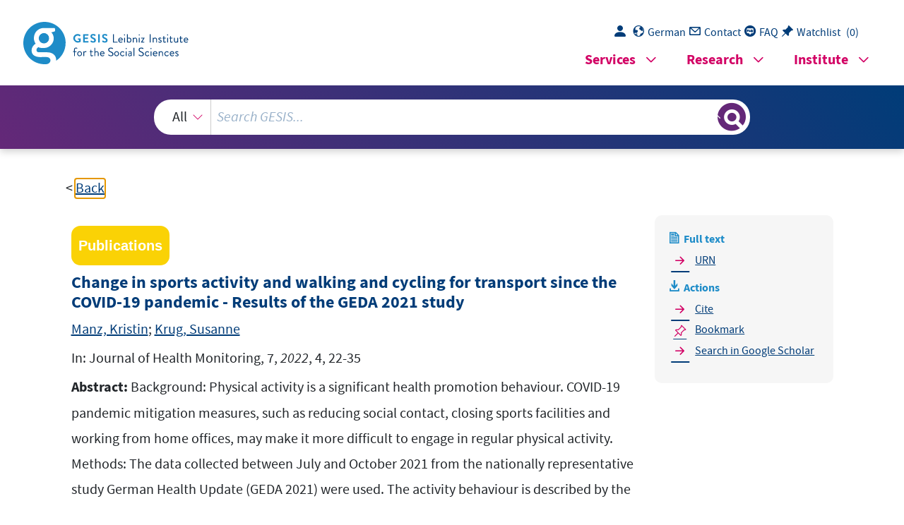

--- FILE ---
content_type: text/html; charset=UTF-8
request_url: https://search.gesis.org/services/get_stella_recommendation.php?doc_id=gesis-ssoar-87170&click_path=gesis-ssoar-87170&hostType=prod
body_size: 89429
content:
{"hits":{"total":{"value":10,"relation":"eq"},"hits":[{"_index":"gesis-23-01-2026-02-01-12","_id":"gesis-ssoar-55119","_version":6,"_seq_no":430719,"_primary_term":1,"found":true,"_source":{"title":"Sport- und Bewegungsaktivit\u00e4ten von Jugendlichen in Deutschland: ein aktueller \u00dcberblick im Spannungsfeld von \"Versportung\" und \"Bewegungsmangel\"","id":"gesis-ssoar-55119","date":"2017","date_recency":"2017","abstract":"\"Der \u00dcberblicksbeitrag stellt Forschungsbefunde zu den Sport- und Bewegungsaktivit\u00e4ten von Heranwachsenden in Deutschland vor. Ankn\u00fcpfend an die 1989 von Zinnecker postulierte These einer 'Versportung des Jugendalters', fragt der Beitrag in einem ersten Schritt, ob sich die damals diagnostizierten Entwicklungstendenzen an aktuellen Daten (noch immer) aufzeigen lassen: Ist die Sportbeteiligung noch immer ansteigend? Verringern sich die Geschlechterunterschiede im Vereinssport weiterhin? Hat eine Pluralisierung des Sporttreibens stattgefunden? In einem zweiten Schritt stellen wir der Versportungsthese die ebenfalls weit verbreitete (und zun\u00e4chst widerspr\u00fcchlich dazu erscheinende) Diagnose einer zur\u00fcckgehenden Bewegungsaktivit\u00e4t gegen\u00fcber. (Wie) Kann es sein, dass trotz der hohen Sportbeteiligung viele Jugendliche dennoch die Bewegungsempfehlungen von Gesundheitsorganisationen nicht erreichen?\" (Autorenreferat)","portal_url":"http:\/\/www.ssoar.info\/ssoar\/handle\/document\/55119","type":"publication","topic":["Bundesrepublik Deutschland","Gesundheitsverhalten","geschlechtsspezifische Faktoren","Sport","Freizeitverhalten","k\u00f6rperliche Bewegung","Jugendlicher","Sportverein"],"person":["Burrmann, Ulrike","Mutz, Michael"],"person_sort":"BurrmannMutz","source":"In: Diskurs Kindheits- und Jugendforschung \/ Discourse. Journal of Childhood and Adolescence Research, 12, 2017, 4, 385-401","links":[{"label":"URN","link":"http:\/\/nbn-resolving.de\/urn:nbn:de:0168-ssoar-55119-5"},{"label":"DOI","link":"https:\/\/doi.org\/10.3224\/diskurs.v12i4.01"}],"subtype":"journal_article","document_type":"Zeitschriftenartikel","institutions":["Verlag Barbara Budrich"],"coreAuthor":["Burrmann, Ulrike","Mutz, Michael"],"coreSjahr":"2017","coreJournalTitle":"Diskurs Kindheits- und Jugendforschung \/ Discourse. Journal of Childhood and Adolescence Research","coreZsband":"12","coreZsnummer":"4","coreLanguage":"de","doi":"https:\/\/doi.org\/10.3224\/diskurs.v12i4.01","urn":"urn:nbn:de:0168-ssoar-55119-5","coreIssn":"1862-5002","data_source":"GESIS-SSOAR","index_source":"GESIS-SSOAR","database":"SSOAR - Social Science Open Access Repository","link_count":1,"gesis_own":1,"fulltext":1,"metadata_quality":10,"full_text":" Schwerpunkt   Sport- und Bewegungsaktivit\u00e4ten von  Jugendlichen in Deutschland   Ein aktueller \u00dcberblick im Spannungsfeld von \"Versportung\" und  \"Bewegungsmangel\"  Ulrike Burrmann, Michael Mutz  Diskurs Kindheits- und Jugendforschung\/  Discourse. Journal of Childhood and Adolescence Research Heft 4-2017, S. 385-401 https:\/\/doi.org\/10.3224\/diskurs.v12i4.01  Sports and Physical Activities Recent trends and debates between the poles    Schlagw\u00f6rter:   Keywords:    of Adolescents in Germany of 'sportization' and 'physical inactivity'  386  U. Burrmann, M. Mutz: Sport- und Bewegungsaktivit\u00e4ten von Jugendlichen in Deutschland  1. Einleitung  Kettner         Peterhans\/Worth\/Woll Zinnecker Hasenberg\/Zinnecker  Schmidt Burrmann Jekauc Manz                          Diskurs Kindheits- und Jugendforschung Heft 4-2017, S. 385-401       387  B\u00f6s Opper Woll Wagner N              Richter  HBSC Team Deutschland           Medienp\u00e4dagogischer Forschungsverbund S\u00fcdwest   Hoffmann\/Sturzbecher         Gerlach\/Brettschneider Quellenberg\/Z\u00fcchner\/Grgic   Mutz    Bindel          Baur\/Burrmann Burrmann Heim              388  U. Burrmann, M. Mutz: Sport- und Bewegungsaktivit\u00e4ten von Jugendlichen in Deutschland  2.  Die These der Versportung des  Jugendalters im Lichte neuerer  Daten  J\u00fcrgen Zinnecker Zinnecker Zinnecker Anstieg der Sportbeteiligung und Aufholprozess der M\u00e4dchen              Burrmann\/Nobis Bredow     Mutz           HBSCTeam Deutschland Bindel                       Bucksch Bredow HBSC-Team Deutschland Diskurs Kindheits- und Jugendforschung Heft 4-2017, S. 385-401       389  Abbildung 1        Kurz\/Tietjens Baur\/Burrmann Rauschenbach Woll   Tabelle 1   390  U. Burrmann, M. Mutz: Sport- und Bewegungsaktivit\u00e4ten von Jugendlichen in Deutschland               Burrmann    Organisationsgrad im Sportverein  Studie   Jahr  Alter  m\u00e4nnlich  weiblich  Gesamt  Shell-Studie  1997  13-17 52% 37% 45%  PISA-E   2000  15 54% 39% 47%  DJI Jugend  2003  12-18 59% 46% 52%  MoMo  2003-06  14-17 56% 46%* 51%  KiGGs  2009-12  14-17 62% 49% 56%  AID:A-Online  2012  13-17  60%  49%  54%    Lampert  Manz  Deutschen Olympischen Sportbunds Schmiade\/Mutz Schmidt       Gerlach\/Brettschneider  Diskurs Kindheits- und Jugendforschung Heft 4-2017, S. 385-401       391  Burrmann Rauner Pluralisierung des Sports und Aufwertung von Sportlichkeit              Heim\/Prohl\/Bob Z\u00fcchner Grgic          Z\u00fcchner\/Grgic Heim            Kuritz\/Dinkelacker\/Mess Tietjens Bredow         Burrmann       Z\u00fcchner Z\u00fcchner  392  U. Burrmann, M. Mutz: Sport- und Bewegungsaktivit\u00e4ten von Jugendlichen in Deutschland  Zinnecker          Gerlach\/Brettschneider Z\u00fcchner Bindel           Baur\/Burrmann Z\u00fcchner Kurz\/Sack\/Brinkhoff Z\u00fcchner Zinnecker   Grimminger       Gerlach Brettschneider  Diskurs Kindheits- und Jugendforschung Heft 4-2017, S. 385-401       393  HBSC-Team Deutschland 3.  Bewegungsmangel trotz Versportung?             V\u00f6lker\/Rolfes Brettschneider  B\u00fcnemann   WHO         R\u00fctten\/Pfeiffer Jekauc  Manz  Bucksch  HBSC-Team Deutschland           Pfitzner  Beneke\/Leith\u00e4user  Tabelle 2   394  U. Burrmann, M. Mutz: Sport- und Bewegungsaktivit\u00e4ten von Jugendlichen in Deutschland    \u016e 60 Min. Sport und Bewegung \/ Tag  Studie   Jahr  Alter  m\u00e4nnlich  weiblich  Gesamt  KiGGs  2003-06  14-17    8%    5%    7%  KiGGs  2009-12  14-17  15%    8%  12%  HBSC  2001-02  11-15  15%    9%  12%  HBSC  2005-06  11-15 20% 14% 17%  HBSC  2009-10  11-15 20% 14% 17%  HBSC  2013-14  11-15  19%  12%  16%  V\u00f6lker\/Rolfes Reimers Graf  B\u00f6s         Medienp\u00e4dagogischer Forschungsverbund  S\u00fcdwest Woll 4. Fazit und Ausblick  Zinnecker            Diskurs Kindheits- und Jugendforschung Heft 4-2017, S. 385-401       395  Grupe Cachay          Burrmann                                                     396  U. Burrmann, M. Mutz: Sport- und Bewegungsaktivit\u00e4ten von Jugendlichen in Deutschland          Beneke\/ Leith\u00e4user allen Olds f\u00fcnf von sieben im Durchschnitt HBSC-Team Deutschland R\u00fctten\/Pfeiffer                           Diskurs Kindheits- und Jugendforschung Heft 4-2017, S. 385-401       397                   Zinnecker        Burrmann Mess\/Woll Mutz\/Albrecht Thiel\/Cachay Burrmann  der des            Anmerkungen                         HBSC-Team Deutschland                            398  U. Burrmann, M. Mutz: Sport- und Bewegungsaktivit\u00e4ten von Jugendlichen in Deutschland  Albrecht Brettschneider   Jekauc Kahlert\/Brand   Olds Literatur  Albrecht, C.\/Hanssen-Doose, A.\/B\u00f6s, K.\/Schlenker, L.\/Schmidt, S.\/Wagner, M.\/Will, N.\/Worth, A. Baur, J.\/Burrmann, U. Wei\u00df, K.\/Gugutzer, R.                Bindel, T. B\u00f6s, K. , , B\u00f6s, K.\/Worth, A.\/Opper, E.\/Oberger, J.\/Woll, A.   Bredow, B Sturzbecher, D.   Brettschneider, A.K.\/Schaffrath Rosario, A.\/Kuhnert, R.\/Schmidt, S.\/Wiegand, S.\/Ellert, U.\/Kurth, B.-M. ,  ,  Bucksch, J.\/Inchley, J.\/Hamrik, Z.\/Finne, E.\/Kolip, P. ,  , B\u00fcnemann, A. Schmidt, W. Burrmann, U. . Burrmann, U. (Hrsg.) Burrmann, U. Schmidt, W. Burrmann, U. Nobis, T. Sturzbecher, D.\/Holtmann, D.   . Burrmann, U.\/Seyda, M.\/Heim, R.\/Konowalczyk, S. ,  Cachay, K. Gabler, H.\/G\u00f6hner,  U. Deutscher Olympischer Sportbund    Gerlach, E.\/Brettschneider, W.D.           Heim, C.\/Prohl, R.\/Bob, A.      Hildebrandt-Stramann,  R.\/Laging, R.\/Moegling, K. Heim, R.\/Konowalczyk, S.\/Grgic, M.\/Seyda, M.\/Burrmann, U.\/ Rauschenbach, T. HBSC-Team Deutschland                      HBSC-Team Deutschland          HBSC-Team Deutschland            HBSC-Team Deutschland   Diskurs Kindheits- und Jugendforschung Heft 4-2017, S. 385-401       399  Graf, C.\/Beneke, R.\/Bloch, W.\/Bucksch, J.\/Dordel, S.\/Eiser, S.\/Woll, A. Grimminger, E. ,      Grupe, O. Gieseler, K.\/Gruppe, O.\/Heinemann, K. Hasenberg, R.\/ Zinnecker, J. HBSC-Team Deutschland            HBSC-Team Deutschland          HBSC-Team Deutschland   , , Hoffmann, L.\/Sturzbecher, D. Sturzbecher D. u.a. Jekauc, D.\/Reimers, A.K.\/Wagner, M.O.\/Woll, A. Jekauc, D.\/Wagner, M.O.\/Kahlert, D.\/Woll, A.          Kahlert, D.\/ Brand, R. Kettner, S.\/Wirt, T.\/Fischbach, N.\/Kobel, S.\/Keszty\u00fcs, D.\/Schreiber, A.\/Drenowatz, C.\/ Steinacker, J.M. Kuritz, A.\/Dinkelacker, M.\/Mess, F , Kurz, D.\/Tietjens, M.  400  U. Burrmann, M. Mutz: Sport- und Bewegungsaktivit\u00e4ten von Jugendlichen in Deutschland  Kurz, D.\/Sack, H.-G.\/Brinkhoff, K.-P. Lampert, T.\/Mensink, G. B. M.\/Romahn, N.\/Woll, A. Manz, K.\/Schlack, R.\/Poethko-M\u00fcller, C.\/Mensink, G.\/Finger, J.\/Lampert, T.   Mess, F.\/ Woll, A. Mutz, M. Mutz, M.\/Albrecht, P.               Mutz, M.\/Burrmann, U. Braun, S.\/Nobis, T. Opper, E.\/Worth, A.\/Wagner, M.\/ B\u00f6s, K.          Olds, T.\/Ridley, K.\/Wake, M.\/Hesketh, K.\/Waters, E.\/Patton\/G.\/Williams, J. Peterhans, E.\/Worth, A.\/Woll, A.             Pfitzner, R.\/Gorzelniak, L.\/Heinrich, J.\/von Berg,  A.\/Kl\u00fcmper, C.\/Bauer, C. P.\/Koletzko, S.\/Berdel,  D.\/Horsch, A.\/Schulz, H. Rauner, A.\/Jekauc, D.\/Mess,F.\/Schmidt, S.\/Woll, A.                Rauschenbach, T. Kr\u00fcger, M.\/Neuber, N. Reimers, A.K.\/Jekauc, D.\/Peterhans, E.\/Wagner, M.\/Woll, A. Richter, M.\/Moor, I.\/HBSC-Studienverbund Deutschland Schmiade, N.\/Mutz, M.   Schmidt, W. W. Schmidt Thiel, A.\/Cachay K.        Schmidt, W.\/Hartmann-Tews,  I.\/Brettschneider, W.-D. Tietjens, M.  Diskurs Kindheits- und Jugendforschung Heft 4-2017, S. 385-401       401  V\u00f6lker, K.\/Rolfes, K. Schmidt, W. Wagner, M. O.\/B\u00f6s, K.\/Jekauc, D.\/Karger, D.\/Mew es, N.\/Oberger, J.\/ Reimers, A.K.\/Schlenker,  L.\/Worth, A.\/Woll, A. Weltgesundheitsorganisation Woll, A.\/Kurth, B.-M.\/Opper, E.\/Worth, A.\/B\u00f6s, K. ,  Zinnecker, J. Brettschneider, W.D.\/Baur, J.\/ Br\u00e4utigam, M. Z\u00fcchner, I. Grgic, M.\/Z\u00fcchner, I. Z\u00fcchner, I.\/Grgic, M.      Grgic, M.\/Z\u00fcchner, I.   ","related_references":[{"view":"Testwerte, . (2016). Auch zeigte sich keine weitere Zunahme an \u00fcber.","pdf_url":""},{"view":"KiGGS-bzw, R. u. V. (n.d.). MoMo-Erhebungsinstrumente deuten auf zufriedenstellende Ergebnisse im Jugendalter hin.","pdf_url":""},{"view":"<a href=\"https:\/\/doi.org\/10.11606\/issn.2594-5904.rpef.1995.139415\" target=\"_blank\">Albrecht, C. H. D., A.\/B\u00f6s, K. S., L.\/Schmidt, S. W., M.\/Will, N. W., A. (2016). Motor performance in German children and adolescents. A 6-year cohort study. Sportwissenschaft, 46 pp. 294-304.<\/a> ","pdf_url":""},{"view":"<a href=\"https:\/\/doi.org\/10.1515\/sug-2008-0307\" target=\"_blank\">Baur, J. B., U. (2008). Sozialisation zum und durch Sport. Schorndorf: Hofmann. Handbuch Sportsoziologie, pp. 230-238.<\/a> ","pdf_url":""},{"view":"<a href=\"\/publication\/fis-bildung-676689\" target=\"_blank\">Baur, J. B., U. (2003). Der jugendliche Sporthopper als \"moderne. Integrationsleistungen von Sportvereinen als Freiwilligenorganisationen. - Aachen, pp. 549-583.<\/a> ","pdf_url":""},{"view":"Beneke, R. L., R. M. (2008). K\u00f6rperliche Aktivit\u00e4t im Kindesalter -Messverfahren. Deutsche Zeitschrift f\u00fcr Sportmedizin, 59 pp. 215-222.","pdf_url":""},{"view":"Deutschland, H. B. S. (2011). Studie Health Behaviour in School-aged Children -Faktenblatt \"Lebenszufriedenheit Von Kindern und Jugendlichen\". Bielefeld: WHO Collaborating Cen- tre for Child and Adolescent Health Promotion. Online verf\u00fcgbar unter.","pdf_url":""},{"view":"<a href=\"https:\/\/d-nb.info\/1101508418\" target=\"_blank\">Bindel, T. (2015). Bedeutung und Bedeutsamkeit sportlichen Engagements in der Jugend. Sportforum: Band 31. Aachen: Meyer & Meyer Verlag.<\/a> ","pdf_url":""},{"view":"<a href=\"https:\/\/www.thieme-connect.de\/products\/ejournals\/abstract\/10.1055\/s-2008-1076917\" target=\"_blank\">B\u00f6s, K. (2008). Kinder -Ein Blick zur\u00fcck und ein Blick nach vorn. Bewegungstherapie und Gesund- heitssport, 24 pp. 25-27.<\/a> ","pdf_url":""},{"view":"<a href=\"\/publication\/dzi-solit-0180723\" target=\"_blank\">B\u00f6s, K. W., A.\/Opper, E. O., J. W. (2009). A. Baden-Baden:.<\/a> ","pdf_url":""},{"view":"<a href=\"https:\/\/doi.org\/10.1007\/978-3-531-94323-7_4\" target=\"_blank\">Bredow, B. (2012). Freizeit, Medien und Sport. Aufschwung Ost? -. Wiesbaden, pp. 79-101.<\/a> ","pdf_url":""},{"view":"<a href=\"https:\/\/bmcpublichealth.biomedcentral.com\/articles\/10.1186\/s12889-015-2467-x\" target=\"_blank\">Brettschneider, A. K. S., A.\/Kuhnert, R. S., S.\/Wiegand, S. E., U.\/Kurth, B. M. (2015). Updated prevalence rates of overweight and obesity in 11-to 17-year-old adolescents in Germany. Results from the telephone-based KiGGS Wave 1 after correction for bias in self-reports. BMC Public Health, 15 pp. 1101-1110.<\/a> <span class=\"references_pdf_link icon-gs-cv pe-1\"><\/span><a target=\"_blank\" href=\"http:\/\/link.springer.com\/content\/pdf\/10.1186\/s12889-015-2467-x.pdf\">PDF<\/a>","pdf_url":"http:\/\/link.springer.com\/content\/pdf\/10.1186\/s12889-015-2467-x.pdf"},{"view":"<a href=\"https:\/\/doi.org\/10.1186\/1471-2458-14-351\" target=\"_blank\">Bucksch, J. I., J.\/Hamrik, Z. F., E.\/Kolip, P. (2014). Trends in television time, non-gaming PC use and moderate-to-vigorous physical activity among German adolescents 2002-2010. BMC Public Health, 14.<\/a> <span class=\"references_pdf_link icon-gs-cv pe-1\"><\/span><a target=\"_blank\" href=\"https:\/\/pub.uni-bielefeld.de\/download\/2672925\/2675103\/1471-2458-14-351.bucksch.pdf\">PDF<\/a>","pdf_url":"https:\/\/pub.uni-bielefeld.de\/download\/2672925\/2675103\/1471-2458-14-351.bucksch.pdf"},{"view":"<a href=\"https:\/\/doi.org\/10.1007\/s00112-007-1508-7\" target=\"_blank\">B\u00fcnemann, A. (2008). Zum komplexen Ursachengeflecht von \u00dcbergewicht und Adipositas im Kindes- und Jugendalter. pp. 115-124.<\/a> ","pdf_url":""},{"view":"Burrmann, U. (2008). Bewegungsr\u00e4ume und informelle Bewegungs-, Spiel-und Sportaktivit\u00e4ten der Kinder. Hofmann. pp. 391-408.","pdf_url":""},{"view":"<a href=\"\/publication\/fis-bildung-873994\" target=\"_blank\">Burrmann, U. N., T. (2007). Sportbeteiligung, Gesundheit und freiwilliges Engagement. Werte, Familie, Politik und Gewalt -Was bewegt die Jugend?, pp. 143-196.<\/a> ","pdf_url":""},{"view":"<a href=\"https:\/\/www.degruyter.com\/document\/doi\/10.1515\/sug-2016-0007\/html\" target=\"_blank\">Burrmann, U. S., M.\/Heim, R. K., S. (2016). Individualisierungstendenzen im Sport von Heranwachsenden -revisited. Sport und Gesellschaft, 13 pp. 113-143.<\/a> ","pdf_url":""},{"view":"Cachay, K. (1990). Versportlichung der Gesellschaft und Entsportung des Sports. F\u00fcr einen besseren Sport, pp. 97-113.","pdf_url":""},{"view":"<a href=\"\/publication\/gesis-solis-00608499\" target=\"_blank\">Gerlach, E. B., W. D. (2013). Aufwachsen mit Sport. Befunde einer 10-j\u00e4hrigen L\u00e4ngs- schnittstudie zwischen Kindheit und Adoleszenz. Aachen:.<\/a> ","pdf_url":""},{"view":"<a href=\"https:\/\/link.springer.com\/article\/10.1007\/s00112-012-2863-6\" target=\"_blank\">Graf, C. B., R.\/Bloch, W. B., J.\/Dordel, S. E., S.\/Woll, A. (2013). Vorschl\u00e4ge zur F\u00f6rde- rung der k\u00f6rperlichen Aktivit\u00e4t von Kindern und Jugendlichen in Deutschland. Ein Expertenkon- sens. Monatsschrift Kinderheilkunde, 161 pp. 439-446.<\/a> <span class=\"references_pdf_link icon-gs-cv pe-1\"><\/span><a target=\"_blank\" href=\"https:\/\/edoc.rki.de\/bitstream\/176904\/1873\/1\/26Y22eRluWs.pdf\">PDF<\/a>","pdf_url":"https:\/\/edoc.rki.de\/bitstream\/176904\/1873\/1\/26Y22eRluWs.pdf"},{"view":"<a href=\"https:\/\/doi.org\/10.1080\/17408989.2012.690387\" target=\"_blank\">Grimminger, E. (2013). Sport motor competencies and the experience of social recognition among peers in physical education -a video-based study. Physical Education & Sport Pedagogy, 18 pp. 506-519.<\/a> ","pdf_url":""},{"view":"<a href=\"https:\/\/doi.org\/10.1007\/bf03177694\" target=\"_blank\">Grupe, O. (1988). Menschen im Sport. Menschen im Sport, pp. 44-67.<\/a> ","pdf_url":""},{"view":"<a href=\"\/publication\/wzb-bib-104512\" target=\"_blank\">Hasenberg, R., Zinnecker, J. (1996). Sportive Kindheiten\u00ab. M\u00fcnchen: Juventa. Kindheit in Deutschland. Aktu- eller Survey \u00fcber Kinder und ihre Eltern, Weinheim und M\u00fcnchen: Juventa, pp. 105-136.<\/a> ","pdf_url":""},{"view":"Deutschland, H. B. S. (2015). Studie Health Behaviour in School-aged Children -Faktenblatt \"K\u00f6rperbild und Di\u00e4tverhalten von Kindern und Jugendlichen\". Online verf\u00fcgbar unter.","pdf_url":""},{"view":"Deutschland, H. B. S. (2015). Studie Health Behaviour in School-aged Children -Faktenblatt \"K\u00f6rperliche Aktivit\u00e4t bei Kindern und Jugendlichen\". Online verg\u00fcgbar unter.","pdf_url":""},{"view":"<a href=\"\/publication\/fis-bildung-1041132\" target=\"_blank\">Heim, C. P., R.\/Bob, A. (2013). Ganztagsschule und Sportverein. K\u00f6rper, Bewegung und Schule. Teil 1: Theorie, Forschung und Diskussion, pp. 136-156.<\/a> ","pdf_url":""},{"view":"<a href=\"https:\/\/doi.org\/10.1007\/s11618-016-0685-3\" target=\"_blank\">Heim, R. K., S.\/Grgic, M. S., M.\/Burrmann, U. R., T. (2016). Geht's auch mit der Maus? -Eine Methodenstudie zu Online-Befragungen in der Jugendforschung. Zeitschrift f\u00fcr Erziehungswissenschaft, 19 pp. 783-805.<\/a> ","pdf_url":""},{"view":"<a href=\"https:\/\/doi.org\/10.1007\/978-3-531-94323-7_1\" target=\"_blank\">Hoffmann, L. S., D. (2012). Die Zeitreihenstudie \"Jugend in Brandenburg\" -Methodischer Rahmen und Untersuchungsanlage der Erhebungswelle 2010. Auf- schwung Ost?, pp. 9-19.<\/a> ","pdf_url":""},{"view":"<a href=\"https:\/\/doi.org\/10.1186\/1471-2458-12-714\" target=\"_blank\">Jekauc, D., Reimers, A., Wagner, M. O., Woll, A. (2012). Prevalence and socio- demographic correlates of the compliance with the physical activity guidelines in children and adolescents in Germany. BMC Public Health, 12.<\/a> <span class=\"references_pdf_link icon-gs-cv pe-1\"><\/span><a target=\"_blank\" href=\"https:\/\/kops.uni-konstanz.de\/bitstream\/123456789\/20451\/2\/Jekauc_etal_Prevalence.pdf\">PDF<\/a>","pdf_url":"https:\/\/kops.uni-konstanz.de\/bitstream\/123456789\/20451\/2\/Jekauc_etal_Prevalence.pdf"},{"view":"<a href=\"https:\/\/econtent.hogrefe.com\/doi\/10.1026\/0012-1924\/a000083\" target=\"_blank\">Jekauc, D. W., M.O.\/Kahlert, D. W., A. (2013). Reliabilit\u00e4t und Validit\u00e4t des MoMo- Aktivit\u00e4tsfragebogens f\u00fcr Jugendliche (MoMo-AFB. Diagnostica, 59 pp. 100-111.<\/a> <span class=\"references_pdf_link icon-gs-cv pe-1\"><\/span><a target=\"_blank\" href=\"https:\/\/kops.uni-konstanz.de\/bitstream\/123456789\/26912\/2\/Jekauc_269121.pdf\">PDF<\/a>","pdf_url":"https:\/\/kops.uni-konstanz.de\/bitstream\/123456789\/26912\/2\/Jekauc_269121.pdf"},{"view":"<a href=\"\/publication\/fis-bildung-941686\" target=\"_blank\">Kahlert, D. B., R. (2011). Befragungsdaten und Akzelerometermessung im Vergleich -ein Beitrag zur Validierung des MoMo-Aktivit\u00e4tsfragebogens. Deutsche Zeitschrift f\u00fcr Sportmedizin, 62 pp. 36-41.<\/a> ","pdf_url":""},{"view":"<a href=\"https:\/\/doi.org\/10.5960\/dzsm.2012.016\" target=\"_blank\">Kettner, S. W., T.\/Fischbach, N. K., S.\/Keszty\u00fcs, D. S., A.\/Drenowatz, C. S., J. M. (2012). Handlungsbedarf zur F\u00f6rderung k\u00f6rperlicher Aktivit\u00e4t im Kindesalter in Deutschland. Deut- sche Zeitschrift f\u00fcr Sportmedizin, 63 pp. 94-101.<\/a> ","pdf_url":""},{"view":"<a href=\"https:\/\/link.springer.com\/article\/10.1007\/s12662-016-0406-3\" target=\"_blank\">Kuritz, A. D., M.\/Mess, F. (2016). Bewegung und Sport in Ganztagsschulen. Eine systemati- sche Literatur\u00fcbersicht zum aktuellen Forschungsstand in Deutschland. Sportwissenschaft, 46 pp. 162-178.<\/a> ","pdf_url":""},{"view":"<a href=\"\/publication\/fis-bildung-1022626\" target=\"_blank\">Kurz, D. T., M. (2000). Das Sport-und Vereinsengagement der Jugendlichen. Sportwissenschaft, 30 pp. 384-407.<\/a> ","pdf_url":""},{"view":"<a href=\"https:\/\/doi.org\/10.1007\/bf03176452\" target=\"_blank\">Kurz, D. S., H.-G.\/Brinkhoff, K. P. (1996). Kindheit, Jugend und Sport in Nordrhein-Westfalen. Der Sportverein und seine Leistungen. Das Sport-und Vereinsengagement der Jugendlichen. D\u00fcsseldorf.<\/a> ","pdf_url":""},{"view":"<a href=\"https:\/\/search.gesis.org\/publication\/gesis-ssoar-72167\" target=\"_blank\">Finger, J. D., Kuntz, B., Borrmann, A., ., Mensink, G. B. M., Lampert, T. (2018). Soziale Unterschie- de im Gesundheitsverhalten von Kindern und Jugendlichen in Deutschland -Quer- schnittergebnisse aus KiGGS Welle 2. Berlin: RKI. Bundesgesundheitsblatt -Gesundheitsforschung -Gesundheits- schutz, 3(1), pp. 24-31.<\/a> <span class=\"references_pdf_link icon-gs-cv pe-1\"><\/span><a target=\"_blank\" href=\"https:\/\/edoc.rki.de\/bitstream\/176904\/414\/1\/29Z1rP6o7dbw.pdf\">PDF<\/a>","pdf_url":"https:\/\/edoc.rki.de\/bitstream\/176904\/414\/1\/29Z1rP6o7dbw.pdf"},{"view":"<a href=\"https:\/\/link.springer.com\/article\/10.1007\/s00103-014-1986-4\" target=\"_blank\">Manz, K. S., R.\/Poethko-M\u00fcller, C. M., G.\/Finger, J. L., T., ., Lampert, T., Group, K. S. (2014). K\u00f6rperlich- sportliche Aktivit\u00e4t und Nutzung elektronischer Medien im Kindes-und Jugendalter. Bundesge- sundheitsblatt -Gesundheitsforschung -Gesundheitsschutz, 57(7), pp. 840-848.<\/a> <span class=\"references_pdf_link icon-gs-cv pe-1\"><\/span><a target=\"_blank\" href=\"https:\/\/edoc.rki.de\/bitstream\/176904\/1897\/1\/22pI9MzdGXp6.pdf\">PDF<\/a>","pdf_url":"https:\/\/edoc.rki.de\/bitstream\/176904\/1897\/1\/22pI9MzdGXp6.pdf"},{"view":"<a href=\"https:\/\/doi.org\/10.1055\/s-0030-1256502\" target=\"_blank\">Mess, F. W., A. (2012). Soziale Ungleichheit im Kindes-und Jugendalter am Beispiel des Sportenga- gements in Deutschland. Zeitschrift f\u00fcr Soziologie der Erziehung und Sozialisation, 32 pp. 359-379.<\/a> ","pdf_url":""},{"view":"<a href=\"https:\/\/search.gesis.org\/publication\/gesis-ssoar-39249\" target=\"_blank\">Mutz, M. (2012). Sport als Sprung- brett in die Gesellschaft? Sportengage- ments von Jugendlichen mit Migra- tionshintergrund und ihre Wirkung. Weinheim: Weinheim\/Basel.<\/a> <span class=\"references_pdf_link icon-gs-cv pe-1\"><\/span><a target=\"_blank\" href=\"https:\/\/www.ssoar.info\/ssoar\/bitstream\/handle\/document\/39249\/?sequence=1\">PDF<\/a>","pdf_url":"https:\/\/www.ssoar.info\/ssoar\/bitstream\/handle\/document\/39249\/?sequence=1"},{"view":"<a href=\"https:\/\/doi.org\/10.1007\/s10826-017-0808-3\" target=\"_blank\">Mutz, M. A., P. (2017). Parents' Social Status and Children's Daily Physical Activity: The Role of Familial Socialization and Support. Journal of Child and Family Studies, 26 pp. 3026-3035.<\/a> ","pdf_url":""},{"view":"<a href=\"https:\/\/doi.org\/10.1007\/978-3-531-92831-9_6\" target=\"_blank\">Mutz, M. B., U. (2011). Sportliches Engagement jugendlicher Migranten in Schule und Verein: Eine Re-Analyse der PISA-und der SPRINT-Studie. Migration, In- tegration und Sport: Zivilgesellschaft vor Ort, pp. 99-124.<\/a> ","pdf_url":""},{"view":"<a href=\"https:\/\/doi.org\/10.1007\/s00103-007-0251-5\" target=\"_blank\">Opper, E. W., A.\/Wagner, M. B., K. (2007). Motorik-Modul (MoMo) im Rahmen des Kinder-und Jugendgesundheitssurveys (KiGGS. Bundesgesundheitsblatt -Gesundheitsforschung -Gesund- heitsschutz, 50 pp. 879-888.<\/a> <span class=\"references_pdf_link icon-gs-cv pe-1\"><\/span><a target=\"_blank\" href=\"https:\/\/edoc.rki.de\/bitstream\/176904\/574\/1\/23UKl5xerKfE.pdf\">PDF<\/a>","pdf_url":"https:\/\/edoc.rki.de\/bitstream\/176904\/574\/1\/23UKl5xerKfE.pdf"},{"view":"<a href=\"https:\/\/ijbnpa.biomedcentral.com\/articles\/10.1186\/1479-5868-4-43\" target=\"_blank\">Olds, T. R., K.\/Wake, M. H., K.\/Waters, E. P. G., J., Waters, E., Patton, G., Williams, J. (2007). How should activity guidelines for young people be operationalised?. International Journal of Behavioral Nutrition and Physical Activity, 4(43).<\/a> <span class=\"references_pdf_link icon-gs-cv pe-1\"><\/span><a target=\"_blank\" href=\"https:\/\/dro.deakin.edu.au\/eserv\/DU:30007446\/hesketh-howshouldactivity-2007.pdf\">PDF<\/a>","pdf_url":"https:\/\/dro.deakin.edu.au\/eserv\/DU:30007446\/hesketh-howshouldactivity-2007.pdf"},{"view":"<a href=\"https:\/\/linkinghub.elsevier.com\/retrieve\/pii\/S1054139X13001067\" target=\"_blank\">Peterhans, E. W., A.\/Woll, A. (2013). Association between Health Behaviors and Cardiorespiratory Fitness in Adolescents: Results from the Cross-Sectional MoMo-Study. Journal of Adolescent Health, 53 pp. 272-279.<\/a> ","pdf_url":""},{"view":"<a href=\"https:\/\/journals.plos.org\/plosone\/article?id=10.1371\/journal.pone.0065192\" target=\"_blank\">Pfitzner, R. G., L.\/Heinrich, J. v. B., A.\/Kl\u00fcmper, C. B., P.\/Koletzko, C., S.\/Berdel, D. H., A.\/Schulz, H. (2013). Physical Activity in German Adolescents Measured by Acceler- ometry and Activity Diary: Introducing a Comprehensive Approach for Data Management and Pre- liminary Results. PLOS ONE, 8.<\/a> <span class=\"references_pdf_link icon-gs-cv pe-1\"><\/span><a target=\"_blank\" href=\"http:\/\/pdfs.semanticscholar.org\/f70f\/82a081cf2dcd256c6b8c17ab5af908a75e9b.pdf\">PDF<\/a>","pdf_url":"http:\/\/pdfs.semanticscholar.org\/f70f\/82a081cf2dcd256c6b8c17ab5af908a75e9b.pdf"},{"view":"<a href=\"https:\/\/doi.org\/10.1186\/s12889-015-1731-4\" target=\"_blank\">Rauner, A. J., D.\/Mess, F. S., S.\/Woll, A. (2015). Tracking physical activity in different set- tings from late childhood to early adulthood in Germany: the MoMo longitudinal study. BMC Public Health, 15.<\/a> <span class=\"references_pdf_link icon-gs-cv pe-1\"><\/span><a target=\"_blank\" href=\"http:\/\/link.springer.com\/content\/pdf\/10.1186\/s12889-015-1731-4.pdf\">PDF<\/a>","pdf_url":"http:\/\/link.springer.com\/content\/pdf\/10.1186\/s12889-015-1731-4.pdf"},{"view":"<a href=\"https:\/\/link.springer.com\/chapter\/10.1007\/978-3-531-94026-7_3\" target=\"_blank\">Rauschenbach, T. (2011). Alltagsbildung -die andere Seite der Bildung. Bildung im Sport. Wiesbaden,S, pp. 35-52.<\/a> ","pdf_url":""},{"view":"<a href=\"https:\/\/doi.org\/10.1016\/j.ypmed.2012.11.011\" target=\"_blank\">Reimers, A. K. J., D.\/Peterhans, E. W., M.\/Woll, A. (2013). Prevalence and socio-demographic correlates of active com- muting to school in a nationwide represen- tative sample of German adolescents. Pre- ventive Medicine, 56(1), pp. 64-69.<\/a> <span class=\"references_pdf_link icon-gs-cv pe-1\"><\/span><a target=\"_blank\" href=\"https:\/\/kops.uni-konstanz.de\/bitstream\/123456789\/21173\/2\/Reimers_211738.pdf\">PDF<\/a>","pdf_url":"https:\/\/kops.uni-konstanz.de\/bitstream\/123456789\/21173\/2\/Reimers_211738.pdf"},{"view":"<a href=\"https:\/\/doi.org\/10.1007\/978-3-531-90909-7_4\" target=\"_blank\">Fend, H., Deutschland, I. H. B., Dewe, B., TUCKER, S. T. A., A. (1988). Sozialgeschichte des Aufwachsens. Bedingungen des Aufwachsens und Jugendgestalten im 20. Jahrhundert, Frankfurt a. Jahrhundert, Frankfurt a.M: Verlag f\u00fcr Sozialwissenschaften. Kompetenz-Bildung. Soziale, emotionale und kommunikative Kompetenzen von Kindern und Jugendlichen, pp. 183-199.<\/a> ","pdf_url":""},{"view":"<a href=\"https:\/\/www.thieme-connect.de\/products\/ejournals\/abstract\/10.1055\/s-0042-123346\" target=\"_blank\">R\u00fctten, A., Pfeifer, K. (2016). Nationale Empfehlungen f\u00fcr Bewegung und Bewegungsf\u00f6rderung. Forschung und Praxis der Gesundheitsf\u00f6rderung Sonderheft 3. Erlangen: Friedrich-Alexander-Universit\u00e4t Erlangen- N\u00fcrnberg. Forschung und Praxis der Gesundheitsf\u00f6rderung, Sonderheft 03.<\/a> <span class=\"references_pdf_link icon-gs-cv pe-1\"><\/span><a target=\"_blank\" href=\"http:\/\/www.thieme-connect.de\/products\/ejournals\/pdf\/10.1055\/s-0042-123346.pdf\">PDF<\/a>","pdf_url":"http:\/\/www.thieme-connect.de\/products\/ejournals\/pdf\/10.1055\/s-0042-123346.pdf"},{"view":"<a href=\"https:\/\/doi.org\/10.1007\/s12662-012-0239-7\" target=\"_blank\">Schmiade, N., Mutz, M. (2012). Sportliche Eltern, sportliche Kinder -Die Sportbeteiligung von Vor- schulkindern im Kontext sozialer Ungleichheit. Sportwissenschaft, 42 pp. 115-125.<\/a> ","pdf_url":""},{"view":"<a href=\"\/publication\/fis-bildung-843834\" target=\"_blank\">Schmidt, W. (2008). Zur Bedeutung des Sportvereins im Kindesalter. Zweiter Deutscher Kinder-und Jugendsportbericht: Schwerpunkt Kindheit, pp. 373-390.<\/a> ","pdf_url":""},{"view":"<a href=\"\/publication\/gesis-solis-00536288\" target=\"_blank\">Thiel, A., Cachay, K. (2003). Soziale Ungleichheit im Sport. Schorndorf: Hofmann. Erster Deutscher Kinder-und Jugendsportbericht, pp. 275-295.<\/a> ","pdf_url":""},{"view":"<a href=\"https:\/\/doi.org\/10.1007\/s11618-002-0007-9\" target=\"_blank\">Tietjens, M. (2001). Sportliches Engagement und sozialer R\u00fcckhalt im Jugendalter. -Lengerich.<\/a> ","pdf_url":""},{"view":"<a href=\"\/publication\/fis-bildung-1110421\" target=\"_blank\">V\u00f6lker, K. R., K. (2015). Risikofaktor Inaktivit\u00e4t. Schorndorf: pp. 317-344.<\/a> ","pdf_url":""},{"view":"<a href=\"https:\/\/academic.oup.com\/ije\/article-lookup\/doi\/10.1093\/ije\/dyt098\" target=\"_blank\">., K.\/Jekauc, D. K., D.\/Mewes, N. O., Reimers, J., A.K.\/Schlenker, L. W., A.\/Woll, A. (2014). Cohort Profile: The Motorik-Modul (MoMo) Longitudinal Study -Physical Fitness and Physical Activity as Determinants of Health Development in German Children and Adolescents. International Journal of Epidemiology, 43 pp. 1410-1416.<\/a> <span class=\"references_pdf_link icon-gs-cv pe-1\"><\/span><a target=\"_blank\" href=\"https:\/\/kops.uni-konstanz.de\/bitstream\/123456789\/26907\/2\/Wagner_269078.pdf\">PDF<\/a>","pdf_url":"https:\/\/kops.uni-konstanz.de\/bitstream\/123456789\/26907\/2\/Wagner_269078.pdf"},{"view":"W. (2010). Global recommendations on physical activity for health. -Genf.","pdf_url":""},{"view":"<a href=\"https:\/\/link.springer.com\/article\/10.1007\/s00431-010-1391-4\" target=\"_blank\">., B.-M.\/Opper, E. W., A.\/B\u00f6s, K. (2011). The 'Motorik-Modul' (MoMo): physical fit- ness and physical activity in German children and adolescents. European Journal of Pediatrics, 170 pp. 1129-1142.<\/a> ","pdf_url":""},{"view":"Zinnecker, J. (1989). Die Versportung jugendlicher K\u00f6rper. Sport im Alltag von Jugendlichen. Schorndorf, pp. 133-159.","pdf_url":""},{"view":"Z\u00fcchner, I. (2013). Sportliche Aktivit\u00e4ten im Aufwachsen junger Menschen. Medien, Kultur und Sport. Was Kinder und Jugendliche machen und ihnen wichtig ist. Die MediKuS-Studie. -Weinheim, pp. 89-138.","pdf_url":""},{"view":"Z\u00fcchner, I. G., M. (2013). Organisiert aktiv -au\u00dferschulische und au\u00dferunterrichtliche musikalisch- k\u00fcnstlerische und sportliche Aktivit\u00e4ten. Medien, Kultur und Sport: Was Kinder und Jugendliche machen und ihnen wichtig ist, pp. 217-236.","pdf_url":""}],"related_research_data_search":[{"view":"PISA","link":"?q=PISA&type=research_data","link_reason":" letzten 15 Jahren relativ konstant geblieben: So waren laut  <b>PISA-Studie<\/b>  im Jahr 2000 31% der 15 [...]  Sportaktivit\u00e4t in der Freizeit in den letzten 15 Jahren relativ konstant geblieben: So waren laut  <b>PISA<\/b> "}],"related_research_data_auto_Aufwachsen_in_Deutschland_Alltagswelten_AID_A":[{"link_score":25.940403,"id":"ZA5577","check":""},{"link_reason":" <b>in Deutschland: Alltagswelten\" (AID:A in Deutschland: Alltagswelten\" (AID:A<\/b> )."}],"related_research_data_auto_Sport_Clubs":[{"link_score":6.894247,"id":"ZA0235","check":""},{"link_reason":"Sport       Sportverein       Bewegung       k\u00f6rperliche Aktivit\u00e4t       aktuelle Trends sport        <b>sport clubs<\/b>        exercise       physical activity       current trends                     Zusammenfassung"}]},"system_type":"BASE","doc_rank":1,"rid":15197223},{"_index":"gesis-23-01-2026-02-01-12","_id":"bibsonomy-manz2022change","_version":1,"_seq_no":331265,"_primary_term":1,"found":true,"_source":{"id":"bibsonomy-manz2022change","type":"publication","title":"Change in sports activity and walking and cycling for transport since the COVID-19 pandemic \u2013 Results of the GEDA 2021 study","date":"2022","date_recency":"2022","person":["Manz, Kristin","Krug, Susanne"],"person_sort":"ManzKrug","study":"Mikrozensus 2018","language":"english","source":"In Journal of Health Monitoring(4), 22-35, 2022","coreEditor":"","corePublisher":"","coreSatit":"","coreJournalTitle":"Journal of Health Monitoring","corePagerange":"22-35","coreZsband":"","coreZsnummer":"4","institution":"","abstract":"Background: Physical activity is a significant health promotion behaviour. COVID-19 pandemic mitigation measures, such as reducing social contact, closing sports facilities and working from home offices, may make it more difficult to engage in regular physical activity. Methods: The data collected between July and October 2021 from the nationally representative study German Health Update (GEDA 2021) were used. The activity behaviour is described by the change in the amount of sports activity as well as the amount of physical active transport (walking\/cycling) since the beginning of the COVID-19 pandemic. The sample comprises 2,985 participants aged 18 and older. Results: A quarter of the population reduced their sports activity compared to before the COVID-19 pandemic, while 12% increased their sports activity and 38% reported no change. In terms of physical active transport, it shows that 15% reduced the amount, 17% increased it and 55% maintained it. Compared to younger adults, older adults were more likely to maintain their activity behaviour rather than reduce or increase it. Conclusion: Even before the pandemic, physical inactivity was common among the population. The high proportion of adults who reduced their sports activity during the pandemic underlines the need for effective measures to promote physical activity.","bibtex_key":"manz2022change","remarks":"(Mikrozensus)","address":"","recordurl":"https:\/\/edoc.rki.de\/handle\/176904\/10536","document_type":"article","tags":["2022","CCBY","FDZ_GML","MZ_input2022","MZ_pro","Mikrozensus","OA_SSOAR","OAproved","article","english","indexproved","noindex","review_proved","rp","transfer22"],"data_source":["Mikrozensus-Bibliography"],"study_group":["Mikrozensus (MZ)"],"group_description":[],"group_number":[],"group_link":[],"study_group_en":[],"group_description_en":[],"group_link_en":[],"group_image_file":[],"index_source":"Bibsonomy","literature_collection":"GESIS-Literaturpool","gesis_own":1},"system_type":"EXP","doc_rank":2,"rid":15197223},{"_index":"gesis-23-01-2026-02-01-12","_id":"cews-2-724596","_version":1,"_seq_no":46420,"_primary_term":1,"found":true,"_source":{"title":"Gesundheit und Sport im h\u00f6heren Lebensalter : eine Frage des Geschlechts?","id":"cews-2-724596","date":"2008","date_recency":"2008","abstract":["\"Mit der demografischen Alterung der Bev\u00f6lkerung steigt die Relevanz der in Gesundheit verbrachten h\u00f6heren Lebensjahre - sowohl f\u00fcr das Individuum als auch, \u00f6konomisch gesehen, f\u00fcr die Gesellschaft. In dem Beitrag wird die sozialwissenschaftliche Forschungsliteratur zu Gesundheit und gesundheitsbezogenem Handeln im h\u00f6heren Lebensalter aus Geschlechterperspektive zusammengefasst. Deutlich zeichnet sich in diesem Forschungsbereich ein interdisziplin\u00e4rer Forschungsbedarf ab, der sowohl die biologische Dimension der Geschlechtszugeh\u00f6rigkeit (sex) als auch die soziale Dimension von Geschlecht (gender) und deren Interaktionen mit anderen sozialstrukturellen Variablen ber\u00fccksichtigt.\" (Autorenreferat)"],"type":"publication","topic":["Gesundheit","Sport","alter Mensch","soziale Faktoren"],"classification":["Freizeitforschung","Frauen- und Geschlechterforschung","Gerontologie"],"person":["Hartmann-Tews, Ilse"],"person_sort":"Hartmann-Tews","source":"In: Gesundheit, Bewegung und Geschlecht: Beitr\u00e4ge aus dem interdisziplin\u00e4ren Genderkompetenzzentrum in den Sportwissenschaften, Ilse Hartmann-Tews (Hrsg.), Sankt Augustin, 97-115","links":[],"subtype":"in_proceedings","database":"GESIS-SOLIS","document_type":"Sammelwerksbeitrag","coreDoctypeLit":["Sammelwerksbeitrag"],"coreAuthor":["Hartmann-Tews, Ilse"],"corePublisher":"Academia Verl.","coreZsband":"Bd. 30","corePagerange":"97-115","coredoctypelitadd":["incollection"],"coreLanguage":["de"],"data_source":"GESIS-CEWS","index_source":"GESIS-CEWS","link_count":0,"gesis_own":1,"fulltext":0,"thematic_collection":"Geschlecht und Wissenschaft","thematic_collection_en":"Gender and science"},"system_type":"BASE","doc_rank":3,"rid":15197223},{"_index":"gesis-23-01-2026-02-01-12","_id":"gesis-ssoar-87168","_version":2,"_seq_no":375052,"_primary_term":1,"found":true,"_source":{"title":"Ver\u00e4nderung des Sporttreibens und der aktiven Wegstrecken seit der COVID-19-Pandemie - Ergebnisse der Studie GEDA 2021","id":"gesis-ssoar-87168","date":"2022","date_recency":"2022","abstract":"Hintergrund: K\u00f6rperliche Aktivit\u00e4t ist ein bedeutendes Verhalten zur Gesundheitsf\u00f6rderung. Die Ma\u00dfnahmen zur Eind\u00e4mmung der COVID-19-Pandemie, wie beispielsweise die Reduktion sozialer Kontakte, die Schlie\u00dfung von Sportst\u00e4tten sowie das Arbeiten im Homeoffice, k\u00f6nnen die Aus\u00fcbung regelm\u00e4\u00dfiger k\u00f6rperlicher Aktivit\u00e4t erschweren. Methode: Es wurden die zwischen Juli und Oktober 2021 erhobenen Daten der bundesweit repr\u00e4sentativen Befragungsstudie Gesundheit in Deutschland aktuell (GEDA 2021) genutzt. Beschrieben wird das Aktivit\u00e4tsverhalten anhand der Ver\u00e4nderung des Umfangs des Sporttreibens sowie der aktiv zur\u00fcckgelegten Wegstrecken (Gehen\/Radfahren) seit Beginn der COVID- 19-Pandemie. Die Stichprobe umfasst 2.985 Personen ab 18 Jahren. Ergebnisse: Ein Viertel der Bev\u00f6lkerung hat das Sporttreiben, im Vergleich zur Zeit vor der COVID-19-Pandemie, reduziert, w\u00e4hrend 12 % mehr Sport trieben und 38 % keine Ver\u00e4nderung berichteten. In Bezug auf das aktive Zur\u00fccklegen von Wegstrecken zeigt sich, dass 15 % den Umfang reduzierten, 17 % ihn steigerten und 55 % ihn beibehielten. Verglichen mit J\u00fcngeren behielten \u00e4ltere Personen ihr Aktivit\u00e4tsverhalten eher bei anstatt es zu reduzieren oder zu steigern. Schlussfolgerung: Bereits vor der Pandemie war k\u00f6rperliche Inaktivit\u00e4t in der Bev\u00f6lkerung verbreitet. Der hohe Anteil an Personen, der seine Sportaktivit\u00e4t in der Pandemie reduzierte, unterstreicht die Notwendigkeit effektiver Ma\u00dfnahmen zur Bewegungsf\u00f6rderung.","portal_url":"https:\/\/www.ssoar.info\/ssoar\/handle\/document\/87168","type":"publication","topic":["Mikrozensus","Sport","k\u00f6rperliche Bewegung","Fahrrad","Erwachsener","Gesundheitsverhalten"],"person":["Manz, Kristin","Krug, Susanne"],"person_sort":"ManzKrug","source":"In: Journal of Health Monitoring, 7, 2022, 4, 24-38","links":[{"label":"URN","link":"http:\/\/nbn-resolving.de\/urn:nbn:de:0168-ssoar-87168-1"},{"label":"DOI","link":"https:\/\/doi.org\/10.25646\/10665"}],"subtype":"journal_article","document_type":"Zeitschriftenartikel","institutions":["FDB"],"coreAuthor":["Manz, Kristin","Krug, Susanne"],"coreSjahr":"2022","coreJournalTitle":"Journal of Health Monitoring","coreZsband":"7","coreZsnummer":"4","coreLanguage":"de","doi":"https:\/\/doi.org\/10.25646\/10665","urn":"urn:nbn:de:0168-ssoar-87168-1","coreIssn":"2511-2708","data_source":"GESIS-SSOAR","index_source":"GESIS-SSOAR","database":"SSOAR - Social Science Open Access Repository","link_count":0,"gesis_own":1,"fulltext":1,"metadata_quality":10,"related_references":[{"view":"<a href=\"https:\/\/doi.org\/10.25646\/8961\" target=\"_blank\">Tolksdorf, K., Buda, S., Tolksdorf, K. (2022). Aktualisierung zur \"Retros- pektiven Phaseneinteilung der COVID-19-Pandemie in Deutsch- land\". Epidemiologisches Bulletin, 10 pp. 3-5.<\/a> ","pdf_url":""},{"view":"<a href=\"https:\/\/www.econbiz.de\/Record\/10013198981\" target=\"_blank\">Datenplattform, C. (2021). Themenreport 02, Homeoffice im Verlauf der Corona-Pan- demie. Ausgabe Juli, Bonn: Ausgabe.<\/a> ","pdf_url":""},{"view":"<a href=\"https:\/\/doi.org\/10.1055\/a-1341-1609\" target=\"_blank\">Kehl, M., Strobl, H., S, T., . (2021). Der Mensch, der Handball spielt, braucht den Ball, den Kontakt und die Gemein- schaft. -Ver\u00e4nderungen im Sportangebot durch die COVID-19.<\/a> <span class=\"references_pdf_link icon-gs-cv pe-1\"><\/span><a target=\"_blank\" href=\"http:\/\/www.thieme-connect.de\/products\/ejournals\/pdf\/10.1055\/a-1341-1609.pdf\">PDF<\/a>","pdf_url":"http:\/\/www.thieme-connect.de\/products\/ejournals\/pdf\/10.1055\/a-1341-1609.pdf"},{"view":"<a href=\"https:\/\/doi.org\/10.1136\/bmjsem-2022-001319\" target=\"_blank\">Gehlhar, A., Schmidt, N., N, E., . (2022). Impact of physical activity on COVID-19-related symptoms and perception of physical performance, fatigue and exhaustion during stay- at-home orders. BMJ Open Sport Exerc Med, 8(2).<\/a> ","pdf_url":""},{"view":"<a href=\"https:\/\/d-nb.info\/1245563394\" target=\"_blank\">Bujard, M., ., ., ., Almut\/Schneider, N. F., Schumann, A., Schneider, N. (2021). Belas- tungen von Kindern, Jugendlichen und Eltern in der Corona- Pandemie. BiB.Bev\u00f6lkerungs.Studien. Wiesbaden: Bundesinstitut f\u00fcr Bev\u00f6l- kerungsforschung. Bundesinstitut f\u00fcr Bev\u00f6lkerungsforschung, 10.<\/a> ","pdf_url":""},{"view":"<a href=\"https:\/\/doi.org\/10.1007\/s12662-021-00730-w\" target=\"_blank\">Mutz, M., Reimers, A. K. (2021). Leisure time sports and exercise activities during the COVID-19 pandemic: a survey of working parents. Ger J Exerc Sport Res, 51(3), pp. 384-389.<\/a> <span class=\"references_pdf_link icon-gs-cv pe-1\"><\/span><a target=\"_blank\" href=\"https:\/\/link.springer.com\/content\/pdf\/10.1007\/s12662-021-00730-w.pdf\">PDF<\/a>","pdf_url":"https:\/\/link.springer.com\/content\/pdf\/10.1007\/s12662-021-00730-w.pdf"},{"view":"<a href=\"https:\/\/doi.org\/10.3390\/ijerph18094409\" target=\"_blank\">Mutz, M., M\u00fcller, J., Reimers, A. K. (2021). Use of Digital Media for Home-Based Sports Activities during the COVID-19 Pandemic: Results from the German SPOVID Survey. Int J Environ Res Public Health, 18(9).<\/a> <span class=\"references_pdf_link icon-gs-cv pe-1\"><\/span><a target=\"_blank\" href=\"https:\/\/opus4.kobv.de\/opus4-fau\/files\/16364\/ijerph-18-04409.pdf\">PDF<\/a>","pdf_url":"https:\/\/opus4.kobv.de\/opus4-fau\/files\/16364\/ijerph-18-04409.pdf"},{"view":"<a href=\"https:\/\/doi.org\/10.1371\/journal.pone.0249268\" target=\"_blank\">Schweizer, A. M., Leiderer, A., V, M., . (2021). Outdoor cycling activity affected by COVID-19 related epidemic-control- decisions. PLoS One, 16(5).<\/a> ","pdf_url":""},{"view":"<a href=\"https:\/\/doi.org\/10.1177\/1012690220934335\" target=\"_blank\">Mutz, M., Gerke, M. (2020). Sport and exercise in times of self-quarantine: How Ger- mans changed their behaviour at the beginning of the Covid-19 pandemic. International Review for the Sociology of Sport, 56(3), pp. 305-316.<\/a> ","pdf_url":""},{"view":"Nowossadeck, S., Wettstein, M., Cengia, A. (2021). K\u00f6rperliche Aktivi- t\u00e4t in der Corona-Pandemie: Ver\u00e4nderung der H\u00e4ufigkeit von Sport und Spazierengehen bei Menschen in der zweiten Lebens- h\u00e4lfte.","pdf_url":""},{"view":"<a href=\"https:\/\/doi.org\/10.1016\/j.smhs.2021.05.001\" target=\"_blank\">Organization, W. H. (2020). Guidelines on Physical Activity and Sedentary Behaviour: At a Glance; World Health Organiza- tion. Geneva, Switzerland: World Health Organization.<\/a> ","pdf_url":""},{"view":"<a href=\"https:\/\/doi.org\/10.1186\/s12889-020-09855-3\" target=\"_blank\">Posadzki, P., Pieper, D., R, B., . (2020). Exercise\/physical activity and health outcomes: an overview of Cochrane systematic reviews. BMC public health, 20(1).<\/a> <span class=\"references_pdf_link icon-gs-cv pe-1\"><\/span><a target=\"_blank\" href=\"https:\/\/dr.ntu.edu.sg\/bitstream\/10356\/146299\/2\/s12889-020-09855-3.pdf\">PDF<\/a>","pdf_url":"https:\/\/dr.ntu.edu.sg\/bitstream\/10356\/146299\/2\/s12889-020-09855-3.pdf"},{"view":"<a href=\"https:\/\/www.nature.com\/articles\/sj.bdj.2012.909\" target=\"_blank\">Lee, I. M., Shiroma, E. J., Lobelo, F., ., Blair, S. N., Katzmarzyk, P. T., . (2012). Effect of physi- cal inactivity on major non-communicable diseases worldwide: an analysis of burden of disease and life expectancy. Lancet (London England, 380 pp. 219-229.<\/a> <span class=\"references_pdf_link icon-gs-cv pe-1\"><\/span><a target=\"_blank\" href=\"https:\/\/api.research-repository.uwa.edu.au\/ws\/files\/79077092\/AAM_Effect_of_physical_activity_on_major_non_communicable.pdf\">PDF<\/a>","pdf_url":"https:\/\/api.research-repository.uwa.edu.au\/ws\/files\/79077092\/AAM_Effect_of_physical_activity_on_major_non_communicable.pdf"},{"view":"<a href=\"https:\/\/doi.org\/10.1055\/s-0035-1567129\" target=\"_blank\">Schuch, F. B., Vancampfort, D., J, R., . (2016). Exercise as a treatment for depression: A meta-analysis adjusting for publi- cation bias. JPsychiatrRes, 77 pp. 42-51.<\/a> ","pdf_url":""},{"view":"<a href=\"https:\/\/doi.org\/10.1016\/j.redox.2021.101976\" target=\"_blank\">Burtscher, J., Burtscher, M., Millet, G. P. (2021). The central role of mitochondrial fitness on antiviral defenses: An advocacy for physi- cal activity during the COVID-19 pandemic. Redox Biol, 43.<\/a> ","pdf_url":""},{"view":"<a href=\"https:\/\/doi.org\/10.1136\/bjsports-2021-104080\" target=\"_blank\">Sallis, R., Young, D. R., SY, T., . (2021). Physical inactivity is associated with a higher risk for severe COVID-19 outcomes: a study in 48 440 adult patients. Br J Sports Med, 55(19), pp. 1099-1105.<\/a> <span class=\"references_pdf_link icon-gs-cv pe-1\"><\/span><a target=\"_blank\" href=\"https:\/\/bjsm.bmj.com\/content\/bjsports\/55\/19\/1099.full.pdf\">PDF<\/a>","pdf_url":"https:\/\/bjsm.bmj.com\/content\/bjsports\/55\/19\/1099.full.pdf"},{"view":"<a href=\"https:\/\/doi.org\/10.1136\/bmjopen-2021-057863\" target=\"_blank\">Malisoux, L., Backes, A., A, F., . (2022). Associations between physical activity prior to infection and COVID-19 disease severity and symptoms: results from the prospective Predi-COVID cohort study. BMJ open, 12(4).<\/a> ","pdf_url":""},{"view":"<a href=\"https:\/\/doi.org\/10.17886\/rki-gbe-2017-027\" target=\"_blank\">Finger, J. D., Mensink, G., Lange, C., . (2017). Gesundheitsf\u00f6rdernde k\u00f6rperliche aktuvut\u00f6t ub der Freizeit bei Erwachsenen in Deutschland. Berlin: Robert-Koch- Institut. Dans: Journal of Health Monitoring, 2(2), pp. 37-44.<\/a> ","pdf_url":""},{"view":"<a href=\"https:\/\/doi.org\/10.3390\/ijerph18137056\" target=\"_blank\">Ding, K., Yang, J., MK, C., . (2021). Physical Activity among Adults Residing in 11 Countries during the COVID-19 Pandemic Lockdown. Int J Environ Res Public Health, 18(13).<\/a> <span class=\"references_pdf_link icon-gs-cv pe-1\"><\/span><a target=\"_blank\" href=\"http:\/\/diposit.ub.edu\/dspace\/bitstream\/2445\/182833\/1\/717946.pdf\">PDF<\/a>","pdf_url":"http:\/\/diposit.ub.edu\/dspace\/bitstream\/2445\/182833\/1\/717946.pdf"},{"view":"Koch-Institut, R. (2021). W\u00f6chentlicher Lagebericht des RKI zur Coronavirus-Krankheit-2019 (COVID-19) -07.10.2021 - AKTUALISIERTER STAND F\u00dcR DEUTSCHLAND.","pdf_url":""},{"view":"D. A. K. (2021). Ist der Trend zum Homeoffice gesund- heitsf\u00f6rderlich? Ergebnisse einer Forsa-Studie der DAK.","pdf_url":""},{"view":"<a href=\"https:\/\/doi.org\/10.51202\/0947-7527-2021-19-055-3\" target=\"_blank\">Institut, . (2021). Pressemitteilung \"Homeoffice weniger stark genutzt\".<\/a> ","pdf_url":""},{"view":"<a href=\"https:\/\/doi.org\/10.3390\/ijerph19095093\" target=\"_blank\">Wright, J., Astill, S. L., Sivan, M. (2022). The Relationship between Physical Activity and Long COVID: A Cross-Sectional Study. Int J Environ Res Public Health, 19(9).<\/a> ","pdf_url":""},{"view":"<a href=\"https:\/\/www.thieme-connect.de\/products\/ejournals\/abstract\/10.1055\/s-0042-123346\" target=\"_blank\">R\u00fctten, A., Pfeifer, K. (2016). Nationale Empfehlungen f\u00fcr Bewegung und Bewegungsf\u00f6rderung. Forschung und Praxis der Gesundheitsf\u00f6rderung Sonderheft 3. Erlangen: Friedrich-Alexander-Universit\u00e4t Erlangen- N\u00fcrnberg. Forschung und Praxis der Gesundheitsf\u00f6rderung, Sonderheft 03.<\/a> <span class=\"references_pdf_link icon-gs-cv pe-1\"><\/span><a target=\"_blank\" href=\"http:\/\/www.thieme-connect.de\/products\/ejournals\/pdf\/10.1055\/s-0042-123346.pdf\">PDF<\/a>","pdf_url":"http:\/\/www.thieme-connect.de\/products\/ejournals\/pdf\/10.1055\/s-0042-123346.pdf"},{"view":"<a href=\"https:\/\/doi.org\/10.1016\/j.apmr.2022.03.011\" target=\"_blank\">Ng, T. K., Kwok, C. K., GY, N., . (2022). Differential effects of the COVID-19 pandemic on physical activity involvements and exercise habits in people with and without chronic diseases: A systematic review and meta-analysis. Arch Phys Med Rehabil:103(7):1448-1465.e6, 103(7), pp. 1448-1465.<\/a> ","pdf_url":""},{"view":"<a href=\"https:\/\/doi.org\/10.1136\/bmjsem-2020-000960\" target=\"_blank\">Stockwell, S., Trott, M., M, T., ., Barnett, Y., Butler, L., ., . (2021). Changes in physical activity and sedentary behaviours from before to during the COVID-19 pandemic lockdown: a sys- tematic review. BMJ Open Sport & Exercise Medicine, 7(1).<\/a> <span class=\"references_pdf_link icon-gs-cv pe-1\"><\/span><a target=\"_blank\" href=\"https:\/\/pure.ulster.ac.uk\/ws\/files\/89985317\/COVID_PA_review.pdf\">PDF<\/a>","pdf_url":"https:\/\/pure.ulster.ac.uk\/ws\/files\/89985317\/COVID_PA_review.pdf"},{"view":"<a href=\"https:\/\/doi.org\/10.1371\/journal.pone.0263053\" target=\"_blank\">Christensen, A., Bond, S., McKenna, J. (2022). The COVID-19 Conun- drum: Keeping safe while becoming inactive. A rapid review of physical activity, sedentary behaviour, and exercise in adults by gender and age. PLoS One, 17(1).<\/a> <span class=\"references_pdf_link icon-gs-cv pe-1\"><\/span><a target=\"_blank\" href=\"https:\/\/eprints.leedsbeckett.ac.uk\/id\/eprint\/8372\/1\/TheCovid19ConundrumKeepingSafeWhileBecomingInactiveARapidReviewOfPhysicalActivitySedentaryBehaviourAndExerciseInAdultsByGenderAndAgePV-BOND.pdf\">PDF<\/a>","pdf_url":"https:\/\/eprints.leedsbeckett.ac.uk\/id\/eprint\/8372\/1\/TheCovid19ConundrumKeepingSafeWhileBecomingInactiveARapidReviewOfPhysicalActivitySedentaryBehaviourAndExerciseInAdultsByGenderAndAgePV-BOND.pdf"},{"view":"<a href=\"https:\/\/doi.org\/10.1016\/j.exger.2021.111675\" target=\"_blank\">Oliveira, M. R., Sudati, I. P., VDM, K., . (2022). Covid-19 and the impact on the physical activity level of elderly people: A systematic review. Exp Gerontol, 159.<\/a> ","pdf_url":""},{"view":"C, . (2013). Das ADM-Stichprobensystem f\u00fcr Telefonbefragungen.","pdf_url":""},{"view":"<a href=\"https:\/\/doi.org\/10.1007\/978-3-658-23950-3_13\" target=\"_blank\">Sand, M., Gabler, S., IN, H. \u00c4. D., S., H. \u00c4. D., M., ., SCHMICH, P. (2019). Gewichtungsverfahren von (Dual-Frame-) Telefonstichproben. Wiesbaden: Springer VS, Wiesbaden. Telefonumfragen in Deutschland. Schriftenreihe der ASI -Arbeitsgemeinschaft Sozialwissenschaftlicher Institute, pp. 405-424.<\/a> ","pdf_url":""},{"view":"P\u00f6ge, K., Rommel, A., A, S., . (2022). Erhebung geschlecht- licher Diversit\u00e4t in der Studie GEDA 2019\/2020-EHIS -Ziele, Vorgehen und Erfahrungen. J Health Monit, 7(2), pp. 52-71.","pdf_url":""},{"view":"<a href=\"https:\/\/doi.org\/10.1136\/bmj-2021-068302\" target=\"_blank\">Talic, S., ., H, W., . (2021). Effectiveness of public health measures in reducing the inci- dence of covid-19, SARS-CoV-2 transmission, and covid-19 mortality: systema- tic review and meta-analysis. bmj-2021-068302, letzter Aufruf am 24. Oktober 2022. University of Oxford \/ Global Change Data Lab 2022: Our World in Data. https:\/\/ ourworldindata.org\/coronavirus, letzter Aufruf am 2, 375.<\/a> ","pdf_url":""},{"view":"<a href=\"https:\/\/edoc.rki.de\/handle\/176904\/6993\" target=\"_blank\">Jordan, S., Starker, A., S, K., . (2020). Gesundheitsverhalten und COVID-19: Erste Erkenntnisse zur Pandemie. J Health Monit, 5 pp. 2-16.<\/a> ","pdf_url":""}]},"system_type":"EXP","doc_rank":4,"rid":15197223},{"_index":"gesis-23-01-2026-02-01-12","_id":"gesis-ssoar-33077","_version":3,"_seq_no":367936,"_primary_term":1,"found":true,"_source":{"title":"Freizeitinteressen und subjektive Gesundheit","id":"gesis-ssoar-33077","date":"2001","date_recency":"2001","abstract":"Vorgelegt werden Ergebnisse einer 1998 in den alten (n=3939) und den neuen Bundesl\u00e4ndern (n=904) durchgef\u00fchrten Replikationsstudie zum Nationalen Gesundheitssurvey von 1984\/85 bzw. zum Survey Ost von 1991\/92. In einem ersten Teil wird das Freizeitverhalten der 45- bis 86j\u00e4hrigen Teilnehmer der Erhebung anhand von 14 ausgew\u00e4hlten Freizeitaktivit\u00e4ten beschrieben. Hier zeigt sich eine Dominanz medienorientierter Freizeitaktivit\u00e4ten. In einem zweiten Schritt werden Aspekte der subjektiven Gesundheit behandelt (Beurteilung und Beachtung der eigenen Gesundheit, Zahl der Erkrankungen und Beschwerden). Abschlie\u00dfend wird die Entwicklung von sportlicher Aktivit\u00e4t und subjektiver Gesundheit zwischen 1984 und 1998 dargestellt. (ICE2)","portal_url":"http:\/\/www.ssoar.info\/ssoar\/handle\/document\/33077","type":"publication","topic":["Bundesrepublik Deutschland","Gesundheit","alte Bundesl\u00e4nder","Sport","Freizeitverhalten","Gesundheitszustand","Freizeitbesch\u00e4ftigung","neue Bundesl\u00e4nder","Wohlbefinden"],"person":["Breckenkamp, J\u00fcrgen","Laaser, Ulrich"],"person_sort":"BreckenkampLaaser","links":[{"label":"URN","link":"http:\/\/nbn-resolving.de\/urn:nbn:de:0168-ssoar-330772"}],"document_type":"Forschungsbericht","institutions":["BiB"],"coreAuthor":["Breckenkamp, J\u00fcrgen","Laaser, Ulrich"],"coreSjahr":"2001","coreZsband":"102b","publishLocation_str_mv":"Wiesbaden","coreLanguage":"de","urn":"urn:nbn:de:0168-ssoar-330772","coreIssn":"0178-918X","data_source":"GESIS-SSOAR","index_source":"GESIS-SSOAR","database":"SSOAR - Social Science Open Access Repository","link_count":0,"gesis_own":1,"fulltext":1,"metadata_quality":10,"full_text":"                                 J\u00fcrgen Breckenkamp Ulrich Laaser unter Mitarbeit von Thomas Danell Freizeitinteressen und subjektive Gesundheit 2001 Heft 102b Bundesinstitut f\u00fcr Bev\u00f6lkerungsforschung BiB beim Statistischen Bundesamt  .  65180 Wiesbaden ISSN 0178-918X  Anschrift der Autoren: Dr. J\u00fcrgen Breckenkamp, Institut f\u00fcr Bev\u00f6lkerungsforschung und Sozialpolitik, Universit\u00e4t Bielefeld, Postfach 10 01 31, 33501 Bielefeld, E-Mail: juergen.breckenkamp@uni-bielefeld.de Prof. Dr. med. Ulrich Laaser, Fakult\u00e4t f\u00fcr Gesundheitswissenschaften, Universit\u00e4t Bielefeld, Postfach 10 01 31, 33501 Bielefeld, E-Mail: ulrich.laaser@uni-bielefeld.de Thomas Danell, Institut f\u00fcr Bev\u00f6lkerungsforschung und Sozialpolitik, Universit\u00e4t Bielefeld, Postfach 10 01 31, 33501 Bielefeld  Vorwort Im Verlauf der letzten Jahrzehnte hat sich die Lebenserwartung von M\u00e4nnern und Frauen best\u00e4ndig erh\u00f6ht. Insbesondere k\u00f6nnen seit Mitte der 80er Jahr e erhebliche Zugewinne verbucht werden, die auf einem R\u00fcckgang der Sterblichkeit in allen Altersgruppen basieren. Diese Entwicklung, die noch nicht teil der Deutschen Herz-Kreislauf-Pr\u00e4ventionsstudie war. 1991\/92 wurden erstmals auch die neuenAltersstruktur und zur Erh\u00f6hung der Zahl \u00e4lterer Menschen in Deutschland bei. Einer der Gr\u00fcnde hier-f\u00fcr kann in der ver\u00e4nderten Todesursachenstruktur gesehen werden, die heutzutage \u00fcberwiegend vonchronischen Krankheiten sowie Herz-\/Kreislauf- und Krebserkrankungen bestimmt wird und derenAuswirkungen f\u00fcr die Gesundheits- und SoTrotz der st\u00e4ndig steigenden Lebenserwartung sind GmbH (vormals: Infratest Epidemiologie und Gesundheitsforschung) eine Erhebung in Auftrag, dieGeschlecht und Familienstand, zu beobachten. Auch die soziale Ungleichheit sowie die Ungleichheitzwischen Ost- und Westdeutschland sind noch nicht \u00fcberwunden.Vor diesem Hintergrund bisher bekannter Ergebnisse aus der Mortalit\u00e4ts- und Gesundheitsforschungwandte sich das BiB in dem vorliegenden ProjekGesundheitsverhalten und gesundheitlicher Lage zu.beendet ist, tr\u00e4gt neben dem R\u00fcckgang der Geburtenh\u00e4ufigkeit wesentlich zur Verschiebung derunter dem Titel \"Leben + Gesundheit in Deutschland\" durchgef\u00fchrt wurde. Unter diesem Titel liefHierzu gab das Bundesinstitut f\u00fcr Bev\u00f6lkerungsforschung 1998 bei der I+G Gesundheitsforschungdeutschland wurde hierzu als Basis der Survey von 1984\/86 gew\u00e4hlt, da hier die Zahl der BefragtenBundesl\u00e4nder einbezogen.Die dem BiB angebotene M\u00f6glichkeit, seine eigene Erhebung als Wiederholungsbefragung der beidiesen Untersuchungen beteiligten Personen durchzuf\u00fchren, wurde gerne aufgegriffen. F\u00fcr West-Verstorbenen gewonnen werden konnten. F\u00fcr Ostdeutschland ergab sich der Survey von 1991\/92 alsam gr\u00f6\u00dften war und aufgrund des relativ langen Zeitabstandes auch gen\u00fcgend Angaben zu bereitsbereits in den Jahren 1984 bis 1986 der erste Nationale Gesundheitssurvey, der wesentlicher Bestand-Basis.Unter dem Titel \"Lebensstile und ihr Einfluss auf Gesundheit und Lebenserwartung\" werden mit demCharakter der Vorl\u00e4ufigkeit Auswertungen aus diesem Projekt in den \"Materialien zur Bev\u00f6lkerungs-wissenschaft\" (Heft 102 a und folgende) in loser Folge ver\u00f6ffentlicht.Wiesbaden, im M\u00e4rz 2001 Dr. Charlotte H\u00f6hn zialpolitik von gro\u00dfer Bedeutung sind. t den Zusammenh\u00e4ngen zwischen Lebenssituation, aber weiterhin gro\u00dfe Unterschiede, z.B. nach Direktorin und Professorin  6 Literatur ..................................................................................................................... ........83 7 Anhang........................................................................................................................ .......85 4.2 Subjektive Gesundheit 1998.......................................................................................... 504.3 Sportliche Aktivit\u00e4t und subjektive    Gesundheit 1984-86 (West) bzw. 1991\/92 (Ost)........................................................... 56 4.4 Sportliche Aktivit\u00e4t und subjektiv e Gesundheit im Zeitverlauf.................................... 65 5 Diskussion und Zusammenfassung....................................................................................77 Inhalt 1 Einleitung.................................................................................................................... .......  1 2 Vorgehensweise................................................................................................................ .  9 3 Material und Methoden..................................................................................................... 11 4 Ergebnisse.................................................................................................................... ..... 16 4.1 Freizeitinteressen 1998.................................................................................................. 20  1 Einleitung Der Begriff der Freizeit erlebte schon vor Helmu th Kohls Diktum der deutschen Nation als kollektiver Freizeitpark einen Bedeutungszuwachs im \u00f6ffentlichen Diskurs. Die Thematik gewann im Westen Deutschlands f\u00fcr alle Bev\u00f6l kerungsgruppen zun\u00e4chst durch deutliche Umstrukturierungen der Erwerbsarbeit an praktisch 1 1 dienen sollte. Diese Verwirklichung individueller Freiheit wurde geistesgeschichtlich imweitesten Sinne mit \"Bildung\" in VerbindungT\u00e4tigkeit einen Beitrag zurZeitraum wurde die 5-Tage Woche eingef\u00fchrt Abgrenzung zu dem Begriff \"Arbeit\" benutzt. Der Begriff \"Freizeit\" wird heute also in aller Regel im Zusammenhang mit bzw. indem der Arbeit.begriffsgeschichtlich zusammenfassender \u00dcberblick des Begriffs \"Arbeit\" findet sich beiHenscheid (1993) fanden sich beinahe gleichvieinschl\u00e4gigen W\u00f6rterb\u00fcchern zur \u00f6ffenlther 1990, Schulze Buschoff 1992). Auch in(Arbeitsgesellschaft) abzul\u00f6sen (vgl. WaZeitraum zwischen 1951 bis 1986 die nicht erwerbsgebundene freie Zeit um 76 %, im selbenschien vor\u00fcbergehend der Begriff der FreizeUrlaubstage (Opaschowski 1988). Diese Entwicklel Eintr\u00e4ge mit dem Begriff der Freizeit wietlichen Alltagssprache wie dem von Eckhardangelehnte Definition von Arbeit fisomit nur ein Ausschnitt der Zeit, die anderen Zwecken als der Erwerbsarbeit dient.dann zur Arbeit, wenn der indiProduktion und Reproduktion des gesellschaftlichen Lebens, damit des Fortgangs desgesellschaftlich-historischen Prozesses leistet\" (Holzkamp-Osterkamp 1975, S. 87; einWalther 1990). Da demnach der gesellschaftlicHumanismus als der Zeitraum verstanden, der zuPers\u00f6nlichkeit (Goethe), des Beschlie\u00dft die individuelle Reprnicht jede T\u00e4tigkeit in der erwerbsarbeitsfreien Zeit als Freizeit bestimmt werden. Freizeit istdaher eine Konkretisierung von Assoziation von \"Freizeit\" mit deJahrhundert w\u00e4hrend der Aufkl\u00e4rung. Hier  Die inhaltliche Bedeutung von \"F oduktion ein) gleichfalls als Arbeit angesehen werden, kann ndet sich bei Holzkamp-Oster\"Arbeit\" nahe. Eine an dividuelle Mensch durch die r \"individuellen Freiheit\" find m\u00fchens um Gelehrsamkeit (K reizeit\" \u00e4nderte sich im Laufe der Jahrhunderte, eine r Verwirklichung der  individuellen Freiheitwurde Freizeit in Anlehnung an Ideen des er Bedeutung. So stieg nach Opaschowski imEine Pr\u00e4zisierung des Freizeitbegriffes legt hen Reproduktion diene it (Freizeitgesellschaft) den der Arbeit gebracht, im Sinne einer Bildung derung wurde auch theoretisch reflektiert. Sound es verdreifachte sich die Zahl der et sich allerdings schon im 18.e Marxsche Arbeitswertlehre kamp: \"T\u00e4tigkeit wird stets ant) oder der \u00e4sthetischen nde T\u00e4tigkeiten (dies  Teil an dem einer Gesellschaft zur Verf\u00fcgun g stehenden Gesamtzeit-Budget wird steigen. Opaschowski (1988) prognostizierte als m\u00f6glic hes Entwicklungsszenario einen weiteren Anstieg des Zeit-Budgets f\u00fcr Freizeit von 1.960 Stunden im Jahr 1970 auf 2.300 Stunden im Jahr 2010. Erziehung (Schiller). Hinsich tlich der Bildung kann hier der Ursprung des sp\u00e4teren p\u00e4dagogischen Impetus in der Freizeit verm utet werden (vgl. Schulze Buschoff 1992). Mitte des 19. Jahrhunderts, mit er sten Reduzierungen der t\u00e4g lichen Lohnarbeitszeit, wurde Freizeit als die Zeit verstanden, in der keine L ohnarbeit verrichtet wurde. Die Kinderarbeit wurde bereits seit Anfang des 19. Jahrhunderts  reduziert oder verboten, damit wurde Kindern und Jugendlichen der Arbeiterschic hten ein Schulbesuch erm\u00f6glicht und die \"Jugend\" bildete sich in der Folge als Lebenszeitabschnitt hera us (Gassmann 1994, vgl. auch Schulze Buschoff 1992 ). Die Einteilung des menschlichen Lebens in  Lebenszeitabschnitte und der Versuch f\u00fcr jeden Abschnitt die vorwiegenden Aktivit\u00e4ten zu bestimmen sind ein g\u00e4ngiges Thema der Freizeitforschung. So unterteilt V\u00e9rtes (1981)  das Leben in vier Zeitabschnitte, die sich hinsichtlich der Aktivit\u00e4ten unterscheiden. Der erste Zeitabschnitt ist das Kindesalter, hier stehen Elemente des Spielens im Vordergrund. Im  Adoleszentalter dominiert das Lernen, bei Erwachsenen steht die Dimension Arbeiten  im Vordergrund. Das Alter ist die Phase des Ruhens. Nach V\u00e9rtes muss in jedem Lebenszeitabschnitt jede Dimension zur Geltung kommen, wenngleich in unterschiedlicher Gewichtung. Die Bestimmung des f\u00fcr die hiesige Untersuchung relevanten Zeitraums des Alters als Zeitraum \"der besten Jahre\" findet man schon bei Schopenhauer (1976), dor t richtungsweisend definiert als der Zeitraum, \"welcher dem Eintritt der Schw\u00e4che und der Beschwer den des h\u00f6heren Alters vorhergeht\". Aufgrund der zunehmenden Alterung der Bev\u00f6l kerung aber auch verursacht durch technologische und wirtschaftliche Entwicklungen wi rd es bezogen auf die Gesamtbev\u00f6lkerung in Zukunft weniger Erwerbst\u00e4tige und weniger Erwerb sarbeit geben, dies ist ein heute g\u00e4ngiger Tenor der Forschung. Das hei\u00dft dann gleichzeitig im Umkehrschluss: der erwerbsarbeitsfreie \"Im Jahre 2010 wird es zudem ein Novum in der Zeitbudget-Entwicklung geben: die Obligationszeit, die Zeit f\u00fcr allt\u00e4gliche Verpflichtungen und Verbindlichkeiten wird rapide zunehmen. Die Erf\u00fcllung obligatorischer Alltags aufgaben wird mehr Zeit in Anspruch nehmen als die Erwerbsarbeit. Zur Obligationszeit geh\u00f6ren zeitaufwendige \u00d4   Haushalts- und Reparaturarbeiten, \u00d4   Eink\u00e4ufe und Konsumentscheidungen, \u00d4   Beh\u00f6rdeng\u00e4nge, Erledigungen und Besorgungen, 2  \u00d4   Famili\u00e4re und gesellschaftliche Verpflichtungen.  Die Menschen haben mehr Zeit f\u00fcr die Familie, infolgedessen fordert die Familie auch mehr von ihnen. Und die gesellschaftlichen Verpflichtungen werden zunehmenden Muss-Charakter annehmen: Ohne Angabe von Gr\u00fcnden wird man sich Einladungen und Besuchen, Ehren\u00e4mtern und Sozialengagements kaum mehr entziehen k\u00f6nnen. (...) Die Zunahme der Obligationszeit wird das Bewusstsein von der eigenen Zeitnot auch in Zukunft wachhalten. @ (Opaschowski 1988)  Diese unter dem Begriff der Obligationszeit zusammengefassten Pflichten machen \u00fcberdies deutlich, dass es  keinen notwendigen und allgemei nen Zusammenhang zwischen der quantitativen Ausweitung an freier Zeit (Arbe itszeitverk\u00fcrzungen der Erwerbsarbeit) und der zur Verf\u00fcgung stehenden Zeit f\u00fcr individuelle  Verwirklichungsm\u00f6glichkeiten gibt (vgl. auch Schulze Buschoff 1992).  Ab den 60er Jahren f\u00fchrte in den USA die  steigende Spezialisieru ng in und zunehmende Divergenz zwischen den Bereichen Erholung,  Gesundheit und Sport zu  einer voranschreitenden Aufl\u00f6sung der origin\u00e4ren Verbindungen di eser Felder. Ein wesentliches Resultat dieser Entwicklung f\u00fcr den akademischen Betrieb wa r, dass die Fragen nach  Zusammenh\u00e4ngen und Umst\u00e4nden von individueller Ge sundheit und Sport vornehmlich  von den medizinischen, den Gesundheits- und Sportwissenschaf ten behandelt wurden und als eher wenig relevant f\u00fcr Studien zum Freizeitbereich galten.  Insbesondere in den 70er und 80er Jahren gab  es Kontroversen hinsichtlich der Gewichtung objektiver und subjektiver Sichtweisen von  Freizeit. Im objektiven Sinne wird Freizeit als Zeit definiert, die frei von Erwerbsarbe it und Verpflichtungen ist. Diese und \u00e4hnliche Definitionen sind von den Vertretern der s ubjektiven Perspektive von Freizeit kritisiert worden. Argumentiert wird, dass die indivi duelle Wahrnehmung von Freizeit st\u00e4rker durch die pers\u00f6nlichen Vorstellunge n von Freiheit und F\u00e4higkeiten  als durch Aktivit\u00e4t oder Einkommen determiniert wird. Die Vertreter der objektiven Sichtweisen halten dem entgegen, dass das Vertrauen in individue lle Vorstellungen von Freiheit  jene sozialen Sachverhalte ausklammert, die im Freizeitbereich wie im Konsumbereich f\u00fcr die Perpetuierung ungleicher M\u00f6glichkeiten sorgen (Wankel 1994, vgl.  als Gegenposition Schulze Buschoff 1992).  Auf diese Problematik verweist Hradil (1997)  in seinem \u00dcberblick zum Stand der sozialepidemiologischen Forschung, indem er das  h\u00e4ufige Fehlen von \"soz iologischen Dimensionen [...] wie Wohnbedingungen, Freizeitbedingu ngen, soziale Infrastruktur, Umweltbedingungen etc.\" anmahnt.  Die Forschung zu positiven gesundheitsbezogene n Verhaltensweisen fokussiert auf direkte Effekte im Sinne einer Einschr\u00e4nkung gesundhe itsabtr\u00e4glichen Verhaltens. Als Beispiele 3 3  (Wissen - Einstellungen - Verhalten) und  deren Abh\u00e4ngigkeit von \u00e4u\u00dferen Faktoren wissen wir trotz umfangreicher psyc hologischer Forschungs arbeit noch relativ wenig.\"  (v. Troschke 1998, S. 377) m\u00f6gen die Programme zur Senkung der Rauche rpr\u00e4valenz dienen. Der Erfolg solcher Programme ist jedoch zumeist ungewiss. Eine Er kl\u00e4rung dieser h\u00e4ufig nur m\u00e4\u00dfig erfolgreich zu nennenden Ans\u00e4tze versuchte Godbey 1990  (vgl. Montelpare,  Kanters 1994). Demnach kann man gr\u00f6\u00dfere Effekte im Sinne  erfolgreicher Verhaltens\u00e4nderungen nur dann erwarten, wenn Individuen freiwillig ihr Verhalten \u00e4nde rn und dieses ge\u00e4nderte Verhalten \"Freude\" bereitet.  Untersuchungen von Kunze et al. (1981) und Kram er et al. (1993) best\u00e4tigen ebenfalls, dass Gesundheitswissen und Gesundhe itseinstellungen keine unmittelb aren R\u00fcckschl\u00fcsse auf ein entsprechendes Verhalten  zulassen, sondern m\u00f6glicherw eise eher Kontrollillusionen f\u00f6rdern. In der soziologischen Literatur wu rde dieser Zusammenhang der kognitiven Dissonanz als \"einstellungsdiskrepantes Verhalten\"  zum recht prominenten Diskussionsgegenstand der 60er und 70er Jahre:  \"Festinger hat sich 1957 mit seiner Theo rie der kognitiven Dissonanz systematisch mit diesen Problemen befasst und dabe i festgestellt, dass h\u00e4ufig Dissonanzen zwischen Wissen, Einstellungen und Verha lten dadurch ausgel\u00f6st werden k\u00f6nnen, dass eher Einstellungen und Wissensbest \u00e4nde als Verhaltensweisen ge\u00e4ndert werden. \u00dcber die Variabilit\u00e4t der Interdependenzen zwischen den drei Variablen  Seit Mitte der 80er Jahre steigt die Zahl der Menschen, die sich durch Freizeit gestresst f\u00fchlen. Dreiviertel der Bundesb\u00fcrger \"nervt \" das Menschengedr\u00e4nge, die Enge und das Schlangestehen bei Freizeitver anstaltungen, drei F\u00fcnftel f\u00fchl en sich als Opfer von Pflichtbesuchen, da private Einladun gen zunehmend als verpflicht end angesehen werden. Daraus folgend konstatierte Opaschowski 1988, dass:  \"die Bundesb\u00fcrger nach der Arbeit immer weniger zur Ruhe\" kommen (vgl. auch Opaschowski 1989). Die Verwendung des Begriffes Freizeit stellt si  ch insbesondere f\u00fcr die Gruppe der \u00e4lteren Menschen als problematisch dar. Die im Allt\u00e4glichen \u00fcblicherweise benutzten Gegenst\u00fccke zur Definition von Freizeit, Berufsarbeit und Hausar beit, haben ein geringeres Gewicht als bei j\u00fcngeren Menschen. Berufsarbeit wird nur noc h von einem geringen Teil der \u00fcber 60-J\u00e4hrigen ausge\u00fcbt. Die zur Reproduktion notwendigen Arbe iten sind in der Regel auf einen Ein- oder Zweipersonenhaushalt reduziert,  sobald elterliche  Pflichten gegen\u00fcber den Kindern in Bezug auf deren Erziehung und Ausbildung wegfalle n. Die Abwesenheit bzw. Reduktion von Arbeit erschwert damit die Verwendun g des Begriffes Freizeit. 4  vorhandene Interessen gepflegt und vorh andene Besch\u00e4ftigungen quantitativ und qualitativ ausgebaut, nicht aber v\u00f6llig neue Freizeitin teressen oder -t\u00e4tigkeiten entwickelt, ...\" (Tokarski, Schmitz-Scherzer 1983, S. 9) Charakteristisch f\u00fcr die Lebenslagen \u00e4lterer   Menschen sind nach G\u00f6rres (1992) unter anderem eine Verminderung des \u00f6konomischen Ha ndlungsspielraumes, bedingt durch die Verrentung, ein R\u00fcckgang der sozialen Bezie hungen und eine zunehmende Beeintr\u00e4chtigung des k\u00f6rperlichen Befi ndens. Gegen solch pessimistische  Verfalls- und \"Heute-ist-allesschlechter\"-Szenarien spricht Schmitz-Scher zer (1993) in einer Untersuchung des Konsumverhaltens \u00e4lterer Menschen a llerdings von einer gestiegenen Lebenserwartung, einer erheblich verbesserten finanziellen Situation f\u00fc r das Leben im Ruhestand gegen\u00fcber j\u00fcngerer Vergangenheit, einer konstanten Reisefreude  sowie von einer stabilen Solidarit\u00e4t zwischen den Generationen. Ein weiteres wichtiges Merkmal des untersuchten Lebensabschnitts \"der besten Jahre\" ist die mit dem allm\u00e4hlichen Alterungsprozess zunehmende Multimorbidit\u00e4t, bedingt durch chronische Erkrankungen. Das Vorhandensein  chronischer Krankheite n f\u00fchrt jedoch nicht zwangsl\u00e4ufig zu einer schlechteren Einsch\u00e4tz ung der subjektiven Gesundheit. Erst deutliche Einschr\u00e4nkungen oder Behinderungen wirken si ch auf die Bewertung der eigenen Gesundheit negativ aus.  \"Dennoch sehen wir bei \u00e4lteren Menschen re lativ wenig Zusammenh\u00e4nge zwischen \u00e4rztlich festgestellter Diagnose und Freizeitverha lten. Erst bei starken und deutlichen gesundheitlichen Belastungen werden diese Bezieh ungen sichtbar, und zwar im Sinne einer Verringerung der Freizeitaktivit\u00e4ten und geringerer allgemeiner Freizeitaktivit\u00e4t.\" (Tokarski, Schmitz-Scherzer 1983, S. 11) Zu diesen h\u00e4ufigen Freizeitbesch\u00e4ftigungen   \u00e4lterer Menschen z\u00e4hlen Anfang der 80er Jahre vornehmlich der Medienkonsum (Fernsehen  und Zeitungen), das Spazierengehen sowie die Pflege sozialer Kontakte.  \"Zusammenfassend l\u00e4sst sich ... konstatieren, dass mit zunehmendem Alter nichts prinzipiell Neues im Freizeitleben geschieht. Offensichtlich werden nach der Pensionierung eher Dies gilt genauso in den 90er Jahren. N  ach Bo\u00ebs (1993) sind die meistgenannten pers\u00f6nlichen Freizeitbesch\u00e4ftigungen der we st- und ostdeutschen Wohnbev\u00f6lkerung das Fernsehen (86 %), gefolgt vom Zeitung- und Zeitschriftenlesen (72 %) sowie Radio h\u00f6ren, also die medienorientierten Freizeitbet\u00e4tigungen. Ehrenamtliche T\u00e4tigkeiten (8 %) sowie das pers\u00f6nliche Engagement in B\u00fc rgerinitiativen (2 %) spielen  demgegen\u00fcber kaum eine Rolle.  Diese Angaben spiegeln zu einem gewissen Ma\u00df auch die Ausstattung der Haushalte mit entsprechenden Medien wider. So sind ann\u00e4hernd alle Haushalte mit einem Fernsehger\u00e4t ausgestattet. 82 % der Haushalte verf\u00fcgen \u00fcber  ein Radioger\u00e4t, 88 % halten eine regionale 5 5  Tageszeitung. B\u00fccher sind in 86 % der Haus halte zu finden (Franzmann, L\u00f6ffler 1993, zum Vergleich Opaschowski 1989).  Denkbar sind verschiedene Ordnungsgesichtspunkt e f\u00fcr Freizeitaktivit\u00e4ten. Neben dem Ort und dem Zeitpunkt einer Aktivit\u00e4 t sind Kriterien wie k\u00f6rperlich aktive und passive T\u00e4tigkeiten, H\u00e4ufigkeit und Dauer eine r Aktivit\u00e4t und der soziale Kont ext m\u00f6gliche Ans\u00e4tze einer Sortierung bzw. Gruppierung von Freizeitak tivit\u00e4ten (Tokarski, Schmitz-Scherzer 1983). Bond et al. (1995) bildeten beispielsweise vi er Kategorien, denen sie Freizeitaktivit\u00e4ten zuordneten: 1. Indoor work, 2. Outdoor work,  3. Indoor leisure und 4. Outdoor leisure. Bo\u00ebs (1993) systematisiert Freizeitak tivit\u00e4ten nach \"Medienorientierter  Freizeit\" (z.B. Fernsehen), \"Konsumorientierter Freizeit\" (z.B. Restaurant  aufsuchen), \"Beschaulicher Freizeit\" (z.B. Ausschlafen), \"Aktiver Freizeit\" (z.B. Spazierengehen), \"Sozialer Freizeit\" (z.B. mit Freunden treffen) und \"Kulturell genutzter  Freizeit\" (z.B. ins Theater gehen).  Den Zusammenhang zwischen Freizeitaktiv it\u00e4ten und Krankheitssymp tome untersuchend, bestimmten Montelpare und Kant ers (1994) mit einer Cluste ranalyse vier SymptomKomplexe. Diese Komplexe umfassten Symp tome von Befindlichkeitsst\u00f6rungen und psychosomatischen Beschwerden wie beispielswei se Unwohlsein, Appetitverlust und Magenbeschwerden. Ihre Auswertungen ergaben, dass die Symptom-Komplexe sowohl mit den passiven als auch den aktiven Freizeitbesch\u00e4ftigungen negativ korrelieren.  \"In other words, there was no difference in  symptom reporting by i ndividuals who reported frequent involvement in active leisure pursuits compared to individuals who reported frequent involvement in passive leisure pursuits.\"  (Montelpare, Kanters 1994, S. 39)  So wie bei der Analyse von Montelpare und Ka nters lie\u00dfen sich bei der Untersuchung von Beermann et al. (1990) nach dem Zusamme nhang und den Auswirkungen von Dauerfr\u00fchschicht, Dauersp\u00e4tschicht und Dauernachtsch icht auf die Freizeitm\u00f6glichkeiten bei 120 weiblichen Besch\u00e4ftigten im Zustelldienst der Post keine relevanten Beziehungen nachweisen. Es zeigte sich, dass bei de n schriftlich befragten Frauen  subjektives Gesundheitsempfinden und die f\u00fcr Freizeitbesch\u00e4ftigungen zur Ve rf\u00fcgung stehende Zeit nur gering korrelierten und damit kein signifikanter R\u00fcckschluss aus de m Umfang der verf\u00fcgbaren Freizeit auf das Gesundheitsempfinden m\u00f6glich wa r. Einen Einfluss auf die f\u00fcr Freizeitaktivit\u00e4ten genutzte Zeit kann allerdings die \"Wertigkeit\" der Tageszeit haben, die f\u00fcr solche Aktivit\u00e4ten zur Verf\u00fcgung steht. Der Vormittag hat in diesem Sinne eine geringere Wertigkeit als der Nachmittag oder der fr\u00fche Abend, was sich sowohl be i den \"Post- Frauen\" als auch bei \u00e4lteren Gruppen zeigte (vgl. Beermann 1990, Schmitz-Scherzer 1993). 6   F\u00fcr das Schlafen, die Einnahme von Mahlzeite n und die K\u00f6rperpflege sollte eine Extrakategorie eingerichtet werden, da f\u00fcr die gena nnten Aktivit\u00e4ten eine Zuordnung zu einer der drei bereits definierten Kategorien (Erwerbsarbeitszeit, erwerbsarbeitsfreie Zeit, Freizeit) entweder nicht passt (Schlafen) oder aufgrund mangelnde r Eindeutigkeit nicht m\u00f6glich ist. Die Zubereitung von Mahlzeiten dient einerseits de r Reproduktion, kann aber andererseits eine Freizeitaktivit\u00e4t sein. Hier entscheidet letztlich die individuelle Interpretation im Einzelfall, welche Zuordnung zu treffen ist. Die Forschung zur Freizeit fokussiert au  f die positiven Beziehungen von k\u00f6rperlicher Aktivit\u00e4t und Gesundheit. Dies wurde unter andere m auch bei der Literaturrecherche deutlich. Die weit \u00fcberwiegende Zahl der Artikel bezieht sich auf \"leisure time physical activities\". Ein dominanter Aspekt im Bereich dieser Forschungst\u00e4tigkeiten ist die Messung der Beziehung von k\u00f6rperlicher Aktivit\u00e4t und  koronarer Herzkrankheit (Montelpare, Kanters 1994).  Die Begriffe k\u00f6rperliche \u00dcbung (Exercis e) und k\u00f6rperliche Aktivit\u00e4t sind, wenn auch h\u00e4ufig als Synonyme benutzt, nicht gleichen  Inhalts. K\u00f6rperliche \u00dcbungen sind geplant, strukturiert, wiederholbar und zweckdienlich in  dem Sinne, dass eine Verbesserung oder Erhaltung einer oder mehrerer  Bestandteile k\u00f6rperlicher Fitness das Ziel ist. Bestandteile k\u00f6rperlicher Fitness sind: kard io-pulmonale Ausdauer, muskul\u00e4re Ausdauer, Muskelkraft, k\u00f6rperliche Verfassung und A npassungsf\u00e4higkeit. K\u00f6rperliche  \u00dcbungen sind somit nur ein Teil aller k\u00f6rperlichen Ak tivit\u00e4ten in der Freizeit (Caspersen et al. 1985).  Seit etwa 35 Jahren befasst sich die Forschung intensiv mit dem Zusammenhang von k\u00f6rperlicher Aktivit\u00e4t und Herz-Kreislauf-Erk rankungen (Sobolski et al. 1987). Waren bis 1970 die \u00fcberwiegende Zahl der Untersuchungen  Studien zur k\u00f6rperlic hen Aktivit\u00e4t bei der Arbeit, finden sich ab 1970 kaum noch Studien,  die nur die beruflich bedingte k\u00f6rperliche Aktivit\u00e4t analysieren. Die Gr\u00fcnde sind einerse its der R\u00fcckgang der beruflich bedingten Schwerstarbeit und andererseits  die wahrscheinlich leichter du rchf\u00fchrbaren Interventionen im Freizeitbereich bez\u00fcglich der Pr\u00e4vention kard iovaskul\u00e4rer Risiken (Powell et al. 1987).  LaPorte et al. (1984) weisen darauf hin,  dass Probleme der Epidemiologie bei dieser Thematik durch das Fehlen eines einheitlichen theoretischen Ger\u00fcstes zur Bestimmung k\u00f6rperlicher Aktivit\u00e4t und somit  zur Untersuchung des Verh\u00e4 ltnisses von k\u00f6rperlicher Aktivit\u00e4t und Herzkrankheiten begr\u00fcnde t sind. Die Problematik zeigt sich an der Vielzahl der unterschiedlichen Versuche, k\u00f6rpe rliche Aktivit\u00e4t zu definier en und zu messen. Die Ans\u00e4tze reichen von der Messung des Energieverbrauch s pro Zeiteinheit, \u00fcber die subjektive Bewertung \"aktiver\" T\u00e4tigkeit im Beruf bzw. in der  Freizeit, bis hin zur Messung des Zeitaufwandes 7 7  wirksamer\" Aktivit\u00e4t. So finden LaPorte et al . bei der Sichtung von mehr als 50 Aufs\u00e4tzen zum Thema \"k\u00f6rperliche Aktiv it\u00e4t und Herzinfarkt\" 25 untersc hiedliche Messinstrumente und die entsprechende Anzahl von Definitionen k\u00f6r perlicher Aktivit\u00e4t. Die wichtigsten Fragebogeninstrumente sind in einer Sonderausgabe  von Medicine and Science in Sports and Exercise (1997) zusammengefasst . Insgesamt best\u00e4tigen Unters uchungen allerdings den positiven Effekt von k\u00f6rperlicher Aktivit\u00e4t  auf u. a. das Herz-Kreislauf-System.   8  2 Vorgehensweise Die vorliegende Arbeit besteht aus mehreren Teilen. Im ersten Teil wird das Freizeitverhalten der 45- bis 86-j\u00e4hrig en Teilnehmer der Erhebung \"Leb en + Gesundheit in Deutschland\" in 1998 (Wiederholungsbe fragung) anhand von vierzehn abgefragten Freizeitaktivit\u00e4ten beschrieben. Hinzu kommt eine Beschreibung der sportlichen Aktivit\u00e4t. Neben einer Differenzierung der Teilnehmer nach alten und  neuen Bundesl\u00e4ndern sowie dem Geschlecht werden zus\u00e4tzlich Unterschiede zwischen be rufst\u00e4tigen und nicht berufst\u00e4tigen Personen untersucht. In einem zweiten Schritt we rden verschiedene Aspekte der subjektiven Gesundheit beschrieben. Neben der Beurte ilung der eigenen Gesundheit wird hier die Beachtung der eigenen Gesundheit sowie die Zahl der  genannten Erkrankungen und Beschwerden ausgewertet. Als n\u00e4chstes erfolgt eine Beschreibung der  Ausgangslage anhand der Daten der Erstbefragung, die in den alten Bundesl\u00e4ndern  zwischen 1984 und 1986 durchgef\u00fchrt wurde und in den neuen Bundesl\u00e4ndern von 1991 bis 1992. Es wi rd wiederum auf die sportliche Aktivit\u00e4t sowie die oben genannten Aspekte der subj ektiven Gesundheit zur\u00fcckgegriffen, die im Rahmen der Erstbefragungen ebenfalls erhoben wurden. Anschlie\u00dfend wird zum einen die Entwic klung der sportlichen Aktivit\u00e4t von 1984 bis 1998 und zum anderen die Entwicklung der versch iedenen Aspekte subjektiver Gesundheit im Zeitverlauf deskriptiv dargestellt. Im letzten Schritt werden  vier Aktivit\u00e4tsgruppen anhand  der Angaben zur sportlichen Aktivit\u00e4t definiert und die Auswirkung unterschi edlicher Aktivit\u00e4tsmuster im Zeitverlauf auf die subjektive Gesundheit analysiert. Bei den  Gruppen handelt es sich um zu beiden Erhebungszeitpunkten k\u00f6rperlich aktive bzw. pa ssive Personen sowie um Personen, die ihr Aktivit\u00e4tsverhalten in die eine  oder andere Richtung \u00e4nderten. Hier wird davon ausgegangen, dass die Gr uppe, die zu beiden Erhebungszeitpunkten regelm\u00e4\u00dfig eine Stunde oder l\u00e4nger pro  Woche sportlich aktiv ist, 1998 gesundheitliche Vorteile in dem Sinne hat,  dass weniger Erkrankungen berichtet werden, die eigene Gesundheit h\u00e4ufiger als \"sehr gut\" oder \"gut\" be wertet wird und in der Folge diese weniger oft \"sehr stark\" bzw. \"stark\" beachtet wird. 9 9  Da eine entsprechend differenzierte und so mit vergleichbare Abfrage des Freizeitverhaltens - in 1984-86 bzw. 1991\/92 - nicht durchgef \u00fchrt worden ist, unterliegen weitergehende Analysen starken Einschr\u00e4nkungen bzw. w\u00e4ren  nur unter deutlichen Vo rbehalten interpretierbar. 10  Querschnittdesign. Der 1984-86 eingesetzte Fragebogen umfasste etwa 90 Fragen mit mehr als 750 Antwortm\u00f6glichkeiten. Die Fragen bez ogen sich auf die Bereiche Wohnort, Ausbildung und Besch\u00e4ftigung, Freizeit, Ern\u00e4hrun g, Rauchen, Sport und  k\u00f6rperliche Aktivit\u00e4t, soziale Aktivit\u00e4ten, Alltagsprobleme, Gesundhe it und Krankheiten, Kontakte mit \u00c4rzten bzw. dem Gesundheitswesen, Me dikamenteneinnahme, Zufriedenheit und auf Angaben zur Person (Hoeltz, Bormann, Schroeder 1990). Im Gegensatz zum Nationalen Gesundheit ssurvey von 1984\/85, bei dem ein identischer Fragebogen zum Einsatz kam, wurden jedoc h keine medizinischen Untersuchungen (u. a. mehrmalige Messung des Blutdrucks, Bestimmung des Serumcholesterins) bei den Teilnehmern des Befragungssurveys vorgenommen (Zachcial 1987). Der Befragungssurvey war als mehrschichtig e zweistufige Zufallsstichprobe angelegt. In 880 ausgew\u00e4hlten Samplepoints, repr\u00e4sentativ  nach Bundesland, Regierungsbezirk und Gemeindegr\u00f6\u00dfenklasse, wurden  je 20 Adressen aus den Einw ohnermelderegistern gezogen. Um regionale und saisonale Einf l\u00fcsse zu reduzieren, wurden ach t unabh\u00e4ngige Quartalsstichproben gebildet. Die Grundgesamtheit war defini ert durch die in (den alten L\u00e4ndern) der Bundesrepublik und West-Berlin in Privatha ushalten lebenden und ge meldeten 25- bis 69j\u00e4hrigen Erwachsenen mit deutsc her Nationalit\u00e4t (Hoffmeister,  Hoeltz, Sch\u00f6n et al. 1988). Bei einer Aussch\u00f6pfung von 69,7 % lagen 10.949 auswertbare Frageb\u00f6gen vor. Der 1991\/92 durchgef\u00fchrte Survey Ost sollte  einen Vergleich mit de n Ergebnissen des im Rahmen der Deutschen Herz-Kreislauf-Pr\u00e4ve ntionsstudie 1990\/91 durchgef\u00fchrten Nationalen Gesundheitssurveys erm\u00f6glichen. Der Fragebogen  stimmte daher in we sentlichen Punkten mit dem Fragebogen-West \u00fcberein. Zur Ziehung der  Stichprobe wurde ein zweistufiges Auswahlverfahren durchgef\u00fchrt. Nach der zuf\u00e4lligen  Auswahl der 50 Samplepoints entsprechend der Verteilung der Gemeindegr\u00f6\u00dfe nklassen wurden f\u00fcr jeden Sa mplepoint 80 Adressen aus den Einwohnerregistern gezogen. Die Grundgesamtheit  war die in Privatha ushalten lebende 183 Material und Methoden Von M\u00e4rz 1998 bis September 1998 wurden im Auftrag des Bundesinstitutes f\u00fcr Bev\u00f6lkerungsforschung Teilnehmer des in den Ja hren 1984 bis 1986 durchgef\u00fchrten Nationalen Befragungssurveys sowie des Nationalen Ges undheitssurveys Ost (1991\/92) erneut befragt. Der Nationale Befragungssurvey war Teil der Deutschen Herz-Kreislauf-Pr\u00e4ventionsstudie, einer multizentrischen, quasi-experimentellen Herz-Kreislauf-Interventionsstudie im 11 11  bis 79-j\u00e4hrige Bev\u00f6lkerung mit  deutscher Nationalit\u00e4t. Erreic ht wurde eine Aussch\u00f6pfung von 70,2 %, entsprechend 2.211 auswertbaren Frageb\u00f6gen (Robert Koch-Institut 1998). 1998 wurden die Jahrg\u00e4nge 1952 und \u00e4lter aus beiden Untersuchungen durch Infratest erneut befragt. Die nicht bereinigten  Bruttostichproben lagen bei N=8.474 f\u00fcr die Nachbefragung-West und bei N=1.546 f\u00fcr die Nachbefragung-Ost. Nach Abzug der qualit\u00e4tsneutralen Ausf\u00e4 lle ergab sich eine bereinigte  Bruttostichprobe von N=7.073 f\u00fcr die Nachbefragung-West und N=1.412 f\u00fcr die Nachbefragung-Ost. Als qualit\u00e4tsneutrale Ausf\u00e4 lle (N=1401 bzw. N=134) ge lten Personen, die unbekannt verzogen sind bzw. nicht mehr im Haushalt leben sowie verstorbene Personen, die mit N=957 bzw. N=124 den weitaus gr\u00f6\u00dften Teil der qua lit\u00e4tsneutralen  Ausf\u00e4lle der Nachbefragung ausmachen. Bezogen auf das bereinigte Brutto lage n die Aussch\u00f6pfungsraten bei 55,7 % f\u00fcr die Nachbefragung-West und bei 64,0 % f\u00fcr die Nachbefragung-Ost. Damit stehen f\u00fcr Auswertungen insgesamt 4.843 Datens\u00e4tze zur Verf\u00fcgung. F\u00fcr die Nachbefragung-West entspricht dies 3.939 Datens\u00e4tzen und f\u00fcr  die Nachbefragung-Ost 904 auswertbaren Datens\u00e4tzen. Von den insgesamt 4.843 befrag ten Personen waren 2.413, entsprechend 49,8 %, Frauen und 2.430, entsprechend 50,2 %, m\u00e4nn lichen Geschlechts (vgl. Tab. 1). Tab. 1: Wiederholungsbefragung 1998: An zahl der Teilnehmer nach Geschlecht, Deutschland-West und Ost West Ost absolut Prozent absolut Prozent Frauen 1941   49,3 % 472 52,2 % M\u00e4nner 1998   50,7 % 432 47,8 % Gesamt 3939 100,0 % 904 100,0 % 12  eine Zuordnung zu erm\u00f6glichen (2 Items -  entsprechend 11 %). In zwei weiteren Items wurden die Zuordnungen gesch\u00e4tzt. Alle we iteren Items lie\u00dfen sich eindeutig zuordnen (78 %). Anschlie\u00dfend wurden drei Intensit\u00e4tsklassen gebildet: geringe Aktivit\u00e4t (Intensit\u00e4tscode <=4), mittlere  Aktivit\u00e4t (Intensit\u00e4ts-code  4,5 bis 5,5) und starke Aktivit\u00e4t (Intensit\u00e4tscode >=6). Persone n, die Aktivit\u00e4ten verschiedene r Intensit\u00e4t angegeben hatten, wurden nach der Aktivit\u00e4t mit dem h\u00f6chsten Intensit\u00e4tsniveau eingestuft. Voraussetzung war zudem, dass die entsprechende Aktivit\u00e4t \"etwa  1-mal in der Woche\" oder h\u00e4ufiger ausge\u00fcbt wurde. Der Anteil der Teilnehmer aus den alte n Bundesl\u00e4ndern entspricht 81,3 % der Gesamtstichprobe. Dabei  ist der Anteil der M\u00e4nner aus de n Bundesl\u00e4ndern West mit 82,2 % von allen m\u00e4nnlichen Teilnehmern  geringf\u00fcgig h\u00f6her als der Anteil der Frauen mit 80,4 %. F\u00fcr die meisten Tabellen des deskriptiven Auswertungsteiles wurde der Chi 2-Test f\u00fcr r \u00b7 c Felder-Tafeln durchgef\u00fchrt. Mit dem Test wird bestimmt, ob die beobachteten Werte signifikant von den Erwartungswerten (Ra ndsummen) abweichen. Waren 20 % der Felder oder mehr mit <5 besetzt (expected c ounts), wurde keine Signifikanzbestimmung durchgef\u00fchrt. Die allgemeinen Ergebnisse des Chi 2-Tests erforderten eine zus\u00e4tzliche Signifikanz\u00fcberpr\u00fcfung einzelner Ergebnisse. Diese sind, wo es  als notwendig erachtet wurde, im laufenden Text angegeben. Odds ratios und zugeh\u00f6rige Konfidenzintervalle  wurden mittels logistischer Regressionsanalysen bestimmt. Bei den durch die logistischen Regressionsanalysen bestimmten Odds wurde nach den Einfl\u00fcssen des Alters (in  vollendeten Jahren) und de s Geschlechts kontrolliert. F\u00fcr Tabelle 16 wurden die sportlichen (k\u00f6rperlichen) Aktivit\u00e4ten in drei Intensit\u00e4tsklassen eingeteilt (vgl. Tabelle 2). Di ese Einteilung war nur f\u00fcr die Befragung von 1984-86 bzw. 1991\/92 m\u00f6glich, da die entsprechenden Items  f\u00fcr die Nachbefragung nicht zur Verf\u00fcgung standen. Die abgefragten Aktivit\u00e4ten wurden auf de r Basis des Minnesota LTA Questionnaire (Taylor et al. 1978, Taylor et al. 1997) mit ei nem Intensit\u00e4tscode  versehen. Lagen die Aktivit\u00e4ten eines Items innerhalb verschiedener Klassen, wurde ungewichtet gemittelt, um 13 13  Die anhand der benutzten Intensit\u00e4tscodes durchgef\u00fchrte Auswertung sollte aus mehreren Gr\u00fcnden nur als N\u00e4herung angesehen werden.  Erstens fehlen Angaben zur Dauer der abgefragten Aktivit\u00e4ten, zweitens ist die interpersonale Intensit\u00e4t der durchgef\u00fchrten Aktivit\u00e4ten zweifellos sehr unter schiedlich und drittens mu\u00dfte f\u00fc r einen Teil der abgefragten sportlichen (k\u00f6rperlichen) Aktivit\u00e4ten die Intensit\u00e4t gesch\u00e4tzt werden. Alle Auswertungen wurden mit SAS 6.12 durchgef\u00fchrt. 14  7,0 gesamt 5,0 7,05.1 Tennis 12,0 gesamt 9,5Squash 5.2 Heimtraining 4,5 gesamt 4,5 4,0 k.A. 3,5 Badminton k.A. k.A. 4,5 k.A. gesamt 5,0* 4.4 Tischtennis Federball k.A. k.A. 5,0 Fechten Judo Karate 3,5 Wege zur Arbeit 4,0 Einkaufen k.A. 4,0 gesamt 4,0 1.2 Wandern 6,0 Bergwandern k.A. 7,0 Bergsteigen 8,0 gesamt 7,0 1.3 Fahrradfahren Einschl. Wege zur Arbeit 4,0 zum Einkaufen, usw. 4,0 gesamt 4,0 1.4 Gartenarbeit 4,5 gesamt 4,5 2.1 Tanzen 5,5 Ballet k.A. Jazz-Tanz k.A. gesamt 5,5 2.2 Turnen k.A. Gymnastik k.A. gesamt 5,5 2.3 Fitness Gymnastik 6,0 Aerobic k.A. 6,0 gesamt 6,0 2.4 Rollschuhlaufen 7,0 Schlittschuhlaufen 7,0 gesamt 7,0 3.1 Schwimmen (nicht baden) 6,0 gesamt 6,0 3.2 Dauerlaufen k.A. 6,0 Trimmtrab k.A. 6,0 Jogging 6,0 Leichtathletik (laufen) 8,0 gesamt 6,5 3.3 Fu\u00dfball 7,0 Handball 12,0 Basketball 7,0 Volleyball 4,0 gesamt 7,5 3.4 Rudern 4,0 gesamt 4,0 4.1 Skilanglauf 8,0 gesamt 8,0 4.2 Skilauf-Alpin 7,0 gesamt 7,0 4.3 Boxen Ringen Tab. 2: Intensit\u00e4tscodes der 1984\/86 abgefragten sportlichen(k\u00f6rperlichen) Aktivit\u00e4ten 1.1 L\u00e4ngere Wege zu Fu\u00df gehen Spazierengehen * Die Werte wurden im Verh\u00e4ltnis zu anderen Sportarten unter Zuhilfenahme von Angaben der maximalenSauerstoffaufnahmekapazit\u00e4t bei Spitzensportlern gesch\u00e4tzt (Hollmann 1972, Breckenkamp, Laaser 1996). 15 15  75-86   477      9,9 % 205    10,6 % 196      9,8 %   45      9,5 %   31      7,2 % 65-74 1174    24,2 % 496    25,6 % 491    24,6 % 108    22,9 %   79    18,3 % 55-64 1793    37,0 % 696    35,9 % 753    37,7 % 170    36,0 % 174    40,3 % 4 Ergebnisse  Die f\u00fcr die folgenden Auswertungen verwendeten Altersangaben entsprechen dem Alter der Teilnehmer zum Zeitpunkt der Wiederholungsbefragung. Die Befragten waren zu diesem Zeitpunkt zwischen 45 und 86 Jahren alt, wobei  bei einer Differenzierung nach Geschlecht und alten vs. neuen Bundesl\u00e4nde rn in allen Gruppen die 55- bis 64-j\u00e4hrigen Teilnehmer am st\u00e4rksten vertreten sind. Auff\u00e4llig  ist die deutlich geringere Be setzung in den beiden h\u00f6heren Altersgruppen bei den M\u00e4nnern der Wiederhol ungsbefragung-Ost. Die h\u00f6chste Altersgruppe ist jeweils am geringsten besetzt (vgl. Tab.  3). Neben der relativ geringen Besetzung der Jahrg\u00e4nge 1912 - 1917 in den Erstbefragungen ist die Zahl der bereits verstorbenen Teilnehmer der Erstbefragungen  eine weitere Ursache. So w\u00fcrden 41 % aller Verstorbenen (N=442) der Altersgruppe der 75-  bis 86-J\u00e4hrigen angeh\u00f6ren. Ei ne weitere Erkl\u00e4rung bietet der h\u00f6here Anteil der Nichtteiln ehmer in den Altersgruppen der 65-J\u00e4hrigen und \u00c4lteren.   Tab. 3: 10-Jahres-Altersgruppen und Geschlecht der Teilnehmer in DeutschlandWest und -Ost (1998) Befragte West Ost 10-Jahres- insgesamt Frauen M\u00e4nner Frauen M\u00e4nner Altersgruppen N=4843 N=1941 N=1998 N=472 N=432 45-54 1399    28,9 % 544    28,0 % 558    27,9 % 149    31,6 % 148    34,3 %     Eine weitergehende Differenzierung nach  5-Jahres-Altersgruppen ergibt ein \u00e4hnliches Bild. Insbesondere die 80-j\u00e4hrigen und \u00e4lteren  Teilnehmer sind nur gering vertreten (vgl. Tabelle 4 auf der n\u00e4chsten Seite). Nach der offiziellen Alterseinteilung der W HO werden die 60- bis 74-J\u00e4hrigen als alternde Gruppe, die 75- bis 89-J\u00e4hrigen als Betagte und  die 90 Jahre alten Menschen und \u00e4ltere als Greise bezeichnet (V\u00e9rtes 1981) . F\u00fcr die weiteren deskriptiven Auswertungen wird daher in der Regel aus Gr\u00fcnden der \u00dcbersichtlichkeit auf ei ne Differenzierung in drei Altersgruppen zur\u00fcckgegriffen. Hier erschien eine Unterteil ung entsprechend der WHO-Vorgaben in die bis unter 60-j\u00e4hrigen Teilnehmer, die Teilneh mer von 60 bis 74 Jahren und die 75 Jahre und 16  entsprechend 3,4 % der Befragten, arbeiten  nach eigenen Angaben Vollzeit. Unter Ber\u00fccksichtigung der Angaben zu Teilzeitbesch\u00e4ftigungen verbleiben in der j\u00fcngsten Altersgruppe (unter 60j\u00e4hrige) 28,5 % Teilnehmer,  die keiner Besch\u00e4ftigung nachgehen. Bei den bis 74-J\u00e4hrigen sind dies 88,5 % und in  der dritten Altersgruppe 94,6 %, die keiner Berufst\u00e4tigkeit mehr nachgehen. 65-69 645    13,3 % 241    12,4 % 296    14,8 %   63    13,4 %   45    10,4 % 70-74 529    10,9 % 255    13,1 % 195      9,8 %   45      9,5 %   34      7,9 % 75-79 355      7,3 % 162      8,4 % 147      7,4 %   23      4,9 %   23      5,3 % \u00e4lteren Teilnehmer aus zwei Gr\u00fcnden sinnvoll:  Erstens sind die Altersgruppen der unter 60j\u00e4hrigen Teilnehmer mit N=2.336 bzw. 48,2 % und N=2.507 bzw. 51,8 % f\u00fcr die ab 60j\u00e4hrigen Teilnehmer von \u00e4hnliche r Gr\u00f6\u00dfe und zweitens erscheint  eine solche Unterteilung vor dem Hintergrund der Aufgabe von Erwerbsarbe it und dem Eintritt in  das Rentenalter als sinnvoll.   Tab. 4: 5-Jahres-Altersgruppen und Geschlecht der Teilnehmer in Deutschland- West und -Ost (1998) West Ost 5-Jahres- Befragte insges. Frauen M\u00e4nner Frauen M\u00e4nner Altersgruppen N=4843 N=1941 N=1998 N=472 N=432 45-49 730    15,1 % 282    14,5 % 279    14,0 %   80    17,0 %   89    20,6 % 50-54 669    13,8 % 262    13,5 % 279    14,0 %   69    14,6 %   59    13,7 % 55-59 937    19,3 % 357    18,4 % 406    20,3 %   86    18,2 %   88    20,4 % 60-64 856    17,7 % 339    17,5 % 347    17,4 %   84    17,8 %   86    19,9 % 80-86   122      2,5 %   43      2,2 %    49      2,5 %     22      4,7 %     8      1,9       Von den unter 60-j\u00e4hrigen Probanden arbeite n nach eigenen Angaben 55,9 % Vollzeit, bei den 60- bis 74-j\u00e4hrigen Teilneh mern geben gerade noch 7,5 %  eine Vollzeitt\u00e4tigkeit an, bei den \u00fcber 75-J\u00e4hrigen spielt die Vollzeitt\u00e4tigkeit keine Rolle mehr. Gerade noch 16 Personen,       17 17  ---  2,2 %   4,4 %9,9 %71,9 %-13,8 %  3,2 % --- 2,1 %  3,4 % Sonstiges   0,6 % Hausfrau\/-mann- Altershalber in Rente 57,0 % Vorzeitig in Rente (freiwillig) 20,6 % Vorzeitig in Rente (gesundh. Gr\u00fcnde) 10,3 % Arbeitlos   1,8 % In Ausbildung Teilweise berufst\u00e4tig   7,9 %   3,0 %   0,5 %   8,3 % 88,0 %   4,1 %   4,7 %   0,5 % 1,0 % 0,1 %   1,1 % 53,2 % 11,3 % 15,9 %   2,5 % 14,1 %   3,3 %   0,6 % 43,2 % 51,0 %   2,6 %   5,4 %   0,1 % 2,4 %   5,8 %   0,4 % 19,0 % 55,9 %   7,8 % 10,1 %   1,3 % 7,5 %   4,0 % Sonstiges Hausfrau\/-mann Altershalber in Rente Vorzeitig in Rente (freiwillig) Vorzeitig in Rente (gesundh. Gr\u00fcnde) Arbeitlos In Ausbildung   0,9 %   0,9 %   0,4 %   0,4 %   5,9 % 17,4 % 74,4 %    1,3 %   4,3 %   1,3 % - 6,0 % 29,4 % 45,5 % 16,2 %   0,5 %   1,2 %   0,6 %   1,5 %   6,1 %   7,4 % 81,5 %   1,4 % 30,0 %   1,3 %   0,9 %   0,8 %   4,3 %   4,3 %   0,1 % 26,3 % 34,5 % 12,3 %   1,2 %   0,6 % 0,59 %   5,4 %   9,4 % >0,1 % 55,9 % 15,6 % Hausfrau\/-mann Sonstiges Altershalber in Rente Vorzeitig in Rente (freiwillig) Vorzeitig in Rente (gesundh. Gr\u00fcnde) Arbeitlos In Ausbildung Tabelle 5: Derzeitige Berufst\u00e4tigkeit nach Altersgruppen und Geschlecht der Teilnehmer in Deutschland-West  und -Ost 1998. (Mehrfachnennungen m\u00f6glich) West Ost Befragte Alter insgesamt Frauen M\u00e4nner Frauen M\u00e4nner 45-59 N=2336 N=901 N=964 N=235 N=236 Voll berufst\u00e4tig Teilweise berufst\u00e4tig 60-74 N=2030 N=835 N=838 N=192 N=165 Voll berufst\u00e4tig Teilweise berufst\u00e4tig 75-86 N=477 N=205 N=196 N=45 N=31 Voll berufst\u00e4tig  Der Austritt aus dem Erwerbsleben (insbesondere bei den Frauen) vollzieht sich in den neuen Bundesl\u00e4ndern entweder eher als in de n alten L\u00e4ndern oder die Unterschiede bei den Anteilen an Rentenempf\u00e4ngerinnen sind darauf zu r\u00fcckzuf\u00fchren, dass in der DDR faktisch alle Frauen berufst\u00e4tig waren (sein konnten) und si ch nun die unterschiedlichen Besch\u00e4ftigungsquoten auf die Angabe \"altershalber in Rent e\" auswirken. So sind in den neuen Bundes2,9 %  6,5 %-71,1 %83,9 %  1,5 %41,5 %18,9 %64,9 %-  1,5 %  7,8 %-  5,1 %-  0,6 %-86,7 %  2,0 %  4,4 %-   3,2 %  6,5 %  4,6 %  3,6 %  1,0 %  1,5 %18  l\u00e4ndern 88 % der Frauen und 57 % der 60- bis  74-j\u00e4hrigen M\u00e4nner altershalber in Rente, w\u00e4hrend es in den alten B undesl\u00e4ndern nur 51 bzw. 53,2 % sind. F\u00fcr den vormals h\u00f6heren Besch\u00e4ftigungsgrad von Frauen als Ursache de r oben genannten Unterschiede sprechen auch die doch erheblichen Unterschie de bei der Selbstdefinition al s Hausfrau (vgl. Tabelle 5).  Die in der h\u00f6chsten Altersgruppe (ab 75-j \u00e4hrige Teilnehmer) gemachten Angaben zur vorzeitigen freiwilligen Berentung bzw.  einer Berentung aus  gesundheitlichen Gr\u00fcnden beschreiben nicht die aktuelle  Situation, sondern retrospektiv  die Ursachen der Berentung. 19 19  Bitte kreuzen Sie jeweils an, wie h\u00e4ufig Sie dazu kommen. Spazierengehen oder wandern          1998 4.1   Freizeitinteressen 1998 Im Rahmen der Wiederholungsbefragung wurden auch Fragen nach den Freizeitinteressen gestellt. Gefragt wurde unter anderem nach k\u00f6r perlich passiven Freizeitt\u00e4tigkeiten wie \"lesen\" oder \"fernsehen\" und k\u00f6rperlich aktivem Freizeitv erhalten wie zum Beispiel \"spazierengehen oder wandern\", \"Gartenarbeit\"  und \"aktiv Sport treiben\". Die Ergebnisse der deskriptiven Auswertungen von 14 Items werden auf den fo lgenden Seiten dargestellt. Dabei wird als erstes auf die au\u00dferhalb des Hauses ausge\u00fcbten, k\u00f6rperlich aktiven Freizeitt\u00e4tigkeiten eingegangen. Frage 23: Die folgende Liste enth\u00e4lt einige Dinge, die man in seiner freien Zeit tun kann. Spazierengehen oder wandern wird den k\u00f6rperlich aktiven Freizeitt\u00e4tigkeiten zugeordnet. Wenngleich Unterschiede hinsichtlich der Intensit\u00e4t dieser Aktivit\u00e4ten bestehen, erscheint die Zusammenfassung in eine Gruppe  gerechtfertigt. Dies insbesondere, da die \u00dcberg\u00e4nge vom Spazierengehen zum Wandern  flie\u00dfend sind und von der Inte rpretation der Befragten abh\u00e4ngen. Abb. 1: Spazierengehen oder wandern t\u00e4glich \/ mindestens einmal pro Woche 100 80 60 40 20 Altersgruppen 45-59 Jahre 0 60-74 Jahre Frauen-West M\u00e4nner-West Frauen-Ost M\u00e4nner-Ost 75-86 Jahre Insgesamt 3026 aller Befragten geben an, t\u00e4g lich oder mehrmals w\u00f6 chentlich spazieren zu gehen oder zu wandern. Dies entspricht 67,9  % aller Teilnehmer. Nur 3 % der Teilnehmer geben an, nie spazieren zu gehen oder zu wa ndern. Ein Vergleich der Ergebnisse f\u00fcr Frauen und M\u00e4nner zeigt, dass hinsichtlich dieser Frei zeitaktivit\u00e4ten nur bei  den M\u00e4nnerstichproben 20  signifikante Unterschiede (p=0,018) in der Ve rteilung der Angaben bestehen (vgl. Anhang, Tabelle F1). Bei den 60- bis 74-j\u00e4hrigen Teilnehmern ne hmen diese Freizeitaktivit\u00e4ten gegen\u00fcber der Altersgruppe der 45- bis 59-J\u00e4hr igen deutlich zu. In der h\u00f6ch sten Altersgruppe, den 75- bis 86-j\u00e4hrigen Teilnehmern, verbleiben die Aktivit\u00e4ten in etwa auf dem Niveau der mittleren Altersgruppe. 18,5 % der unter 60- j\u00e4hrigen Teilnehmer, aber 39,0 % der 60- bis 74-J\u00e4hrigen und fast die H\u00e4lfte (49,4 %) der Befragten  in der h\u00f6chsten Alters gruppe gehen t\u00e4glich spazieren oder wandern. Eine naheliegende Frage ist, inwieweit  eine in Voll- oder Teilzeit ausge\u00fcbte Berufst\u00e4tigkeit das Zeitkontigent der Teilnehmer f\u00fcr Freizeitaktivit\u00e4ten so weitgehend einschr\u00e4nkt, dass weniger Zeit zu m regelm\u00e4\u00dfigen Spazierengehen oder zum Wandern bleibt. Hierzu wurden die Altersgruppe der 45- bis  59-J\u00e4hrigen untersucht. Die Altersgruppen der 50- bis 74-J\u00e4hrigen sowie der 75 Jahre alten  und \u00e4lteren Teilnehmer wurden aufgrund der zu geringen Feldbesetzungen bei der Angabe zur  Erwerbst\u00e4tigkeit ausgeschlossen. In Abbildung 2 sind die Ergebnisse der j\u00fcngsten  Altersgruppe gra phisch dargestellt. Abb. 2: Spazierengehen und Erwerbsarbeit t\u00e4glich \/ mindestens einmal pro Woche 100 80 60 40 20 0 Erwerbst\u00e4tigkeit Frauen-West M\u00e4nner-W est Frauen-Ost M\u00e4nner-Ost erwerbst\u00e4tig 45- bis 59-j\u00e4hrige Teilnehmer nicht erwerbst\u00e4tig Die in Abbildung 2 ablesbare, deutlich h\u00e4ufigere Nennung von spazierengehen und wandern durch die Teilnehmer ohne Erwerbst\u00e4t igkeit ist f\u00fcr alle Te ilstichproben konsistent (vgl. auch Anhang, Tabelle F2). Somit best\u00e4tigt sich die oben gemachte Annahme, dass sich eine Erwerbst\u00e4tigkeit einschr\u00e4nkend auf die Fr eizeitaktivit\u00e4t \"spazierengehen oder wandern\" auswirkt oder es wird anderen Freizeitaktivit\u00e4ten, z. B. sportlichen Aktivit\u00e4ten, der Vorrang gegeben. 21 21  Bitte kreuzen Sie jeweils an, wie h\u00e4ufig Sie dazu kommen.    Aktiv Sport treiben          1998 Frage 23: Die folgende Liste enth\u00e4lt einige Dinge, die man in seiner freien Zeit tun kann. Bei der Frage nach der H\u00e4ufigkeit der Aus \u00fcbung sportlicher Aktivit\u00e4 ten lassen sich drei Gruppen bilden: Diejenigen, die t\u00e4glich oder w\u00f6 chentlich Sport treiben (36,1 % aller Befragten), diejenigen, die monatlich oder unrege lm\u00e4\u00dfig Sport aus\u00fcben (16,5 %) und der Anteil derjenigen, die gar nicht sportlich aktiv sind ( 47,4 %). Der Anteil derjenigen, die t\u00e4glich oder w\u00f6chentlich aktiv sind, geht mit dem h\u00f6heren Lebe nsalter zur\u00fcck. Entsprechend steigt die Zahl der inaktiven Personen, das hei\u00dft die Za hl derer, die gar nicht sportlich aktiv sind, von 40,7 % bei den 45- bis 59-J\u00e4hrigen \u00fcber 54,8 % be i den 60- bis 74-J\u00e4hrigen auf 70,7 % f\u00fcr die 75-j\u00e4hrigen und \u00e4lteren  Personen deutlich an. Abb. 3: Aktiv Sport treiben t\u00e4glich \/ mindestens einmal pro Woche 50 40 30 20 10 Altersgruppen 45-59 Jahre 0 60-74 Jahre Frauen-West M\u00e4nner-West Frauen-Ost M\u00e4nner-Ost 75-86 Jahre Aktiven Sport betreiben t\u00e4glich oder zumindest w\u00f6chentlich im Westen mehr als ein Drittel der Bev\u00f6lkerung, im Osten mit etwa einem Viertel deutlich weniger Personen (vgl. Anhang, Tabelle F3). Bereits bei den 45- bis 59-j\u00e4hrigen Personen ergeben sich deutliche Unterschiede im Ausgangsniveau k\u00f6rperlicher Inaktivit\u00e4t zwis chen Deutschland-Ost und -West. W\u00e4hrend im Westen rund 37 % dieser Altersgruppe sportlic h inaktiv sind, sind es im Osten Deutschlands rund 56 % (p=0,001). Bei den 75+  Jahre alten ostdeutschen M\u00e4nnern steigt der Anteil der sportlich inaktiven Personen mit 88,2 % auf das h\u00f6c hste Niveau. Zu ber\u00fccksichtigen sind hier 22  jedoch die geringen Stichprobengr\u00f6\u00dfen der  h\u00f6chsten Altersklasse sowohl bei den ostdeutschen M\u00e4nnern als auch bei den ostdeutschen Frauen. Die Unterschiede hinsichtlich sportlicher Inaktivit\u00e4t zwischen den Geschlechtern in Deutschland-West sind da bei in den zwei j\u00fcngeren Altersgr uppen gering. Erst in der h\u00f6chsten Altersgruppe zeigt sich ein deutlicher R\u00fcckga ng der Aktivit\u00e4t, der zuungunsten der Frauen ausf\u00e4llt. In Deutschland-Ost  sind die 45- bis 59-j\u00e4hrigen und die 60- bis 74-j\u00e4hrigen Frauen h\u00e4ufiger inaktiv als die M\u00e4nner. Abb. 4: Index 'K\u00f6rperliche Aktivit\u00e4t' t\u00e4glich \/ mindestens einmal pro Woche 80 70 60 50 40 30 20 Altersgruppen 10 45-59 Jahre 0 60-74 Jahre Frauen-West M\u00e4nner-West Frauen-Ost M\u00e4nner-Ost 75-86 Jahre Da die Entwicklung von sportlicher Aktivit\u00e4 t einerseits und von spazierengehen oder wandern anderseits bei einem Vergleich de r Altersgruppen im wesentlichen gegenl\u00e4ufig ist, wurden diese Freizeitaktivit\u00e4ten auf der Basis aller g\u00fcltigen Angaben zu beiden Fragen, zu einem Index \"k\u00f6rperliche Aktiv it\u00e4t\" zusammengefasst. Anhand der Abbildung 4 l\u00e4sst sich ablesen, dass sich die unters chiedlichen Aktivit\u00e4ts niveaus bei der Bildung eines Index \"k\u00f6rperlicher Aktivit\u00e4t\" im Ve rgleich zur sportlichen Aktivit\u00e4t in den verschiedenen Altersgruppen deutlich ann\u00e4he rn, wobei jedoch ein \"Aktivit\u00e4tsgef\u00e4lle\" in der Gr\u00f6\u00dfenordnung von rund 10 Prozentpunkten von West- nach Ostdeutschland bestehen bleibt (vgl. Anhang, Tabelle F4). Sportliche Aktivit\u00e4ten werden von Berufst\u00e4tigen im Gegensatz zu wandern und spazierengehen h\u00e4ufiger wahrgenommen. 4 0,9 % der berufst\u00e4tigen, aber nur 34,9 % der nicht berufst\u00e4tigen Personen sind t\u00e4glich bzw. mindestens einmal w\u00f6chentlich sportlich aktiv. Insbesondere bei den Frauen sind die Unterschiede gering. Nennenswerte Differenzen ergeben sich aber bei den we stdeutschen M\u00e4nnern mit einer Differenz von 23 23  Bitte kreuzen Sie jeweils an, wie h\u00e4ufig Sie dazu kommen.     Gartenarbeit          1998 tun kann. 15,6 Prozentpunkten zuungunsten nicht erwerbst\u00e4tiger(vgl. Tabelle 6). Insgesamt ist das Aktivit\u00e4tsniveau in den alten Bundesl\u00e4ndern  deutlich h\u00f6her als in den neuen L\u00e4ndern. Tabelle 6: T\u00e4glich bzw. mindestens einmal w\u00f6chentlich \"aktiv Sport treiben\" nach Erwerbst\u00e4tigkeit und Geschlecht der Teilnehmer in Deutschland-West und -Ost 1998. West Ost Befragte Insgesamt Frauen M\u00e4nner Frauen M\u00e4nner N=1897 N=718 N=814 N=177 N=188 erwerbst\u00e4tig 40,9 % 42,7 % 44,1 % 27,4 % 30,1 % nicht erwerbst\u00e4tig 34,9 % 41,3 % 28,5 % 26,6 % 26,2 % Frage 23: Die folgende Liste enth\u00e4lt einige Dinge, die man in seiner freien Zeit Besonders bei den Angaben zur Gartenarbeit muss der Befragungszeitraum (M\u00e4rz bis September 1998) ber\u00fccksichtigt werden. Im  Winterhalbjahr w\u00e4ren die Antworten anders ausgefallen. Au\u00dferdem erscheint die Angabe von t\u00e4glicher Arbeit im Garten bei Ber\u00fccksichtigung der Wetterverh\u00e4ltnisse in  Deutschland eher unglaubw\u00fcrdig. Erstaunlich gro\u00df ist der Anteil der Befragt en mit 83,3 %, die \u00fcberhaupt Gartenarbeit ausf\u00fchren (vgl. Anhang, Tabelle F5). Erstaunlich deshalb, weil davon auszugehen ist, dass nicht jeder Haushalt \u00fcber einen Garten verf\u00fcgt . Immerhin 62,6 % aller Befragten arbeiten regelm\u00e4\u00dfig im Garten, das hei\u00dft t\u00e4glich bzw. (mehrmals) w\u00f6chentlich. In der mittleren Altersgruppe (60- bis 74-J\u00e4 hrige) steigt der Anteil derjenigen, die regelm\u00e4\u00dfig im Garten arbeiten, gegen\u00fcber der  j\u00fcngsten Altersgruppe (45- bis 59-J\u00e4hrige) von 59,5 % auf 66,8 % an. Selbst bei den 75-j\u00e4 hrigen und \u00e4lteren Personen arbeiten noch 61,1 % regelm\u00e4\u00dfig im Garten. Auf der anderen  Seite steigt der Anteil derjenigen, die \u00fcberhaupt nicht im Garten arbeiten mit dem  Alter kontinuierlich an. Von den 45- bis 5924  J\u00e4hrigen machen 15,6 % keine Gartenarbeit, bei den 50- bis 74-J\u00e4hrigen sind dies 16,5 % und bei den 75- bis 86-J\u00e4hrigen 24,7 %. F\u00fc r den Anstieg k\u00f6nnen sowohl die Wohnbedingungen der \u00e4lteren Menschen aber auch di e k\u00f6rperliche Belastungsf\u00e4higkeit urs\u00e4chlich sein. T\u00e4gliche Gartenarbeit wird im Westen  von 10,3 % der j\u00fcngeren M\u00e4nner, im Osten dagegen von 22,0 % angegeben, bei den alten Te ilnehmern (75 Jahre und \u00e4lter) sind es im Osten 44,0 % gegen\u00fcber 44,2 % im Westen, in  beiden Landesteilen jedoch deutlich mehr als in der j\u00fcngsten Altersgruppe. Bei den Fr auen sind Unterschiede zwischen den beiden Landesteilen in der Altersgruppe der 45- bis  59-J\u00e4hrigen allerdings kaum vorhanden, erst bei den 60- bis 74-J\u00e4hrigen und den 75- bis 86-J\u00e4hrigen ergeben sich mit 30,4 % (West) vs. 37,1 % (Ost) bzw. 35,0 % vs. 25,8 % deutlichere  Unterschiede bei den Angaben zur t\u00e4glichen Gartenarbeit. Die Geschlech tsdifferenzen sind - f\u00fcr die Altersgruppen insgesamt - in den neuen Bundesl\u00e4ndern st\u00e4rker ausgepr\u00e4gt als im Westen. Abb. 5: Gartenarbeit t\u00e4glich \/ mindestens einmal pro Woche 80 70 60 50 40 30 20 Altersgruppen 10 45-59 Jahre 0 60-74 Jahre Frauen-West M\u00e4nner-West Frauen-Ost M\u00e4nner-Ost 75-86 Jahre Nicht erwerbst\u00e4tige Personen arbeiten h\u00e4uf iger t\u00e4glich im Garten (23,3 % vs. 10,7 %). Damit kann die geringere sportliche Aktivit\u00e4 t der nicht erwerbst\u00e4tigen Personen durch Gartenarbeit (teilweise) kompensiert werden. Ein Grund f\u00fcr die geringere Aktivit\u00e4t der Erwerbst\u00e4tigen in diesem Bereich k\u00f6nnen di e Arbeitszeiten sein, die eine regelm\u00e4\u00dfige Gartenarbeit unm\u00f6glich machen. Diese Gruppe arbeitet daher wohl eher sporadisch im Garten (vgl. Tabelle 7). 25 25  Die 60- bis 74-J\u00e4hrigen sind im Garten aktiver als die 45- bis 59-J\u00e4hrigen. Es wird angenommen, dass mit zunehmendem Alter s portliche Aktivit\u00e4ten durch Gartenarbeit abgel\u00f6st werden. Tabelle 7: T\u00e4gliche Gartenarbeit nach Erw erbst\u00e4tigkeit und Geschlecht der Teilnehmer in Deutschland-West und -Ost 1998. Personen von 45 bis 59 Jahre. Befragte West Ost Insgesamt Frauen M\u00e4nner Frauen M\u00e4nner N=2235 N=859 N=927 N=222 N=227 erwerbst\u00e4tig 10,7 % 11,9 %   8,3 % 11,0 % 17,5 % nicht erwerbst\u00e4tig 23,3 % 21,4 % 19,6 % 29,4 % 35,7 % Auf der Basis der Angaben zu \"spazieren gehen und wandern\", zur \"sportlichen Aktivit\u00e4t\" und zur \"Gartenarbeit\" wurde f\u00fcr die Teilnehmer,  die alle drei Fragen g\u00fcltig beantwortet hatten (N=3.094), ein zweiter In dex zur k\u00f6rperlichen Aktivit\u00e4t be rechnet. Hierbei gen\u00fcgte es, wenn zu einer der oben genannten Aktivit\u00e4ten di e Antwort \"t\u00e4glich\" oder \"mindestens einmal w\u00f6chentlich\" lautete. Insofern misst dieser Index lediglich ein \"Mindestniveau\" k\u00f6rperlicher Aktivit\u00e4t. Nicht gekl\u00e4rt werden k\u00f6nnen anhand der  verf\u00fcgbaren Variablen die Fragen nach der Dauer sowie der Intensit\u00e4t dieser k\u00f6rperlich aktiven Freizeitbesch\u00e4ftigungen. Abb. 6: Index II 'K\u00f6rperliche Aktivit\u00e4t' t\u00e4glich \/ mindestens einmal pro Woche 100 80 60 40 20 Altersgruppen 45-59 Jahre 0 60-74 Jahre Frauen-West M\u00e4nner-W est Frauen-Ost M\u00e4nner-Ost 75-86 Jahre Immerhin 87,7 % aller Befragten geben mindest ens eine dieser Freizeitaktivit\u00e4ten an. Zwischen den 45- bis 59-J\u00e4hrigen und der mittle ren Altersgruppe, den 60- bis 74-J\u00e4hrigen, 26  Bitte kreuzen Sie jeweils an, wie h\u00e4ufig Sie dazu kommen.   Arbeiten an der Wohnung ausf\u00fchren          1998 bestehen nur geringe Unterschiede. Auch di e Unterschiede zwischen Frauen und M\u00e4nnern bzw. den Teilnehmern aus Deutschland-West und  -Ost sind eher als gering einzustufen. Ein geringeres Aktivit\u00e4tsniveau ergibt sich jedoch  f\u00fcr die 75- bis 86-J\u00e4hrigen, wobei selbst in dieser Altersgruppe noch 79,8 % zumindest ei ne der Aktivit\u00e4ten t\u00e4glich oder w\u00f6chentlich aus\u00fcben. Auff\u00e4llig ist in dieser Altersgruppe  das Aktivit\u00e4tsniveau der M\u00e4nner in DeutschlandWest, welches um etwa 10 Prozentpunkte  h\u00f6her liegt (vgl. Anhang, Tabelle F6). Die folgende Liste enth\u00e4lt einige Dinge, die man in seiner freien Zeit Fra g e 23: tun kann. Die Frage nach Arbeiten an der Wohnung (vgl. Anhang, Tabelle F7) wird von den Frauen im Westen wie im Osten wesentlich h\u00e4ufiger - in knapp 70 % - mit \"Ja, t\u00e4glich\" beantwortet als von den M\u00e4nnern (West 20,2 %, Ost 24,9 %) , bei denen dementsprechend der Anteil w\u00f6chentlicher bzw. unregelm\u00e4\u00dfiger h\u00e4uslicher Ak tivit\u00e4ten h\u00f6her ist. Eine  m\u00f6gliche Erkl\u00e4rung liegt darin, dass f\u00fcr die Frauen (t\u00e4gliche) hauswirtschaftliche T\u00e4tigkeiten im Vordergrund stehen, f\u00fcr M\u00e4nner eher handwerkliche Reparaturen etc. die nur gelegentlich, allenfalls w\u00f6chentlich ausgef\u00fchrt werden m\u00fcssen. Insgesamt liegt der Anteil derjenigen, die t\u00e4glich Arbeiten an der Wohnung ausf\u00fchren, bei 43,9 %,  wobei die h\u00f6chste Altersgruppe (75+ Jahre) jedoch h\u00e4ufiger Arbeiten an der Wohnung durch f\u00fchrt (55,5 %) als die j\u00fcngeren Teilnehmer: 45- bis 59-J\u00e4hrige in 35,8 % und 60- bis 74-J\u00e4hrige in 52,1 % der F\u00e4lle. Tabelle 8: Anteil der Personen mit gesundheitlichen Einschr\u00e4nkungen unter denjenigen, die keine Arbeiten an der Wohnung durchf\u00fchren. Nach Altersgruppen und Geschlecht der Teilnehmer in Deutschland-West und -Ost 1998. West u. Ost Alter Frauen M\u00e4nne r 45-59 N=27 N=23 18,5 % 21,8 % 60-74 N=46 N=48 54,3 % 39,6 % 75-86 N=18 N=20 55,6 % 65,0 % 27 27  45 bis 59 Jahren. \u00dcber alle Altersgruppen geben 4,3 % der Te ilnehmer an, keine Arbeiten an der Wohnung auszuf\u00fchren. Um zu pr\u00fcfen, inwieweit hier  gesundheitliche Gr\u00fcnde urs\u00e4chlich sind, wurde untersucht, wie viele dieser Teilnehmer angegeben hatten, dass ihr gegenw\u00e4rtiger Gesundheitszustand schlecht oder  sehr schlecht ist und der  Gesundheitszustand bei der Erf\u00fcllung allt\u00e4glicher Aufgaben erheblich behindert, oder mindestens mehrmals w\u00f6chentlich Hilfe bei der Haushaltsf\u00fchrung  notwendig ist. W\u00e4hrend zumindest eine diese Fragen zum subjektiven Gesundheitszustand in der j\u00fcngst en Altersgruppe von 20 % derjenigen bejaht wird, die keine Arbeiten an der Wohnung ausf \u00fchren, sind es in der h\u00f6chsten Altersgruppe 63,2 %, die mindestens eine der Fragen mit  \"ja\" beantwortet haben (vgl. Tabelle 8). Tabelle 9: T\u00e4glich \"Arbeiten an der Wohnung\" ausf\u00fchren nach Erwerbst\u00e4tigkeit und Geschlecht der Teilnehmer in Deutschland-West und -Ost 1998. Personen von Befragte West Ost insgesamt Frauen M\u00e4nner Frauen M\u00e4nner N=2193 N=833 N=922 N=218 N=220 erwerbst\u00e4tig 28,3 % 55,3 %   9,3 % 56,7 % 10,8 % nicht erwerbst\u00e4tig 54,9 % 68,5 % 28,2 % 64,3 % 34,6 % Die oben beschriebenen Unterschiede zwisch en den Geschlechtern gelten sowohl f\u00fcr berufs- als auch f\u00fcr nicht berufst\u00e4tige Personen. Somit kann ausgeschlossen werden, dass die geringere Quote t\u00e4glicher Arbeiten an der W ohnung auf den h\u00f6heren Anteil an erwerbst\u00e4tigen M\u00e4nnern zur\u00fcckgef\u00fchrt werden muss (vgl. Tabelle 9). 28  Fra g e 23: Die folgende Liste enth\u00e4lt einige Dinge, die man in seiner freien Zeit tun kann.    Bitte kreuzen Sie jeweils an, wie h\u00e4ufig Sie dazu kommen.                Fernsehen Der Medienkonsum und hier insbesondere das Fe rnsehen ist eine der h\u00e4ufigsten Freizeitbesch\u00e4ftigungen. 88,1 % aller Befragten gaben a n, t\u00e4glich oder (mindestens einmal) w\u00f6chentlich fernzusehen. Die t\u00e4gliche bzw. mindestens w\u00f6chentliche Nutzung des Fernsehens steigt bei den \u00c4lteren gegen\u00fcber der  j\u00fcngeren Altersgruppe geringf\u00fcgig an (45- bis 59-J\u00e4hrige: 86,5 %, 60- bis 74-J\u00e4hrige: 89,8 % und 75- bis 86- J\u00e4hrige: 89,7 %). Unklar bleibt auf Grund der Fragestellung jedoch, ob die Teilnehme r das Ansehen von Videofilmen als Fernsehen interpretiert haben oder ob beim ausdr\u00fcckliche n Einschluss von \"Videofilme ansehen\" die Angaben, insbesondere bei den j\u00fcngeren  Personen, noch h\u00f6her ausgefallen w\u00e4ren. Abb. 7: Fernsehen t\u00e4glich 100 80 60 40 20 Altersgruppen 45-59 Jahre 0 60-74 Jahre Frauen-West M\u00e4nner-West Frauen-Ost M\u00e4nner-Ost 75-86 Jahre Frauen und M\u00e4nner im Westen sehen etwas se ltener t\u00e4glich fern, als die Frauen und M\u00e4nner im Osten. Die Angaben liegen zwischen  79,4 % f\u00fcr die Frauen in Deutschland-West und 88,9 % f\u00fcr die M\u00e4nner in Deutschland-Ost (vgl. Anhang, Tabelle F8). Erwerbst\u00e4tige 45- bis 59-j\u00e4hrige Persone n sehen seltener t\u00e4glich fern als die Vergleichsgruppe. Die Unterschiede zwisch en erwerbst\u00e4tigen und nicht erwerbst\u00e4tigen Personen liegen bei rund 9 Prozentpunkten f\u00fcr  die M\u00e4nner-West und 5 Prozentpunkten f\u00fcr die 29 29  M\u00e4nner-Ost. Bei den Frauen finden sich Unte rschiede von rund 7 Prozentpunkten sowohl f\u00fcr die Frauen-West als auch f\u00fcr die Frauen-Ost (vgl. Anhang, Tabelle F9). Wie bereits beim Spazierengehen  und Wandern scheint auch hier die freie Zeit der 45- bis 59-j\u00e4hrigen Erwerbst\u00e4tigen knapper bemessen zu sein. Somit kann die Berufst\u00e4tigkeit den geringeren t\u00e4glichen Fernsehkonsum m\u00f6glicherw eise erkl\u00e4ren. Der  t\u00e4gliche Fernsehkonsum sagt jedoch nichts dar\u00fcber aus, wie lange im  Durchschnitt fern gesehen wird. Hier k\u00f6nnte sich ein ganz anderes Bild ergeben. Abb. 8: Fernsehen und Erwerbsarbeit t\u00e4glich 100 80 60 40 20 0 Erwerbst\u00e4tigkeit Frauen-West M\u00e4nner-West Frauen-Ost M\u00e4nner-Ost erwerbst\u00e4tig 45- bis 59-j\u00e4hrige Teilnehmer nicht erwerbst\u00e4tig Frage 23: Die folgende Liste enth\u00e4lt einige Dinge, die man in seiner freien Zeit tun kann.    Bitte kreuzen Sie jeweils an, wie h\u00e4ufig Sie dazu kommen.                Zur Unterhaltung und Entspannung lesen          1998 Die Frage nach den Lesegewohnheiten war weni g eindeutig formuliert. Es wurde nicht dahingehend differenziert, ob B\u00fccher, Zeits chriften und \/ oder Zeitungen gemeint waren. 73,6 % aller befragten Personen lesen t\u00e4glic h bzw. mindestens einmal w\u00f6chentlich. Damit geh\u00f6rt das Lesen zu den h\u00e4ufig ausge\u00fcbten  Freizeitbesch\u00e4ftigungen (vgl. Anhang, Tabelle F10). Frauen lesen h\u00e4ufiger regelm\u00e4\u00dfig zur  Unterhaltung und Entspannung als M\u00e4nner, bei gleichzeitig h\u00f6heren Anteilen von Lesern im We sten. Im Einzelnen ergeben sich folgende Anteile: In Deutschland-West  lesen von den 45- bis 86-j\u00e4hr igen Frauen 79,9 % regelm\u00e4\u00dfig, das hei\u00dft t\u00e4glich bzw. w\u00f6chentlich. 30  Bei den M\u00e4nnern liegt der Anteil bei 69,7 %.  F\u00fcr Deutschland-Ost ergeben sich Anteile von 72,6 % (p=0,01) bei den Frauen und 64,0 % (p=0,05) bei den M\u00e4nnern. T\u00e4glich lesen immerhin zwischen 45,5 % (M \u00e4nner Ost) und 62,3 % (Frauen West) aller 45- bis 86-J\u00e4hrigen, hier allerdings mit ei nem deutlichen Minus um 20,2 Prozentpunkte f\u00fcr ostdeutsche M\u00e4nner der h\u00f6chsten Altersgruppe  (75- bis 86-J\u00e4hrige), die mit 60,7 % bei weitem nicht das Niveau westdeut scher Frauen (80,9 %) erreichen. Abb. 9: Lesen  t\u00e4glich \/ mindestens einmal pro Woche 100 80 60 40 20 Altersgruppen 45-59 Jahre 0 60-74 Jahre Frauen-West M\u00e4nner-West Frauen-Ost M\u00e4nner-Ost 75-86 Jahre Der Anteil der regelm\u00e4\u00dfigen Leser (t\u00e4glich bzw. w\u00f6chentlich) nimmt in den Teilstichproben aus Deutschland-West mit dem Alter z u. Im Osten Deutschlands ist dagegen der Anteil der regelm\u00e4\u00dfigen Leser nach einer Zunahm e bei den 60- bis 74-J\u00e4hrigen in der oberen Altersgruppe (75+ Jahre) wieder r\u00fcckl\u00e4ufig  (vgl. Anhang, Tabelle F10). Insgesamt steigt jedoch der Anteil derjenigen, die regelm\u00e4 \u00dfig lesen, um 17,5 Prozentpunkte von 68,3 % (45bis 59-J\u00e4hrige) \u00fcber 77,8 % (60- bis 74-J\u00e4hrige)  auf 85,8 % (75-bis 86-J\u00e4hrige) an. Der Anteil von Personen, die angeben nicht zu lesen, liegt  unter 5 %, ausgenommen die M\u00e4nner in den neuen Bundesl\u00e4ndern mit 6,4 %. Nach diesen Anga ben trifft nicht zu, dass das Fernsehen den Anteil der lesenden Bev\u00f6lkerung  einschneidend reduziert h\u00e4 tte, wobei aufgrund der Fragestellung (siehe oben) allerdings of fen bleiben muss, was gelesen wird. 31 31  Abb. 10: Lesen und Erwerbsarbeit t\u00e4glich \/ mindestens einmal pro Woche 80 70 60 50 40 30 20 10 0 Erwerbst\u00e4tigkeit Frauen-West M\u00e4nner-W est Frauen-Ost M\u00e4nner-Ost erwerbst\u00e4tig 45- bis 59-j\u00e4hrige Teilnehmer nicht erwerbst\u00e4tig Erwerbst\u00e4tige lesen seltener regelm\u00e4\u00dfig als Nichterwerbst\u00e4tige. Der Unterschied liegt bei rund 5,5 Prozentpunkten. Das Lese verhalten der erwerbst\u00e4tigen und nicht erwerbst\u00e4tigen Frauen in Westdeutschland unterscheidet sich  mit 76,6 vs. 75,2 % nicht. Die Unterschiede f\u00fcr die M\u00e4nner in Deutschland-West mit 2,8 Prozen tpunkten zugunsten der Nichterwerbst\u00e4tigen sind deutlich  geringer als f\u00fcr die M\u00e4nner  und Frauen aus den neuen Bundesl\u00e4ndern mit jeweils 7,6 Prozentpunkten (vgl. Anhang, Tabelle F11). Frage 23: Die folgende Liste enth\u00e4lt einige Dinge, die man in seiner freien Zeit tun kann.    Bitte kreuzen Sie jeweils an, wie h\u00e4ufig Sie dazu kommen.                Ins Theater, Konzert oder in die Oper gehen          1998 Anders stellt sich das Interesse an Theater , Konzert und Oper dar, mit zum Teil deutlich h\u00f6heren Anteilen im Westen. \u00dcber  die H\u00e4lfte der Deutschen in der ehemaligen DDR geben an, nie entsprechende Vorstellungen zu besu chen, im Westen sind es nur 31,0 % der Frauen bzw. 41,7 % der M\u00e4nner. W\u00e4hrend rund jeder  10. B\u00fcrger im Osten zumindest monatlich ins Theater o.\u00e4. geht, sind es in Westdeutsc hland 16,8 % der M\u00e4nner bzw. 24,3 % der Frauen (vgl. Anhang, Tabelle F12). Werden die  Teilstichproben zusammengefasst, ergibt sich folgendes Bild: Insgesamt 39,2 % der Teilneh mer nehmen an keiner der oben genannten kulturellen Veranstaltungen teil,  42,3 % aller Befragten besuchen Theater, Konzert oder Oper unregelm\u00e4\u00dfig. Damit betr\u00e4gt der Anteil der Personen, die im weitesten Sinne regelm\u00e4\u00dfig 32  (t\u00e4glich, w\u00f6chentlich, monatlich) derartige Vera nstaltungen besuchen, 18,5 %. Die Zahl der im weitesten Sinne regelm\u00e4\u00dfigen Besucher kultureller Veranstaltungen ist in den drei Altersgruppen relativ konstant, bei je doch erheblichen Unterschiede n zwischen Deutschland-West und -Ost. Verschiebungen ergeben sich nur zw ischen unregelm\u00e4\u00dfigem und keinem Besuch. Hier steigt mit der Altersgruppe die Zahl derjenigen, die keine kulturellen Veranstaltungen aufsuchen zuungunsten der  unregelm\u00e4\u00dfigen Besucher. Abb. 11: Besuch kultureller Veranstaltungen mindestens einmal im Monat 30 25 20 15 10 5 Altersgruppen 0 45-59 Jahre Frauen-West M\u00e4nner-West Frauen-Ost M\u00e4nner-Ost 60-74 Jahre 45- bis 59-j\u00e4hrige Teilnehmer 75-86 Jahre Tabelle 10: Regelm\u00e4\u00dfiger und un regelm\u00e4\u00dfiger Besuch kultu reller Veranstaltungen nach Erwerbst\u00e4tigkeit und Geschlecht der Teilnehmer in Deutschland-West und -Ost 1998. Personen von 45 bis 59 Jahren. Befragte West Ost insgesamt Frauen M\u00e4nner Frauen M\u00e4nner N=2150 N=836 N=883 N=213 N=218 erwerbst\u00e4tig 67,0 % 75,7 % 64,5 % 61,7 % 55,5 % nicht erwerbst\u00e4tig 52,8 % 66,0 % 40,4 % 33,8 % 35,2 % Beim Besuch kultureller Veranstaltungen zeigt sich eine gr\u00f6\u00dfere Au\u00dfenorientierung der Erwerbst\u00e4tigen (vgl. Tabelle 10). Sie besuch en h\u00e4ufiger kulturelle Veranstaltungen (67,0 %) als ihre nicht erwerbst\u00e4tigen Altersgenossen  (52,8 %). Die positiven A ngaben reichen bei den 45- bis 59-j\u00e4hrigen Berufst\u00e4tigen von 55,5 %  (M\u00e4nner Ost) bis 75,7 % (Frauen West) und liegen f\u00fcr die nicht berufst\u00e4tigen Gruppen zwischen 33,8 % (Frauen Ost) und 66,0 % (Frauen West). 33 33  Frage 23: Die folgende Liste enth\u00e4lt einige Dinge, die man in seiner freien Zeit tun kann.    Bitte kreuzen Sie jeweils an, wie h\u00e4ufig Sie dazu kommen.                Ins Kino gehen          1998 Abbildung 12 beschreibt das Freizeitverhalte n im Hinblick auf Kinobesuche. Der Prozentsatz derjenigen, die nie ins Kino gehen, liegt bei den j\u00fcngeren Frauen zwischen 49,3 (im Westen) und 65,4 % (im Osten) (p=0,001), bei  den 75- bis 86-J\u00e4hrigen entsprechend zwischen 83,5 und 100,0 %. Die M\u00e4nner liegen dazwischen mit jeweils geringeren Unterschieden zwischen West und Ost. Aber auch  hier f\u00e4llt der hohe Prozentsatz (91,3 %) in der h\u00f6chsten Altersgruppe der ostdeutschen M\u00e4nner  auf, die nie ins Kino gehen. Die meisten Kinog\u00e4nger sehen sich nur gelegentlich  einen Film an, mit etwa s h\u00f6heren Anteilen im Westen. Eine Ausnahme bilden hier die  j\u00fcngeren M\u00e4nner. Zusamme ngefasst gehen 64,8 % der Befragungsteilnehmer nie ins Kino. Wie bei  den kulturellen Veransta ltungen liegt in der hohen Altersgruppe dieser Anteil (hier um rund  30 Prozentpunkte) \u00fcber dem in der j\u00fcngsten Altersgruppe (54,0 vs. 83,9 %). Abb. 12: Kinobesuch  mindestens einmal im Monat 12 10 8 6 4 Altersgruppen 2 45-59 Jahre 0 60-74 Jahre Frauen-West M\u00e4nner-W est Frauen-Ost M\u00e4nner-Ost 75-86 Jahre Erwerbst\u00e4tige besuchen doppelt so h\u00e4ufig  (59,9 %) regelm\u00e4\u00dfig oder unregelm\u00e4\u00dfig ein Kino wie nicht erwerbst\u00e4tige Personen (35,6  %). Wie bereits bei den vorangegangenen Variablen l\u00e4sst sich f\u00fcr die 45- bis 59-j\u00e4hrigen  Erwerbst\u00e4tigen eine gr\u00f6\u00dfere Au\u00dfenorientierung konstatieren (vgl. Tabelle 11). 34  Vergleicht man die Angaben zum Besuch kultureller Veranstaltungen mit denen zu Kinobesuchen, so f\u00e4llt auf, dass in allen Alte rsgruppen der vier Teils tichproben deutlich mehr Personen angeben, nie ein Kino zu besuche n. Kinobesuche und mit Einschr\u00e4nkungen auch die Besuche kultureller Veranstaltungen sind eher Fr eizeitaktivit\u00e4ten j\u00fcnger er Personen. Da sich der regelm\u00e4\u00dfige Fernsehkonsum - im Sinne  von t\u00e4glich oder mindestens w\u00f6chentlich gegenl\u00e4ufig entwickelt, ist es eine naheliege nde Annahme, dass das Fernsehen die au\u00dferh\u00e4uslichen Aktivit\u00e4ten mit steigendem Alter der Menschen zunehmend ersetzt. Tabelle 11: Regelm\u00e4\u00dfiger und  unregelm\u00e4\u00dfiger Kinobesuch nach Erwerbst\u00e4tigkeit und Geschlecht der Teilnehmer in Deutschland-West und -Ost 1998. Personen von 45 bis 59 Jahren. West Ost Befragte Insgesamt Frauen M\u00e4nner Frauen M\u00e4nner N=2130 N=823 N=880 N=211 N=216 erwerbst\u00e4tig 59,9 % 56,0 % 47,8 % 43,1 % 47,6 % nicht erwerbst\u00e4tig 35,6 % 42,1 % 29,5 % 21,0 % 34,6 % Es wurde daher bei den regelm\u00e4\u00dfig fernsehe nden Personen untersucht, wie Kinoangebote von ihnen wahrgenommen werden. Von denen, die regelm\u00e4\u00dfig fernsehen, besuch en 64,8 % \u00fcberhaupt kein Kino. Bei denjenigen, die unregelm\u00e4\u00dfig fernsehen, liegt der An teil derjenigen, die ke in Kino besuchen, bei 67,4 %. Bei der Unterteilung nach Deutschland- West und -Ost sowie nach Geschlecht stellt sich jedoch kein einheitlicher Trend dar. W\u00e4hrend bei den Frauen in Deutschland- West die regelm\u00e4\u00dfigen Fernsehkonsumentinnen mit 38,0 % geringf\u00fcgig h\u00e4ufiger (regelm\u00e4\u00dfig oder  unregelm\u00e4\u00dfig) ins Kino gehen als diejenigen, die nur unregelm\u00e4\u00dfig fernsehen (36,4 %) sind  die gleichgerichteten Unterschiede bei den M\u00e4nnern mit 35,5 vs. 29,4 % deutlich ausgepr\u00e4gt.  Im Osten geht der Unterschied bei den M\u00e4nnern in die gleiche Richtung (34,1 vs.  20,8 %). F\u00fcr die Frauen in den neuen Bundesl\u00e4ndern zeigt sich jedoch ein ungekehrter Tr end. Hier besuchen deutlich weniger von denen, die regelm\u00e4\u00dfig fernsehen, ein Kino (25,0 vs. 31,9 %). 35 35     Bitte kreuzen Sie jeweils an, wie h\u00e4ufig Sie dazu kommen.                Sonstige  Veranstaltungen  (z.  B.  von  Vereinen,  Verb\u00e4nden  o.\u00e4.) besuchen          1998 Bei denjenigen, die regelm\u00e4\u00dfig bzw. unrege lm\u00e4\u00dfig oder \u00fcberhaupt nicht lesen, sind die Unterschiede beim Kinobesuch noch ausgep r\u00e4gter. W\u00e4hrend 38,7 % aller Personen, die regelm\u00e4\u00dfig lesen, sich auch zumindest unregelm\u00e4\u00dfig einen Film im Kino ansehen, sind es in der Vergleichsgruppe (unregelm\u00e4\u00dfig bzw. \u00fcbe rhaupt nicht lesende Personen) nur 26,0 %. Wiederum sind die Unterschiede bei den Frauen  in den neuen Bundesl\u00e4ndern am geringsten. Eine weitere Frage in diesem Zusammenhang  war, wie der Fernsehkonsum (t\u00e4glich vs. nicht t\u00e4glich) und das Leseverhalten (t\u00e4g lich vs. nicht t\u00e4glic h) zusammenh\u00e4ngen. Die Auswertung dieser Fragen ergibt, dass insg esamt diejenigen, die t\u00e4glich fernsehen, auch h\u00e4ufiger t\u00e4glich zur Entspannung (84,6 % vs.  76,5 %) lesen. Dies gilt bei unterschiedlichen Auspr\u00e4gungen f\u00fcr alle Teilgruppen, ausgeno mmen die 60- bis 74-j\u00e4hrigen ostdeutschen Frauen. Hier lesen diejenigen h\u00e4ufiger, die  nicht t\u00e4glich fernsehen (vgl. Anhang, Tabelle F14). Frage 23: Die folgende Liste enth\u00e4lt einige Dinge, die man in seiner freien Zeit tun kann. Der Besuch sonstiger Veranstaltungen (vgl . Anhang, Tabelle F15), wohl am ehesten Vereins- bzw. Verbandsarbeit, verteilt sich mit relevanten Anteilen auf w\u00f6chentlich, monatlich bzw. unregelm\u00e4\u00dfig stattfindende Aktivit\u00e4ten, allerdings \u00fcberwiegend zugunsten einer unregelm\u00e4\u00dfigen Bet\u00e4tigung. Die Aktivit\u00e4tsdichte liegt besonders bei w\u00f6chentlichen Veranstaltungen im Westen deutlich h\u00f6her al s im Osten (14,2 vs. 5,9 % f\u00fcr Frauen [p=0,001] und 19,2 vs. 8,7 % f\u00fcr M\u00e4nner [p=0,001]). Bei der Auswertung dieser Frage f\u00fcr die  gepoolten Teilstichproben  best\u00e4tigt sich, dass diejenigen, die unregelm\u00e4\u00dfig an den abgefrag ten (sonstigen) Veranstaltungen teilnehmen, mit einem Anteil von 34,2 % die gr\u00f6\u00dfte Gruppe stelle n. Mit 30,2 % fast ebenso stark ist die Gruppe von Befragten, die gar nicht an derartig en Veranstaltungen teilnehmen. Deutlicher als in Tabelle F15 (Anhang) abzule sen ist, zeigt sich bei de n 10-Jahres-Altersgruppen eine Spreizung von der j\u00fcngsten zur h\u00f6chsten Alters gruppe in dem Sinne, da ss sowohl der Anteil der Teilnehmer, die t\u00e4glich Veranstaltung en von Vereinen und Verb\u00e4nden besuchen, mit 6,6 % in der h\u00f6chsten Altersgruppe \u00fcber dem An teil der j\u00fcngsten Alte rsgruppe (1,1 %) liegt 36  als auch der Anteil derjenigen, die nie entsprechende Veranstaltungen aufsuchen. Hier steigt der Anteil von 27,0 % auf 37,1 % an (vgl. Anhang,  Tabelle F16). Es f\u00e4llt weiterhin auf, dass insbesondere ostdeutsche Frauen \u00fcber alle  Altersgruppen ein eher geringes Interesse an Veranstaltungen von Vereinen, Verb\u00e4nden o. \u00e4. ha ben. Dies gilt sowohl f\u00fcr erwerbst\u00e4tige als auch f\u00fcr nicht (mehr) erwerb st\u00e4tige ostdeutsche Frauen. Abb. 13: Besuch sonstiger Veranstaltungen  mindestens einmal in der Woche 25 20 15 10 5 Altersgruppen 45-59 Jahre 0 60-74 Jahre Frauen-West M\u00e4nner-West Frauen-Ost M\u00e4nner-Ost 75-86 Jahre 73,9 % der erwerbst\u00e4tigen aber nur 64,8 % der  nicht erwerbst\u00e4tigen Personen im Alter von 45 bis 59 Jahren besuchen regelm\u00e4\u00dfig oder beteiligen sich zumindest unregelm\u00e4\u00dfig an Veranstaltungen von beispielsweise Vereinen  oder Verb\u00e4nden. Wiederum findet sich die gr\u00f6\u00dfere Au\u00dfenorientierung bei den Beru fst\u00e4tigen (vgl. Anhang, Tabelle F17). Frage 23: Die folgende Liste enth\u00e4lt einige Dinge, die man in seiner freien Zeit tun kann.    Bitte kreuzen Sie jeweils an, wie h\u00e4ufig Sie dazu kommen.                Ehrenamtlichen Verpflichtungen nachkommen          1998 Weit mehr als die H\u00e4lfte der Bev\u00f6lkerung \u00fcbt keinerlei ehrenamtliche T\u00e4tigkeit aus (bis zu 77 % der Frauen in den neuen Bundesl\u00e4ndern). Andererseits nehmen zwischen 8,3 und 12,9 % im Westen monatlich oder zumindest  unregelm\u00e4\u00dfig bzw. gelegentlich solche Aufgaben wahr, 3,2 % der Frauen und 4,2 % der M\u00e4nner sogar t\u00e4glich. Die Anteile derjenigen, die ehrenamtlich t\u00e4 tig sind, liegen in der ehemaligen DDR zusammengenommen um rund 10 Prozentpunkt e (Frauen) bzw. rund 12 Prozentpunkte (M\u00e4nner) niedriger. Mit dem Alter steigt der Anteil der ehrenamtlich T\u00e4tigen an, abgesehen 37 37  von den ostdeutschen Frauen, f\u00fcr die sich ein  gegenl\u00e4ufiger Trend darstellt. Hier sei jedoch auf die geringe Stichprobengr\u00f6\u00dfe verw iesen (vgl. Anhang, Tabelle F18). Abb. 14: Ehrenamtliche T\u00e4tigkeiten  mindestens monatlich oder unregelm\u00e4\u00dfig 50 40 30 20 10 Altersgruppen 45-59 Jahre 0 60-74 Jahre Frauen-West M\u00e4nner-West Frauen-Ost M\u00e4nner-Ost 75-86 Jahre Auch die Differenzierung nach 10-Jahres-Altersgruppen (vgl. Anhang, Tabelle F19) ergibt keine weiterreichende Information. 14,0 % in  der Altersgruppe der 45- bis 54-j\u00e4hrigen und 13,4 % der 75-j\u00e4hrigen und \u00e4lteren Befragten si nd t\u00e4glich oder (mindestens) w\u00f6chentlich ehrenamtlich t\u00e4tig. Die beiden Extrempositionen besetzen die M\u00e4nner aus den neuen Bundesl\u00e4ndern. Von den 45- bis 54-J\u00e4hrigen  ist niemand t\u00e4glich ehrenamtlich aktiv. Dies entspricht der geringsten Nennung f\u00fcr t\u00e4glic he ehrenamtliche T\u00e4tigk eit. In der h\u00f6chsten Altersgruppe, den 75-j\u00e4hrigen  und \u00e4lteren Teilnehmern, sind  79,2 % nicht ehrenamtlich t\u00e4tig. Auch bei den ehrenamtlichen T\u00e4tigkeiten sind die berufst\u00e4tigen 45- bis 59-j\u00e4hrigen Personen aktiver als die nicht berufst\u00e4tige n. W\u00e4hrend 39,0 % der berufst\u00e4tigen Personen regelm\u00e4\u00dfig oder zumindest unregelm\u00e4\u00dfig  ehrenamtlich t\u00e4tig sind, \u00fcben nur 30,2 % der Vergleichsgruppe regelm\u00e4\u00dfig  oder unregelm\u00e4\u00dfig ein Ehrena mt aus (vgl. Anhang, Tabelle F20). Frage 23: Die folgende Liste enth\u00e4lt einige Dinge, die man in seiner freien Zeit tun kann.    Bitte kreuzen Sie jeweils an, wie h\u00e4ufig Sie dazu kommen.    Einem Hobby nachgehen, wie z. B. handarbeiten, musizieren oder basteln          1998 38  Bei der Frage nach einem Hobby wurden  das Handarbeiten, das  Musizieren und das Basteln als Beispiele genannt (vgl. Anhang, Tabelle F21). Damit wird durch die Beispiele die Spannbreite m\u00f6glicher Hobbys auf innerh\u00e4u sliche aktive T\u00e4tigkeiten eingeschr\u00e4nkt. Unber\u00fccksichtigt bleiben daher m\u00f6glicherw eise Aktivit\u00e4ten wie Campen, Segelfliegen und andere. Insgesa mt erscheint das Abb. 15: Einem Hobby nachgehen einmal in der Woche oder h\u00e4ufiger 50 40 30 20 10 Altersgruppen 45-59 Jahre 0 60-74 Jahre Frauen-West M\u00e4nner-West Frauen-Ost M\u00e4nner-Ost 75-86 Jahre Item damit zu eng gefasst. Dies sollte bei den im weiteren aufgef\u00fchrten Ergebnissen ber\u00fccksichtigt werden. Auf die Frage nach der Besch\u00e4ftigung  mit einem Hobby antwor tet rund ein Drittel \"t\u00e4glich\" bzw. \"w\u00f6chentlich\" (37,5 %), etwa  ein weiteres Drittel (35,8 %) besch\u00e4ftigt sich \"monatlich\" oder \"unregelm\u00e4\u00dfi g\" mit Handarbeiten, Basteleien, Musik o. \u00e4. 26,7 % gehen gem\u00e4\u00df der Auswertungsergebnisse dieser Frage nie einem Hobby nach. Die Unterschiede fallen - bezogen auf die  Kategorien \"t\u00e4glich\" und \"w\u00f6chentlich\" insbesondere in der j\u00fcngsten Altersgruppe (45-  bis 59-J\u00e4hrige) und der h\u00f6chsten Altersgruppe (75- bis 86-J\u00e4hrige) deutlich zugunsten der alten Bundesl\u00e4nder aus. Mit einem Anteil von 10,8 % \u00fcben M\u00e4nner weniger oft t\u00e4glich ei n Hobby aus als Frauen (17,0 %). Die Extrempositionen nehmen, wie bei der Frage nach ehrenamtlichen T\u00e4tigkeiten, wiederum die ostdeutschen M\u00e4nner ein. In der j\u00fcngeren A ltersgruppe besch\u00e4ftigen sich nur 5,1 % der ostdeutschen M\u00e4nner t\u00e4glich mit einem Hobby,  in der h\u00f6heren Altersgruppe haben 52,2 % kein Hobby bzw. gehen keinem Hobby nach. 39 39  Tabelle 12: T\u00e4glich \"einem Hobby nachgehen\" nach Erwerbst\u00e4tigkeit und Geschlecht der Teilnehmer in Deutschland-West und -Ost 1998. Personen von 45 bis 59 Jahren. Befragte West Ost insgesamt Frauen M\u00e4nner Frauen M\u00e4nner N=2160 N=843 N=895 N=218 N=214 erwerbst\u00e4tig   7,2 %   9,3 % 6,1 % 10,2 %   3,1 % nicht erwerbst\u00e4tig 15,3 % 16,3 % 13,5 % 17,3 % 11,5 % Nicht erwerbst\u00e4tige Personen gehen rund zw eimal h\u00e4ufiger einem Hobby nach als erwerbst\u00e4tige Personen. Dies gilt f\u00fcr die Frau en aus den alten Bundesl\u00e4ndern (16,3 vs 9,3 %) und f\u00fcr die Frauen aus den neuen Bundesl\u00e4ndern  (17,3 vs. 10,2 %) ebenso wie f\u00fcr die M\u00e4nner aus Westdeutschland (13,5 vs. 6,1 %). In Ostd eutschland gehen nicht erwerbst\u00e4tige M\u00e4nner mit 11,5 vs. 3,1 % sogar ann\u00e4hernd viermal so of t wie die erwerbst\u00e4tigen M\u00e4nner t\u00e4glich einem Hobby nach (vgl. Tabelle 12). Frage 23: Die folgende Liste enth\u00e4lt einige Dinge, die man in seiner freien Zeit tun kann.    Bitte kreuzen Sie jeweils an, wie h\u00e4ufig Sie dazu kommen.                Restaurant oder Gastst\u00e4tte besuchen          1998 Beim Restaurantbesuch verschieben sich  diese Relationen zugunsten der j\u00fcngeren westdeutschen M\u00e4nner, die mit  29,6 % t\u00e4glich oder mindestens  einmal in der Woche ein Restaurant oder eine Gastst\u00e4 tte besuchen, w\u00e4hrend es im Os ten z.B. nur 13,9 % der M\u00e4nner sind. Sowohl ost- als auch westdeutsche  M\u00e4nner gehen h\u00e4ufiger in Restaurants oder Gastst\u00e4tten essen (M\u00e4nner  insgesamt West: 27,1 %; Ost: 11,3 %) als Frauen (West: 14,1 %, Ost: 6,1 %). Die Prozentzahlen f\u00fcr den v\u00f6lligen Verzicht auf den Besuch von Restaurants bzw. Gastst\u00e4tten liegen in Ostdeutsch land mit 14,7 (Frauen) und 19,7 % (M\u00e4nner) etwa doppelt so hoch wie in Westdeutschland  mit 8,7 (p=0,001) bzw. 8,9 % (p=0,001) (vgl. Anhang, Tabelle F22). 40  Abb. 16: Restaurant\/Gastst\u00e4tte besuchen  einmal in der Woche oder h\u00e4ufiger 30 25 20 15 10 Altersgruppen 5 45-59 Jahre 0 60-74 Jahre Frauen-West M\u00e4nner-West Frauen-Ost M\u00e4nner-Ost 75-86 Jahre Am geringsten ist der t\u00e4gliche Restaurant-  bzw. Gastst\u00e4ttenbesuch bei den ostdeutschen Frauen. Dass sie gar nicht in Restaurants bz w. Gastst\u00e4tten gehen, geben die ostdeutschen M\u00e4nner am h\u00e4ufigsten an. Die Spreizung de r Angaben steigt mit den Altersgruppen und ist bei den 10-Jahres-Altersgruppen (v gl. Anhang, Tabelle F23) in der j\u00fcngsten Altersgruppe am niedrigsten und in der h\u00f6chsten Altersgruppe , den 75- bis 86-j\u00e4hrigen Teilnehmern am gr\u00f6\u00dften. 1,3 vs. 3,4 % gehen t\u00e4glich, aber gleichzeitig 6,2 vs. 17,5 % nie in ein Restaurant oder in eine Gastst\u00e4tte. Zwei Erkl\u00e4rungen bieten  sich zur Aufl\u00f6sung dieser Unterschiede an. W\u00e4hrend die h\u00e4ufigeren Restaurant- bzw. Gastst \u00e4ttenbesuche der j\u00fcngeren M\u00e4nner in Ost und West berufsbedingt sein k\u00f6nnen - gedacht werden  kann an ausw\u00e4rtige Berufst\u00e4tigkeiten oder auch \"Arbeitsessen\" -, k\u00f6nnen die durch Rest aurant- oder Gastst\u00e4 ttenbesuche anfallenden Kosten bei finanziell schlechterer Lage in de n neuen Bundesl\u00e4ndern ve rmutlich einen Teil der Differenzen zwischen den Menschen in  Deutschland-West und -Ost bedingen. Tabelle 13: Regelm\u00e4\u00dfige Restaurant- bzw. Gastst\u00e4ttenbesuche nach Erwerbst\u00e4tigkeit und Geschlecht der Teilnehmer in Deutschland-West und -Ost 1998. Personen von 45 bis 59 Jahren. Befragte West Ost insgesamt Frauen M\u00e4nner Frauen M\u00e4nner N=2205 N=852 N=933 N=216 N=224 erwerbst\u00e4tig 51,5 % 50,4 % 57,2 % 39,3 % 39,4 % nicht erwerbst\u00e4tig 36,7 % 38,4 % 45,7 % 23,5 % 20,4 % 41 41  In der j\u00fcngsten Altersgruppe liegen die Angaben zu regelm\u00e4\u00dfigen Restaurant- und Gastst\u00e4ttenbesuchen dementsprechend bei de n Erwerbst\u00e4tigen mit 51,5 % deutlich h\u00f6her als bei den nicht erwerbst\u00e4tigen Personen ( 36,7 %). Gleichzeitig liegen die Angaben der Erwerbst\u00e4tigen im Osten niedriger als im Westen (vgl. Tabelle 13). Fra g e 23: Die folgende Liste enth\u00e4lt einige Dinge, die man in seiner freien Zeit tun kann.     Bitte kreuzen Sie jeweils an, wie h\u00e4ufig Sie dazu kommen.     Treffen mit Freunden oder Bekannten     Treffen mit Verwandten 1998 In zwei Items wurde nach Treffen mit Freunden, Bekannten und Verwandten gefragt also nach einer wichtigen Dimension sozialer Ve rnetzung. W\u00e4hrend die Kontakth\u00e4ufigkeit mit Verwandten in den neuen Bundesl\u00e4ndern mit wenigen Ausnahmen etwas h\u00f6her liegt, spielen Treffen mit Freunden und Bekannten im Westen  eine gr\u00f6\u00dfere Rolle. Z. B. werden hier w\u00f6chentliche Treffen von 41,8 % der M\u00e4nner und 40,1 % der Frauen angegeben, im Osten dagegen nur von 28,2 bzw. 23,2 %. \u00dcber die Alte rsgruppen hinweg bestehen Unterschiede, famili\u00e4re Bez\u00fcge werden im h\u00f6heren Alter h\u00e4 ufiger, Kontakte mit Freunden und Bekannten eher weniger. Frauen nehmen Kontakte mit Verwandten etwas intensiver wahr als M\u00e4nner (vgl. Anhang, Tabelle F24 und Tabelle F25). Abb. 17: Freunde oder Bekannte treffen einmal in der Woche oder h\u00e4ufiger 80 70 60 50 40 30 20 Altersgruppen 10 45-59 Jahre 0 60-74 Jahre Frauen-West M\u00e4nner-West Frauen-Ost M\u00e4nner-Ost 75-86 Jahre 42  F\u00fcr die Teilnehmer insgesamt gilt: 42,7 % treffe n sich t\u00e4glich oder mindestens w\u00f6chentlich mit Freunden und Bekannten, 2,6 % jedoch nie. Ve rwandte treffen t\u00e4glich oder mindestens w\u00f6chentlich ein Drittel der Befragten (35,0 %). Ke inen Kontakt zu Verwandten (treffe gar nicht) haben 2,3 % der west- und ostdeutschen M\u00e4nner und Frauen im Alter von 45 bis 86 Jahren. Die gr\u00f6\u00dften Anteile ha ben jedoch jeweils diejenige n, die sich unregelm\u00e4\u00dfig sowohl mit Freunden und Bekannten als auch mit Verwandten treffen. Abb. 18: Treffen mit Verwandten einmal in der Woche oder h\u00e4ufiger 70 60 50 40 30 20 Altersgruppen 10 45-59 Jahre 0 60-74 Jahre Frauen-West M\u00e4nner-West Frauen-Ost M\u00e4nner-Ost 75-86 Jahre Nicht erwerbst\u00e4tige 45- bis 59-j\u00e4hrige Pers onen treffen sich geringf\u00fcgig h\u00e4ufiger mit Freunden oder Bekannten als erwerbst\u00e4tige ( 43,6 % vs. 41,1 %). Ebenso treffen sie h\u00e4ufiger mindestens einmal in der Woche oder  h\u00e4ufiger Verwandte (35,3 % vs. 30,7 %). Die Unterschiede insgesamt sind, bezogen  auf das Treffen von Freunden und Bekannten, im Westen etwas deutlicher als im Osten. Nur bei den ostdeutschen M\u00e4nnern ergeben sich keine Unterschiede zwischen den erwerbst\u00e4tig en und den nicht erwerbst\u00e4tigen Personen (vgl. Anhang, Tabelle F26). Beim Treffen von Verwandten ergeben sich f\u00fcr die Teilnehmer aus Ostdeutschland gr\u00f6\u00dfere Differenzen zwischen den Gruppen. Bei  den Frauen liegen die Unterschiede bei 7,8 (Osten) vs. 1,7 (Westen) Prozentpunkten  und bei den M\u00e4nnern bei 4,2 (Osten) vs. 2,8 (Westen) Prozentpunkten (vgl. Anhang, Tabelle F27). 43 43  Frage 23: Index k\u00f6rperlich aktiver und passiver Freizeitaktivit\u00e4ten 1998 Anhand der bereits dargestellten Freizeitt\u00e4tigkeiten wurde sowohl ein additiver, nicht gewichteter Index k\u00f6rperlich aktiver T\u00e4tigkeite n als auch ein entsprechender Index k\u00f6rperlich passiver Freizeitt\u00e4tigkeiten erstellt, um die Frage nach einem m\u00f6glichen Zusammenhang von aktiven mit passiven Aktivit\u00e4ten zu beantworten. Hierzu wurden die Angaben \"t\u00e4glich\" und \"mindestens einmal in der Woche oder am Wochenende\" als positive Angaben gewertet. Im Folgenden ist die Zuordnung der Items zu den  k\u00f6rperlich aktiven bzw. passiven T\u00e4tigkeiten aufgef\u00fchrt. `   Spazierengehen oder wandern .................................................................................................... aktiv `   Aktiv Sport  treiben............................................................................................................ ..........aktiv `   Zur Unterhaltung oder Entspannung lesen................................................................................passiv `   Arbeiten an der Wohnung ausf\u00fchren..........................................................................................akti v `   Gartenarbeit ................................................................................................................... .............aktiv `   Ins Theater, Konzert oder in die Oper gehen............................................................................passiv `   Ins Kino gehen................................................................................................................. .........passiv `   Sonstige Veranstaltungen (z. B. von Vereinen, Verb\u00e4nden o. \u00e4.) besuchen.............................passiv `   Ehrenamtlichen Verpflicht ungen nachkommen........................................................................passiv `   Einem Hobby nachgehen, wie z .B. handarbeiten, musizieren oder basteln...............................aktiv `   Restaurant oder Gastst\u00e4tte besuchen.........................................................................................pas siv `   Treffen mit Freunden oder Bekannten......................................................................................passiv `   Treffen mit  Verwandten......................................................................................................... ...passiv   Zwischen 5,3 (Ost) und 8,1 % (West) der M\u00e4nner \u00fcben keine der k\u00f6rperlich aktiven Freizeitt\u00e4tigkeiten zumindest einmal in der Woch e aus. Die Gruppen mit \"1 bis 2\" bzw. \"3 bis 5\" Aktivit\u00e4ten liegen jeweils bei mindestens 40 %. Mit zunehmendem Alter sinkt der Anteil derjenigen, die drei oder mehr k\u00f6rperlich ak tive T\u00e4tigkeiten angeben (vgl. Anhang, Tabelle F28). Bei den k\u00f6rperlich passiven Freizeitt\u00e4tigkeiten spielen die extremen Auspr\u00e4gungen \"keine\" und \"6 bis 9\" Freizeitt\u00e4tigkeiten mit Besetzungen von 0,9 bis 4,9 % (jeweils Frauen Ost) keine wesentliche  Rolle (vgl. Anhang, Tabelle F29). Die Durchschnittswerte liegen bei 2,3 aktiven sowie 2,6 passiven, also rund 5 vers chiedenen Freizeitt\u00e4tig keiten, die mindestens einmal pro Woche ausge\u00fcbt werden. 44  Abb. 19: Index k\u00f6rperlich aktiver Freizeitt\u00e4tigkeiten nach Zahl der T\u00e4tigkeiten 60 50 40 30 20 10 Freizeitt\u00e4tigkeiten 0 keine Frauen-West M\u00e4nner-West Frauen-Ost M\u00e4nner-Ost 1 bis 2 45- bis 86-j\u00e4hrige Teilnehmer insgesamt 3 bis 5 Zwischen der Anzahl der k\u00f6rperlich aktiven (0  bis 5) und der Zahl der k\u00f6rperlich passiven Freizeitt\u00e4tigkeiten (0 bis 9) besteht kein korrelativer Zusammenhang. Die Spearmanschen Rangkorrelationskoeffizienten sind mit r=0,25  und p=0,0001 f\u00fcr alle Teilnehmer (45- bis 59J\u00e4hrige: r=0,19 und p=0,0001; 60- bis 74-J\u00e4hr ige: r=0,32 und p=0,0001; 75- bis 86-J\u00e4hrige: r=0,29 und p=0,0001) zwar signifikant von 0  verschieden, erla uben jedoch keine weitergehende Interpretation eines Zusa mmenhangs k\u00f6rperlich aktiver und passiver Freizeitt\u00e4tigkeiten. Fra g e 21: Wie oft betreiben Sie Sport?          1998 Neben der allgemeinen Frage nach der Frequenz sportlicher Aktivit\u00e4t im Block der Fragen zum Freizeitverhalten wurde zus\u00e4tzlich nach der Dauer regelm\u00e4\u00dfiger sportlicher Aktivit\u00e4t gefragt. Auf diese Frage wird im Weiteren n\u00e4her eingegangen. Die Anteile f\u00fcr eine sportliche Bet\u00e4tigung (v gl. Anhang, Tabelle F30) von mehr als zwei Stunden pro Woche sind im Westen mit 17,9 bzw. 22,9 % f\u00fcr Frauen und M\u00e4nner h\u00f6her als in den neuen Bundesl\u00e4ndern mit 8,4 (p=0,001)  bzw. 14,4 % (p=0,001). Diese Konstellation findet sich f\u00fcr beide Geschlechter und  in alle n Altersgruppen - ausgenommen die 75- bis 86j\u00e4hrigen Frauen - wobei das  sportliche Aktivit\u00e4tsniveau bei  den M\u00e4nnern generell h\u00f6her liegt als bei den Frauen. Deutliche  Niveauunterschiede zuunguns ten der \u00c4lteren zeigen sich 45 45  besonders bei denjenigen, die unregelm\u00e4\u00dfig ode r nie sportlich aktiv sind. Weit \u00fcber die H\u00e4lfte aller Befragungsteilnehmer (59,3 %), n\u00e4 mlich zwischen 55,4 (Frauen-West) und 70,4 % (Frauen-Ost) betreiben mit weni ger als 1 Stunde pro Woche unzur eichend Sport (Sallis et al. 1985, LaPorte et al. 1984). Das hei\u00dft f\u00fcr die  Mehrzahl der Befragten, dass die Dauer sportlicher Aktivit\u00e4t nicht ausreicht, um eine  positive Wirkung auf das Herz-Kreislauf-System zu erzielen. Abb. 20: Sport auf \u00e4rztliche Empfehlung Teilnehmer mit mind. 1 Stunde Sport\/Woche 16 14 12 10 8 6 4 2 0 45-59 Jahre 60-74 Jahre 75-86 Jahre Nur ein geringer Teil betreibt Sport auf \u00e4r ztliche Empfehlung, der weit \u00fcberwiegende Teil betreibt Sport aus eigenem Interesse. Von de njenigen, die mindestens eine Stunde pro Woche sportlich aktiv sind, geben gerade einmal 13,4 %  an, dass sie auf \u00e4rztliche Empfehlung hin Sport betreiben. Die \u00e4rztliche Empfehlung zu mehr Aktivit\u00e4t wird \u00e4lteren Personen offenbar h\u00e4ufiger gegeben. W\u00e4hrend unter den 45- bi s 59-J\u00e4hrigen 11,6 % auf \u00e4rztliche Empfehlung sportlich aktiv sind, haben 15,3 % der 60- bis  74-J\u00e4hrigen und 15,9 % der 75- bis 86-J\u00e4hrigen vom Arzt diese Empfehlung erhalten und in  ausreichend k\u00f6rperliche  Aktivit\u00e4t umgesetzt. 46  Abb. 21: Sportliche Aktivit\u00e4t in der Freizeit  mind. 1 Stunde Sport\/Woche 50 40 30 20 10 0 Erwerbst\u00e4tigkeit Frauen-West M\u00e4nner-West Frauen-Ost M\u00e4nner-Ost erwerbst\u00e4tig 45- bis 59-j\u00e4hrige Teilnehmer nicht erwerbst\u00e4tig Das Aktivit\u00e4tsverhalten von erwe rbst\u00e4tigen und nicht erwerbst\u00e4tigen Personen (45 bis 59 Jahre) unterscheidet sich weniger bez\u00fcglic h \"ausreichender\" Aktiv it\u00e4tsdauer als vielmehr durch den deutlich h\u00f6heren Anteil derjenigen, die nie Sport betreiben. W\u00e4hrend bei den Erwerbst\u00e4tigen 42,9 % l\u00e4nger als eine Stunde  in der Woche sportlich aktiv sind, sind es bei den nicht erwerbst\u00e4tigen Personen 41,7 %. De r Unterschied bei den \"nie\" sportlich aktiven Teilnehmern von \u00fcber 8 Prozentpunkten (Erwerbs t\u00e4tige:19,6 %; nicht erwerbst\u00e4tige Personen: 28,0 %) geht wesentlich zu Lasten geringer  bzw. unregelm\u00e4\u00dfiger Aktivit\u00e4t im Sport aus eigenem Interesse (vgl. Anhang, Tabelle  F31). Zum Teil k\u00f6nnen die Unterschiede damit begr\u00fcndet werden, dass nicht erwerbst\u00e4tige  Personen doppelt so oft  den \u00e4rztlichen Rat erhielten, Sport zu be treiben. So gaben 9,0 % der erwerbst\u00e4tigen Personen aber 17,9 % der nicht erwerbst\u00e4tigen Teilnehmer an (jeweils 45- bis 59-J\u00e4hrige), auf \u00e4rztlichen Rat hin sportlich aktiv zu sein. 47 47  Abb. 22: Sport auf \u00e4rztliche Empfehlung und Erwerbsarbeit mindestens 1 Stunde\/Woche 30 25 20 15 10 5 0 Erwerbst\u00e4tigkeit Frauen-West M\u00e4nner-West Frauen-Ost M\u00e4nner-Ost erwerbst\u00e4tig 45- bis 59-j\u00e4hrige Teilnehmer nicht erwerbst\u00e4tig Fra g e 64: Wie zufrieden sind Sie ... mit Ihrer Freizeit?          1998 Die Teilnehmer aus den alten sowie den ne uen Bundesl\u00e4ndern sind zum \u00fcberwiegenden Teil mit dem Lebensbereich \"Freiz eit\" zufrieden. Die Zufriede nheit ist im Westen noch h\u00f6her als im Osten. 85,2 % der Frauen aus den alten  Bundesl\u00e4ndern und 79,5 % aller Frauen aus den neuen Bundesl\u00e4ndern \u00e4u\u00dferten sich ents prechend. Bei den M\u00e4nnern f\u00e4llt die positive Bewertung der Freizeit mit 83,1 % (West) bzw. 77,2 % (Ost) jeweils etwas geringer aus. Die Zufriedenheit ist in den h\u00f6heren Altersgr uppen bei Frauen und M\u00e4nnern gr\u00f6\u00dfer als in der j\u00fcngsten Altersgruppe, den 45- bis 59-j\u00e4hr igen Teilnehmern (vgl. Anhang, Tabelle F32). Dies gilt f\u00fcr die Befragten aus den neuen Bunde sl\u00e4ndern ebenso wie  f\u00fcr die Teilnehmer aus den alten L\u00e4ndern. Von den Frauen aus den  alten Bundesl\u00e4ndern bewerten 81,8 %, 89,2 % und 85,9 % (jeweils j\u00fcngste, mittlere und h\u00f6chste  Altersgruppe) den Lebensbereich \"Freizeit\" positiv, bei den M\u00e4nnern sind dies 76,8 %,  89,2 % und 89,3 %. Aus den neuen Bundesl\u00e4ndern geben 72,2 %, 87,3 % bzw. 81,1 % der Frauen und 69,3 %, 87,3 % und 89,3 % der M\u00e4nner eine positive Bewertung. Ein Grund des geringeren Zustimmungsgrades be i M\u00e4nnern in Deutschland-West kann u.a. der im Vergleich zu den Frauen gr\u00f6\u00dfere Anteil an Berufst\u00e4tigen sein. Es zeigt sich n\u00e4mlich, 48  dass nicht erwerbst\u00e4tige Teilnehmer zufriedener mit dem Lebensbereich \"Freizeit\" sind als erwerbst\u00e4tige Personen, wobei die Differenz  mit 12,7 Prozentpunkten (45 bis 59 Jahre) bei den M\u00e4nnern-West deutlich h\u00f6her  liegt als bei den Frauen-West mit 4,8 bzw. den  Frauen-Ost mit 5,5 Prozentpunkten. Bei den M\u00e4 nnern-Ost ist es umgekehrt:  Erwerbst\u00e4tige sind hier zu 69,5 %, nicht erwerbst\u00e4tige M\u00e4nner zu 68,5 %  mit dem Lebensbereich  \"Freizeit\" zufrieden (vgl. Anhang, Tabelle F33). Insgesamt wird der Lebensbereich \"Freiz eit\" 1998 positiver beurteilt als 1984-86 (West) bzw. 1991\/92 (Ost). Frauen-West: 85,2 vs. 76,0 %, M\u00e4nner-West: 83,1 vs. 75,0 %, FrauenOst: 79,5 vs. 74,3 % und M\u00e4nner-Ost: 77,2 vs. 71,1 %. Die positivere Bewertung entspricht der sowohl in Tabelle F32 (Anhang) als auch  Tabelle F34 (Anhang) ablesbaren Zunahme der Zufriedenheit mit steigendem Alter. Auch in 1984-86 bzw. 1991\/92 waren die nich t erwerbst\u00e4tigen 45- bis 59-j\u00e4hrigen Teilnehmer mit Ausnahme der Frauen aus de n neuen Bundesl\u00e4ndern zufriedener mit dem Lebensbereich \"Freizeit\" als die erwerbst\u00e4t igen Befragten (vgl. Anhang, Tabelle F35). 49 49  4.2   Subjektive Gesundheit 1998 Mit mehreren Fragen wurden Aspekte subj ektiver Gesundheit abgefragt. \"Durch die Steigerung der allgemeinen Lebenserwart ung sowie durch den s\u00e4kularen Wandel der Gesundheitslage der Bev\u00f6lkerung en von westlichen Industriel\u00e4nde rn gewinnen ... subjektive Gesundheitsindikatoren z unehmend an Bedeutung, da sie geeignet sind, die Zufriedenheit mit der Lebensqualit\u00e4t von fortgeschritte nen Industriel\u00e4ndern zu bele uchten. Insofern sind solche subjektiven Indikatoren als sinnvolle Erg\u00e4nzung von objektiven Parametern zur Gesundheitslage anzusehen. Daneben werden si e als Pr\u00e4diktoren f\u00fcr die Morbidit\u00e4t, die Inanspruchnahme von medizinischen Leistu ngen und die Selbstmedikation angesehen.\" (Hoeltz et al. 1990, S. 27) Frage 41: Wie stark achten Sie im Allgemeinen auf Ihre Gesundheit?       1998 In einer F\u00fcnfer-Skala von \"sehr stark\" bis \"g ar nicht\", mit der besc hrieben werden sollte, wie stark die eigene Gesundheit beachtet wi rd, liegen 7,1 % der Nennungen (alle Teilnehmer) auf der negativen Seite. Die Kategorien  \"stark\" und \"mittelm\u00e4\u00dfig\" umfassen 81 % (alle Teilnehmer). Dabei ist die \"Beachtung der  eigenen Gesundheit\" im Westen etwas st\u00e4rker ausgepr\u00e4gt als im Osten, v.a. in der Altersgruppe  der 45- bis 59-J\u00e4hrigen. Im h\u00f6heren Alter steigt der Anteil derjenigen, die \"sehr stark\"  oder \"stark\" auf die eigene Gesundheit achten auf 61,1 %. In der j\u00fcngeren Altersgruppe verte ilen sich dagegen nur 41,1 % der Nennungen auf die zwei oben genannten Auspr\u00e4gungen. Abb. 23: Beachtung der eigenen Gesundheit  'sehr stark' und 'stark' 80 70 60 50 40 30 20 Altersgruppen 10 45-59 Jahre 0 60-74 Jahre Frauen-West M\u00e4nner-West Frauen-Ost M\u00e4nner-Ost 75-86 Jahre 50  bis 59-j\u00e4hrigen westdeutschen Fr auen - das ist in diesem Falle der Spitzenwert - nehmen an, dass sie ihren Gesundheitszust and sehr stark beeinflusse n k\u00f6nnen. Insgesamt geben 68,3 % der Teilnehmer an, dass man f\u00fcr den eigenen Ge sundheitszustand \"sehr viel\" oder \"viel\" tun kann. Die M\u00e4nner sind mit 71,6 % h\u00e4ufiger dieser  Meinung als die Frauen, die nur in 65,0 % meinen, man k\u00f6nne \"sehr vi el\" oder \"viel\" tun. Es besteht sowohl f\u00fcr Deutschland-Os t als auch f\u00fcr Deutschland-West ein Geschlechtsunterschied: Insgesamt geben Frauen  h\u00e4ufiger als M\u00e4nner an, \"sehr stark\" bzw. \"stark\" auf die eigene Gesundheit zu achte n. Die Betrachtung der Ergebnisse f\u00fcr alle Teilnehmer verdeckt jedoch die Unterschiede , die in den verschiedenen Altersgruppen auftreten. W\u00e4hrend in der j\u00fcngsten Alters gruppe (45- bis 59-J\u00e4hrige) Frauen-West und Frauen-Ost deutlich h\u00e4ufiger \"sehr stark\" ode r \"stark\" auf ihre Gesundheit achten als die M\u00e4nner, verringern sich die Unterschiede in  der mittleren Altersgruppe  (60- bis 74-J\u00e4hrige) und kehren sich in der h\u00f6chsten Altersgruppe (75-  bis 86-J\u00e4hrige) ins Gegenteil. Hier achten M\u00e4nner-West und M\u00e4nner-Ost h\u00e4ufiger \"sehr star k\" oder \"stark\" auf die eigene Gesundheit (vgl. Anhang, Tabelle F36). Frage 42: Welche Meinung haben Sie dar\u00fcber, wie sehr man seinen eigenen Gesundheitszustand beeinflussen kann?     Man kann selbst ... tun, um seinen Gesundheitszustand     zu verbessern.            1998 Etwas anders stellt sich die Lage bez\u00fcglic h der Einsch\u00e4tzungen dar, wieweit man seinen Gesundheitszustand selbst beeinf lussen kann (vgl. Anhang, Tabe lle F37). Die Mehrheit aller Befragten glaubt, dass die entsprechenden Ha ndlungspotentiale gro\u00df se ien (\"sehr viel\" oder \"viel\"), die negative Seite der F\u00fcnfer-Skala  ist nur noch mit weniger als 2,5 % besetzt. Diese Einsch\u00e4tzung gilt verst\u00e4rkt f\u00fcr die j\u00fcngeren Frauen und M\u00e4nner im Westen. 40,4 % der 4551 51  Abb. 24: Beeinflussbarkeit der eigenen Gesundheit 'sehr viel' und 'viel' 100 80 60 40 20 Altersgruppen 45-59 Jahre 0 60-74 Jahre Frauen-West M\u00e4nner-West Frauen-Ost M\u00e4nner-Ost 75-86 Jahre Es ist jedoch zweifelhaft, ob die Einsch\u00e4tz ung des eigenen Handlungspotentials bez\u00fcglich einer Beeinflussung der eigenen Gesundheit zu  entsprechenden Verhaltens\u00e4nderungen f\u00fchrt. Die bereits in der Einleitung zitierten Un tersuchungen von Kunze et al. (1981) und Kramer et al. (1993) best\u00e4tigen n\u00e4mlich, dass Gesundhe itswissen und Gesundheitseinstellungen keine unmittelbaren R\u00fcckschl\u00fcsse auf ein ents prechendes Gesundheits verhalten zulassen. Fra g e 43: Wie w\u00fcrden Sie Ihren gegenw\u00e4rtigen Gesundheitszustand beschreiben?            1998 Der eigene Gesundheitszustand (vgl. Anhang , Tabelle F38) wird im Osten wie im Westen \u00fcberwiegend als (sehr) gut bzw. zufriedenstellend bezeichnet - mit \u00fcberraschend geringen Geschlechtsunterschieden. Eine negative Einsch\u00e4tzung nimmt naturgem\u00e4\u00df mit dem Alter zu und liegt in der h\u00f6chsten Altersgruppe (75- bi s 86-J\u00e4hrige) maximal bei 29,4 % (westdeutsche Frauen). Die Auswertung nach 10-Jahres-Altersgruppen (vgl. Anhang, Tabelle F39) verdeutlicht die Zunahme der negativen Einsch\u00e4tzung mit dem A lter. Wird die eigene Gesundheit von den 45bis 54-J\u00e4hrigen in 9,6 % als \"weniger gut\"  oder \"schlecht\" eingesch\u00e4tzt, haben diese Einsch\u00e4tzung bereits 14,4 % der 55- bis 64-J\u00e4 hrigen. In der dritten Altersgruppe sind es 52  18,3 % und in der Gruppe der 75- bis 86-J\u00e4hrigen 25,9 %, die ihre eigene Gesundheit entsprechend negativ bewerten. Abb. 25: Einsch\u00e4tzung der eigenen Gesundheit 'weniger gut' und 'schlecht' 30 25 20 15 10 Altersgruppen 5 45-59 Jahre 0 60-74 Jahre Frauen-West M\u00e4nner-West Frauen-Ost M\u00e4nner-Ost 75-86 Jahre Die Auswertung nach dem Erwerbsstatus de r Teilnehmer (45-59 Jahre) ergab zusammenfassend, dass die erwerbst\u00e4tigen Teilnehmer weni ger auf ihre Gesundheit achten als die nicht erwerbst\u00e4tigen Teilnehmer. W\u00e4hrend bei den Er werbst\u00e4tigen 38,2 % sehr stark bzw. stark auf ihre Gesundheit achten, sind es bei den ni cht erwerbst\u00e4tigen Personen 48,5 %. Nicht erwerbst\u00e4tige Frauen aus Deutschland-West  bilden die Gruppe, die am st\u00e4rksten auf ihre Gesundheit achtet (50,4 %). Die erwerbst\u00e4tigen  M\u00e4nner aus Deutschland-Ost sind demgegen\u00fcber die Gruppe, die am wenigsten auf die ei gene Gesundheit schaut. Hier geben nur 25,3 % an, sehr stark oder stark auf die Gesundhe it zu achten (vgl. Anhang, Tabelle F40). Die Beachtung der eigenen Gesundheit schein t jedoch kaum durch die Meinung dar\u00fcber beeinflusst, wie viel man selbst f\u00fcr den ei genen Gesundheitszustand tun kann. Die Nennungen insgesamt unterscheiden sich nur geringf\u00fcgig. Erwerbst\u00e4tige geben zu 71,4 % an, man k\u00f6nne sehr viel bzw. viel f\u00fcr die eigene Gesundheit  tun. Bei dem nicht erwerbst\u00e4tigen Personenkreis fallen die Angaben mit 69,7 % etwas geringer au s. Bei einer differenz ierteren Betrachtung zeigt sich jedoch, dass die Ergebnisse nicht f\u00fcr  alle Gruppen gleichgerichtet sind. Nur bei den Frauen ist es so, dass die Erwerbst\u00e4tigen  die Beeinflussbarkeit des eigenen Gesundheitszustandes h\u00f6her einsch\u00e4tzen als  die nicht erwerbst\u00e4tigen Frauen und zwar im Westen um 2,2 und im Osten um 2,0 Prozentpunkte. Bei den M\u00e4nnern  ist es umgekehrt, hier sind es die nicht erwerbst\u00e4tigen M\u00e4nner, die der Beeinflussb arkeit des eigenen Gesundheitszustandes ein 53 53  gr\u00f6\u00dferes Gewicht einr\u00e4umen, und zwar im  Westen um 2,8 und im Osten um 1,0 Prozentpunkte (vgl. Anhang, Tabelle F41). Erwerbst\u00e4tige sind deutlich h\u00e4ufiger sehr  gut bzw. gut mit ihrem eigenen Gesundheitszustand zufrieden (53,0 %) als der nicht er werbst\u00e4tige Personenkreis (36,6 %) (p=0,001). Diese Einsch\u00e4tzung findet sich sowohl bei  den Frauen-West und -Ost als auch bei den M\u00e4nnern-West und -Ost. Einen weniger gute n oder schlechten Ges undheitszustand geben maximal 9,6 % der Erwerbst\u00e4tigen (M\u00e4nner-Ost ) an. Beim Personenkreis ohne Erwerbst\u00e4tigkeit liegen die Angaben dagegen bei mindesten s 16,5 % (Frauen-West). Der subjektiv als besser wahrgenommene Gesundheitszusta nd erkl\u00e4rt wahrscheinlich, warum dieser Personenkreis weniger auf die eigene Ges undheit achtet (vgl. Anhang, Tabelle F42). Frage 46: Haben oder hatten Sie jemals eine dieser Krankheiten? (Z. B. Herzinfarkt, Zuckerkrankheit, Bandscheibenschaden, ...)        1998 In einer umfangreichen Fragenbatterie wu rde nach den zum Zeitpunkt der Befragung vorhandenen Erkrankungen und Beschwerden gefrag t. Auf der Basis der Angaben zu insgesamt 36 Erkrankungen\/Beschwerden wurde ein add itiver nicht gewichteter Index gebildet, f\u00fcr den jede positive Angabe mit einem Punkt bewe rtet - und diese Punkte anschlie\u00dfend addiert wurden. Die Gruppe, die nach eigenen Angaben an  keiner der Erkrankungen litt, umfasste insgesamt 22,8 %. Etwa die H\u00e4lfte der Te ilnehmer (49,9 %) hatte demgegen\u00fcber ein, zwei oder drei Erkrankungen ange geben, multimorbide im Sinne von  vier und mehr Erkrankungen sind immerhin 27,3 %. Die Multimorbidit\u00e4t steigt,  wie zu erwarten,   mit zunehmendem Alter (Tabelle 14). Legt man den  Anteil derjenigen zugrunde, die keine Erkrankung angegeben haben, so sind die M\u00e4nner in den neuen Bundes l\u00e4ndern am ges\u00fcndesten. Zugleich findet sich f\u00fcr diese Gruppe der geringste Anteil multimorbider Personen. 54  4+ 32,2 % 32,1 % 33,9 % 31,8 % 24,9 % N=477 N=205 N=196 N=45 N=31 Tab. 14: Anzahl angegebener Erkrankungen . Nach Altersgruppen und Geschlecht der Teilnehmer in Deutschland-West und -Ost (1998) Befragte West Ost Alter insgesamt Frauen a M\u00e4nner b Frauen c M\u00e4nner d N=2336 N=901 N=964 N=235 N=236 45-59 0 29,2 % 26,5 % 32,1 % 26,0 % 31,4 % 1 21,9 % 19,8 % 24,2 % 20,0 % 22,9 % 2-3 28,7 % 30,6 % 25,6 % 33,2 % 29,7 % 4+ 20,1 % 23,1 % 18,2 % 20,9 % 16,1 % N=2030 N=835 N=838 N=192 N=165 60-74 0 17,4 % 17,3 % 17,5 % 15,1 % 20,0 % 1 18,5 % 18,3 % 17,0 % 25,5 % 19,4 % 2-3 31,9 % 32,3 % 31,6 % 27,6 % 35,8 % 75-86 0 14,7 % 15,6 % 13,8 %  6,7 % 25,8 % 1 13,8 % 11,7 % 13,8 % 24,4 % 12,9 % 2-3 30,2 % 30,7 % 31,1 % 22,2 % 32,3 % 4+ 41,3 % 42,0 % 41,3 % 46,7 % 29,0 % 45-86 N=4843 N=1941 N=1998 N=472 N=432 0 22,8 % 21,4 % 24,2 % 19,7 % 26,6 % 1 19,7 % 18,3 % 20,1 % 22,7 % 20,8 % 2-3 30,2 % 31,4 % 28,7 % 29,9 % 32,2 % 4+ 27,3 % 29,0 % 27,0 % 27,8 % 20,4 % 45-59 r ] (a bis d) Chi2 p=0,020 r ] (a und c) Chi2 p=0,869 r ] (b und d) Chi2 p=0,937 60-74 r ] (a bis d) Chi2 p=0,224 r ] (a und c) Chi2 p=0,705 r ] (b und d) Chi2 p=0,075 75-86 r ] (a bis d) Chi2 p=0,374 r ] (a und c) Chi2 p=0,573 r ] (b und d) Chi2 p= 45-86 r ] (a bis d) Chi2 p=0,001 r ] (a und c) Chi2 p=0,694 r ] (b und d) Chi2 p=0,011 F\u00fcr die Multimorbidit\u00e4t nach 10-Jahres-A ltersgruppen ergibt sich bei einem Ausgangsniveau von 16,4 % in der j\u00fcngsten Alte rsgruppe (45- bis 54-J\u00e4hrige) ein Anstieg \u00fcber 27,5 % (zweite 10-Jahres-Altersgruppe) und  34,2 % (dritte 10-Jahres-Altersgruppe) auf 41,3 % bei den 75- bis 86-J\u00e4hrige n. Auff\u00e4llig ist, dass bei den ostdeutschen M\u00e4nnern in der h\u00f6chsten Altersgruppe (75 - 86 Jahre) der  Anteil von Personen ohne Erkrankung gegen\u00fcber den 65- bis 74-J\u00e4hrigen um 11,9 Prozentpunkte z unimmt  (vgl. Anhang, Tabelle F43). Hierf\u00fcr kann jedoch die geringe Teilstichprobengr\u00f6\u00dfe zumindest teilweise verantwortlich sein. 55 55  4.3 Sportliche Aktivit\u00e4t und subjek tive Gesundheit 1984-86 (West) bzw. 1991\/92 (Ost) Wie bereits im Kapitel Methode n beschrieben, wurden die Erstbefragungen in Deutschland-West und -Ost zu verschiedenen Zeitpunkten  durchgef\u00fchrt. Ein direkter Vergleich der Ausgangssituation zwischen den alten und den  neuen Bundesl\u00e4ndern erschien daher nicht m\u00f6glich. Trotzdem werden die Ergebnisse weite rhin jeweils in einer Tabelle aufgef\u00fchrt. Die Teilnehmer der Wiederholungsbefragung aus den neuen Bundesl\u00e4ndern waren zum Zeitpunkt der Erstbefragung rund sechs Jahre \u00e4 lter als die Teilnehmer aus den alten Bundesl\u00e4ndern. Um eine einheitlic he Zuordnung zu den Teilstic hproben beibehalten zu k\u00f6nnen, wurden f\u00fcr die Darstellung der Ergebnisse de r Erstbefragung die anhand der Wiederholungsbefragung gebildeten Altersgruppen benutzt. Da in den Erstbefragungen das Freizeitverhalte n nicht differenziert abgefragt wurde, sind die folgenden Auswertungen auf die sportliche  Aktivit\u00e4t als eine Komponente des Freizeitverhaltens beschr\u00e4nkt. Zuerst werden die Ausgangslagen in Deut schland-West und -Ost beschrieben, danach erfolgen die Auswertungen der zeitlichen En twicklung von sportlicher Aktivit\u00e4t und subjektiver Gesundheit. Frage 35 (West): Wie oft betreiben Sie Sport? Frage 32 (Ost): 1984-86 bzw. 1991\/92 1984-86 waren im Westen 38,9 % der heute 45- bi s 86-J\u00e4hrigen l\u00e4nger als eine Stunde in der Woche sportlich aktiv. W\u00e4hrend in der j\u00fcngsten Altersgruppe (den heute 45- bis 59J\u00e4hrigen) 44,1 % dieses Niveau erreichten, ware n es in der mittleren Altersgruppe (den heute 60- bis 74-J\u00e4hrigen) 34,4 % und bei den heute  75- bis 86-J\u00e4hrigen noch 33,7 %, die dieses Aktivit\u00e4tsniveau zeigten. In allen Altersgruppen liegt der Anteil der M\u00e4nner mit mehr als einer Stunde sportlicher Aktiv it\u00e4t h\u00f6her als der Anteil de r Frauen. Die gefundenen Unterschiede sind in der j\u00fcngsten Altersgrupp e am h\u00f6chsten und verringern sich in den beiden h\u00f6heren Altersgruppen, bleiben dort aber in  etwa auf einem Niveau. Gut 2\/5 der westdeutschen Teilnehmer (41,3  %) waren 1984 \u00fcberhaupt nicht k\u00f6rperlich aktiv. Der Anteil 56  der inaktiven Frauen liegt mit 44,9 % deu tlich h\u00f6her als der Anteil der M\u00e4nner mit 37,8 % (vgl. Anhang, Tabelle F44). Abb. 26: Sportliche Aktivit\u00e4t  Deutschland-West 84-86 und -Ost 91\/92 70 60 50 40 30 20 Aktivit\u00e4t in Std. \/  Woche >2 Std. 10 1-2 Std. 0 <1 Std. Frauen-West M\u00e4nner-West Frauen-Ost M\u00e4nner-Ost keine Im Osten betrieben 1991\/92 nur 24,6 % der jetzt  45- bis 86-J\u00e4hrigen mehr als eine Stunde Sport pro Woche. Die Frauen waren mit 19,5 %  nochmals deutlich inaktiver als die M\u00e4nner mit 29,0 %. Der Anteil der Frauen, die l\u00e4nger  als eine Stunde Sport  pro Woche betrieben, sinkt \u00fcber die Altersgruppen von 21,3 % \u00fcber 19,4 % auf 11,1 %. Gut 60 % der Frauen aus den neuen Bundesl\u00e4ndern gaben bei der Erst befragung an, keiner  sportlichen Aktivit\u00e4t nachzugehen. Bei den M\u00e4nnern be trieben in der j\u00fcngsten Altersgruppe 28,4 % mehr als eine Stunde Sport pro Woche. In der mittleren Alte rsgruppe waren es 27,3 %. F\u00fcr die h\u00f6chste Altersgruppe findet sich im Gegensatz zur  Entwicklung \u00fcber die Altersgruppen bei den Frauen ein erheblicher Anstieg. 43,4 % gaben  an, l\u00e4nger als eine  Stunde sportlich aktiv zu sein. Frage 45 (West): Wie stark achten Sie im Allgemeinen auf Ihre Gesundheit? Frage 43 (Ost):    1984-86 bzw. 1991\/92 57 57  33,8 % der Westdeutschen achteten 1984-86 se hr stark oder stark auf ihre eigene Gesundheit. Gleichzeitig gaben 3 % an, gar nich t auf ihre Gesundheit zu achten. Die Angaben von Frauen und M\u00e4nnern insgesamt unterscheid en sich dabei nicht wesentlich. 34,1 % der Frauen und 33,5 % der M\u00e4nner gaben an, sehr st ark oder stark auf ihre Gesundheit zu achten. Keine Beachtung schenkten ihrer Gesundheit 2,8 % der Frauen und 3,2 % der M\u00e4nner. Unterschiede ergeben sich jedoch bei einer  Betrachtung der Altersgruppen. In der j\u00fcngsten Altersgruppe geben 29,2 % der Frauen und 30,1 %  der M\u00e4nner an, sehr stark oder stark auf ihre Gesundheit zu achten. Bei den 60- bis  74-J\u00e4hrigen sind es 37,5 % der Frauen bzw. 33,8 % M\u00e4nner und in der h\u00f6chsten Altersgr uppe, den 75- bis 86-J\u00e4hrigen 41,2 % bzw. 49,2 %. Die sehr starke bzw. starke Beachtu ng der Gesundheit wird  mit zunehmendem Alter zusehens wichtiger und entspricht damit de r steigenden Wahrsche inlichkeit, eine oder mehrere (chronisch progrediente) Erkrankunge n zu bekommen. Auch das Vorhandensein von Erkrankungen wird die Beachtung der  eigenen Gesundheit eher verst\u00e4rken. Abb. 27: Sehr starke bzw. starke Beachtung der eigenen Gesundheit Deutschland-West 84-86 und -Ost 91\/92 70 60 50 40 30 20 Altersgruppen 10 45-59 Jahre 0 60-74 Jahre Frauen-West M\u00e4nner-West Frauen-Ost M\u00e4nner-Ost 75-86 Jahre Von den Ostdeutschen achteten 40,2 % sehr st ark oder stark auf ihre eigene Gesundheit. (Die h\u00f6here Beachtung der Gesundheit wird sich  zumindest teilweise  durch das h\u00f6here Alter bei der Erstbefragung erkl\u00e4ren lassen). Nu r 1,2 % gaben an, nicht auf die Gesundheit zu achten. Auch f\u00fcr die Ostdeutschen findet sich  ein klarer Altersgang.  Bei den 45- bis 59-J\u00e4hrigen machten 37,4 % der Frauen und 29,6 % der M\u00e4nner diese Angaben. In der mittleren Altersgruppe steigen die Anteile auf 45,3 vs . 44,3 % und bei den jetzt 75- bis 86-J\u00e4hrigen liegen sie bei 57,8 bzw. 61,3 % (vgl. Anhang, Tabelle F45). 58  F\u00fcr die ostdeutschen Teilnehmer gilt, dass Frauen in der j\u00fcngsten Altersgruppe st\u00e4rker und in der h\u00f6chsten Altersgruppe weniger stark als  die M\u00e4nner auf ihre Gesundheit achten, trotzdem sch\u00e4tzen die Frauen in der h\u00f6chsten  Altersgruppe ihren eigenen Gesundheitszustand seltener als \"weniger gut\" oder \"schlecht\" ein. Im Westen achten die Frauen in allen Altersgruppen weniger stark auf die eigene Ge sundheit und sch\u00e4tzen ih ren Gesundheitszustand schlechter ein. Frage 47 (West): Wie w\u00fcrden Sie Ihren gegenw\u00e4rtigen Gesundheitszustand Fra g e 42  ( Ost ) : beschreiben?    1984-86 bzw. 1991\/92 44,9 % der Westdeutschen ware n 1984 mit ihrem Gesundheitszustand sehr zufrieden oder zufrieden. Dies betraf 41,1 % der Frauen  und 48,5 % der M\u00e4nner. Die positive Einsch\u00e4tzung der eigenen Gesundheit ist abh\u00e4ngig vom A lter. W\u00e4hrend unter den 45- bis 59-j\u00e4hrigen Frauen 54,7 % ihre Gesundheit positiv einsch\u00e4t zten, kamen in der  mittleren Altersgruppe gerade noch 40,1 % zu dieser Einsch\u00e4tzung und in der h\u00f6chsten Altersgruppe 25,5 %. Auch bei den M\u00e4nnern zeigt sich dieser Alte rsgradient mit 58,9 % \u00fcber 39,3 % auf 36,4 %. Die positive Bewertung der subjektiven Gesundheit na hm rapide ab und entspricht in ihrer Entwicklung der parallelen Zunahme  der Beachtung der eigenen Gesundheit. Abb. 28: Sehr guter bzw. guter Gesundheitszustand Deutschland-West 84-86 und -Ost 91\/92 60 50 40 30 20 Altersgruppen 10 45-59 Jahre 0 60-74 Jahre Frauen-West M\u00e4nner-West Frauen-Ost M\u00e4nner-Ost 75-86 Jahre 59 59  Unter den Ostdeutschen bewerteten 1991\/92 33,8 % ihren Gesundheitszustand als positiv. Frauen beurteilten ihren Gesundheitszusta nd weniger oft positiv (31,1 %) als M\u00e4nner (36,5 %). Mit zunehmendem Alter sank die pos itive Bewertung von anfangs 41,2 % (jetzt 45bis 59-J\u00e4hrige) auf 25,5 % (60- bis 74-J\u00e4hrig e) bzw. 26,3 % (75- bis 86-J\u00e4hrige). M\u00e4nner beurteilen ihre Ges undheit durchweg positiver als Frauen: j\u00fcngste Altersgruppe 42,4 vs. 40,0 %; mittlere Altersgruppe 29,7 vs. 21,8 %; h\u00f6 chste Altersgruppe 29,0 vs. 24,4 % (vgl. Anhang, Tabelle F46). Frage 47 (West): Wie w\u00fcrden Sie Ihren gegenw\u00e4rtigen Gesundheitszustand Frage 42 (Ost): beschreiben? Frage 35 (West): Wie oft betreiben Sie Sport? Frage 32 (Ost):         1984-86 bzw. 1991\/92 Der subjektive Gesundheitszustand korreliert  positiv mit dem Niveau  sportlicher Aktivit\u00e4t. 55,3 % der westdeutschen M\u00e4nner und Fraue n, die 1984-86 eine Stunde pro Woche oder l\u00e4nger sportlich aktiv waren, ga ben an, mit ihrem Gesundheitszu stand sehr zufrieden bzw. zufrieden zu sein. Bei den inaktiven Persone n mit weniger als einer Stunde Sport pro Woche lag der Anteil mit 38,3 % um 17 Prozentpunkte ni edriger. Entsprechend beurteilen 8,7 % der aktiven aber 16,4 % der eher inaktiven Persone n ihren Gesundheitszustand als weniger gut oder schlecht. Die Unterschiede insgesamt si nd in allen Altersgruppen in etwa auf einem Niveau. Zwischen den Geschlechtern ver\u00e4nde rn sich die Unterschiede bei \u00e4hnlicher Ausgangslage jedoch mit dem Alter und zeigen  einen gegenl\u00e4ufigen Trend. J\u00fcngste Altersgruppe: Von den Frauen mit mehr als 1 Stunde  sportlicher Bet\u00e4tigung  pro Woche sch\u00e4tzten 63,3 % ihren Gesundheitszustand mit \"sehr gut\"  oder \"gut\" ein, von den weniger aktiven Frauen waren es nur 49,2 %, der Unterschie d liegt damit bei 14,1 Prozentpunkten. Bei den M\u00e4nnern dieser Altersgruppe betr\u00e4gt er  13,9 Prozentpunkte. In der mittleren Altersgruppe liegen die Unterschiede f\u00fcr die Frauen be i 17,6 und f\u00fcr die M\u00e4nner bei 12,2 Prozentpunkten. Die Differenzen betragen in der h\u00f6chsten Altersgruppe f\u00fcr die Frauen 19,4 und f\u00fcr die M\u00e4nner 11,2 Prozentpunkte. Subjek tiv profitieren Frauen mit stei gendem Alter offenbar mehr von ausreichender k\u00f6rperlicher Aktivit\u00e4t al s M\u00e4nner (vgl. Anhang, Tabelle F47). 60  Frage 32 (Ost): Von den Menschen in Deutschland-Ost  waren 1991\/92 43,8 % der mindestens eine Stunde pro Woche aktiven Personen mit ihrem Gesundheits zustand sehr zufrieden oder zufrieden. In der Vergleichsgruppe der weniger aktiven Pe rsonen lag der Anteil mit 30,5 % deutlich niedriger. Bei den Frauen sind zwischen den Gruppen  nur geringe Unterschiede zugunsten der aktiven Personen (4,4 Prozentpunkte)  vorhanden. Die gefundenen Differenzen in der Bewertung des Gesundheitszustandes gehen  damit zu wesentliche n Teilen auf die Einsch\u00e4tzung der m\u00e4nnlichen Personen zur\u00fcck (D ifferenz: 19,7 Prozentpunkte). Frage 45 (West): Wie stark achten Sie im Allgemeinen auf Ihre Gesundheit? Frage 43 (Ost): Frage 35 (West): Wie oft betreiben Sie Sport?    1984-86 bzw. 1991\/92 Frauen und M\u00e4nner in Deutschland-West, die ei ne Stunde pro Woche oder l\u00e4nger sportlich aktiv waren, beachteten im Zeitraum der Erst befragung (1984-86) st\u00e4rker ihre eigene Gesundheit als die sportlich wenig aktiven bz w. inaktiven Geschlechtsgenossinnen und genossen. F\u00fcr die Teilnehmer insgesamt liegt der Unterschied bei rund 10 Prozentpunkten. Von den aktiven Personen achteten fast 40 % sehr  stark oder stark auf ihre Gesundheit. Bei den inaktiven Personen taten dies knapp 30 %.  M\u00e4nner und Frauen unterscheiden sich dabei nicht wesentlich. 40,1 % der aktiven M\u00e4nner und 39,3 % der aktiven Frauen sowie 28,9 % der inaktiven m\u00e4nnlichen und 30,8 % der inaktiven  weiblichen Personen ach teten nach eigenen Angaben sehr stark oder stark auf die eige ne Gesundheit. Mit z unehmendem Alter wird sowohl von den aktiven als auch von den sportlic h inaktiven Personen st\u00e4rker auf die eigene Gesundheit geachtet. Dies ist plausibel, da  viele Erkrankungen erst  im h\u00f6heren Lebensalter auftreten und damit ein Sensibilisierungsproze ss hinsichtlich der ei genen Gesundheit einhergeht. Die Unterschiede bei der Beachtung der  eigenen Gesundheit zwischen der Gruppe der aktiven und der Gruppe der inaktiven Personen  waren 1984-86 in der j\u00fcngsten Altersgruppe, also bei den jetzt 45- bis  59-J\u00e4hrigen, mit 13,3 Prozentpunkten am gr\u00f6\u00dften. Mit steigendem Alter und paralleler Zunahme der Beachtung de r eigenen Gesundheit insgesamt verringern 61 61  sich die Unterschiede zwischen den Gruppen  der aktiven und inaktiven Personen. Unter den jetzt 75- bis 86-j\u00e4hrigen Pers onen liegt die Differenz noch bei rund 5 Prozentpunkten (48,5 % vs. 43,1 %). F\u00fcr die 1991\/92 durchgef\u00fchrte Erstbefragung in  Deutschland-Ost ergibt sich ein anderes Bild. Vom aktiven Personenkreis achteten 47,5  % sehr stark oder stark auf die eigene Gesundheit, bei den als  sportlich inaktiv definierten Teilneh mern waren es nur 37,8 %. Aktive Frauen achteten mit 54,4 % deutlich  h\u00e4ufiger sehr stark bzw. stark auf die eigene Gesundheit als die sportlich aktiven M\u00e4nner aus Deutschl and-Ost (42,4 %). Bei den inaktiven Personen sind die Unterschiede zwischen den Geschlech tern geringer. Hier gaben 39,8 % der Frauen und 35,3 % der M\u00e4nner an, sehr stark oder  stark auf die eigene Gesundheit zu achten. Abb. 29: Sehr starke bzw. starke Beachtung der eigenen Gesundheit Aktive und inaktive Teilnehmer, Deutschland-West 50 40 30 20 10 Altersgruppen 0 45-59 Jahre Frauen M\u00e4nner Frauen M\u00e4nner 60-74 Jahre        aktive Teilnehmer                             inak tive Teilnehmer       75-86 Jahre In der j\u00fcngsten Altersgruppe sind di e Unterschiede mit rund 20 Prozentpunkten zuungunsten der damals inaktiven Personen  am h\u00f6chsten (48,7 vs. 28,5 %). Die Ergebnisse sind in den Altersgruppen jedoch nicht konsiste nt. In der mittleren Altersgruppe ist der Anteil an Nennungen von inaktiven Personen h\u00f6her als von aktiven Teilnehmern (42,7 vs. 45,6 %), das ist jedoch ausschlie\u00dflich au f die M\u00e4nner zur\u00fcckzuf\u00fchren. Insgesamt l\u00e4sst sich ein h\u00f6heres Gesundheits bewusstsein bei sportlich aktiven Personen sowie in den h\u00f6heren Altersgruppen fest stellen (vgl. Anhang, Tabelle F48). 62  Frage 59 (West): Haben oder hatten Sie jemals eine dieser Erkrankungen? Frage 60 (Ost): Welche der folgenden Krankheiten: ...    1984-86 bzw. 1991\/92 Auch bei den Erstbefragungen 1984-86 (West) bzw. 1991\/92 (Ost) war nach dem Vorhandensein von Krankheiten gefragt word en. Die in Tabelle F49 (vgl. Anhang) dargestellten Ergebnisse sollte n nur mit Vorsicht mit den  Ergebnissen von 1998 verglichen werden, da die abgefragten Erkrankunge n nicht deckungsgleich sind. Von den 36 Erkrankungen, die f\u00fcr die Auswertung  1998 zugrunde gelegt wurden, waren 1984-86 in Deutschland-West 34 und in De utschland-Ost nur 31 abgefragt worden. Ein weiterer Punkt der zur Vorsicht mahnt sind die unterschied lichen Fragestellungen und  Antwortvorgaben bei den Erstbefragungen: Befragung 1984-86 (West) und Befragung 1998:  Haben oder hatten Sie  jemals eine dies er Krankheiten? Habe jetzt Habe jetzt nicht mehr Wei\u00df nicht, ob immer noch (Trat innerhalb der letzten 12  Monate zum ersten Mal auf) Befragung 1991\/92 (Ost): Welche  der folgenden Krankheiten: A) hatten Sie irgendwann? B) wenn ja, hatten Sie diese auch im Zeitraum der letzten 12 Monate? C) wenn ja, hatten Sie dies e auch im letzten Monat? F\u00fcr die Auswertung der Daten aus Deutschl and-West wurde die Antwort \"habe jetzt\" benutzt, f\u00fcr Deutschland-Ost die  Vorgabe \"auch im letzten Monat\". 32, 4 % der Befragten aus den alten Bundesl \u00e4ndern litten zum Zeitpunkt der Befragung an keiner der zur Auswertung herangezogen en Krankheiten. Deutlich ges\u00fcnder sind die m\u00e4nnlichen Befragten. Von ihne n haben 40,2 % keine Erkrankungen, bei den Frauen liegt der Anteil dagegen bei nur 24,4 %. Unter vier  und mehr Erkrankungen litten nach eigenen Angaben 13,5 % der m\u00e4nnlichen und  21,2 % der weiblichen Personen. 63 63  Die Zahl der gesunden Teilnehmer sinkt mit  dem Alter von anfangs 41,2 % bei den jetzt 45- bis 59-J\u00e4hrigen, \u00fcber 25,6 % in der mittlere n Altersgruppe auf 19,7 % bei den 75- bis 86J\u00e4hrigen. Die gro\u00dfen Geschlechtsunterschiede bei de n gesunden Teilnehmern (keine Erkrankung) sinken von 22,3 Prozentpunkten in der j\u00fcngsten  Altersgruppe (M\u00e4nner: 52,0 %; Frauen: 29,7 %) auf 12 Prozentpunkte bei den 60- bis 74-J\u00e4 hrigen und kehren sich in der h\u00f6chsten Altersgruppe mit 1,6 Prozentpunkten  zugunsten der Frauen um. Werden die Nennungen der zur Auswertu ng herangezogenen Erkrankungen von 1984-86 und 1998 verglichen, dann zeigt sic h, dass die Zahl derjenigen,  die an einer oder mehreren Krankheiten leiden, be sonders bei den M\u00e4nnern von 1984 -86 bis 1998 deutlich zugenommen hat. Erkl\u00e4rt werden kann die Zunahme mit der oben beschriebenen Umkehrung des Trends zuungunsten der M\u00e4nner in den h\u00f6heren Altersgruppen. Im Osten Deutschlands waren 27,9 % der Be fragten zum Zeitpunkt der Erstbefragung gesund (im Sinne der Definition \"keine Er krankung\"). M\u00e4nner sind ges\u00fcnder als Frauen. 34,3 % der M\u00e4nner aber nur 22,0 % der Frauen  hatten akut keine der erfragten Krankheiten. Aus der j\u00fcngsten Altersgruppe gaben 1991\/92 38,6 %  an, an keiner Krankh eit zu leiden. Bei den jetzt 60- bis 74-J\u00e4hrigen  sinkt der Anteil auf 18,5 % und in der h\u00f6chsten Altersgruppe auf 5,3 %. Ostdeutsche M\u00e4nner waren 1991\/92 in a llen Altersgruppen ges\u00fcnder (keine akute Erkrankung) als ostdeutsche Frauen. Abb. 30: Teilnehmer ohne Erkrankungen 60 50 40 30 20 10 Altersgruppen 45-59 Jahre 0 60-74 Jahre Frauen-West M\u00e4nner-West Frauen-Ost M\u00e4nner-Ost 75-86 Jahre 64  und 1 Stunde Sport pro Woche oder mehr als  ausreichende sportlic he Aktivit\u00e4t (aktiv) definiert. Die erste Teilstichprobe besteht au s denjenigen, die sowohl 1984-86 als auch 1998 als \"aktiv\" definiert wurden. Die zweite Gr uppe war zum Zeitpunkt der Erstbefragung aktiv und 1998 passiv. Gruppe drei umfasst den Pers onenkreis, der 1984-86 sportlich passiv und 1998 aktiv war und in der vierten und letzten  Gruppe sind diejenigen vertreten, die sich sowohl 1984-86 als auch 1998 unzureichend s portlich bet\u00e4tigten und daher f\u00fcr beide Zeitpunkte als \"passiv\" definiert wurden. F\u00fc r die Teilnehmer aus Deutschland-Ost wurde sinngem\u00e4\u00df verfahren. Erstbefragung Befragung 1998 \"aktiv-aktiv\"    =  aktiv aktiv \"aktiv-passiv\" = aktiv passiv \"passiv-aktiv\" = passiv aktiv \"passiv-passiv\" = passiv passiv 4.4   Sportliche Aktivit\u00e4t und subjektive Gesundheit im Zeitverlauf F\u00fcr die folgend durchgef\u00fchrten Auswert ungen wurden vier Teilstichproben auf der Grundlage des sportlichen Aktivit\u00e4tsniveaus geb ildet. Weniger als eine Stunde Sport pro Woche wurde, wie bereits an anderer Stelle, als unzureichende sportliche Aktivit\u00e4t (passiv) Frage 21: Wie oft betreiben Sie Sport? Frage 33 (West) bzw. Frage 32 (Ost):        1984-86  bzw. 1991\/ 92 und  1998 Die meisten Personen in Deut schland-West, die 1984-86 aktiv oder passiv waren, sind dies auch rund 13 Jahre sp\u00e4ter. 70,7 % bleiben be i ihrem Verhalten hi nsichtlich sportlicher Aktivit\u00e4t. Nur gut die H\u00e4lfte der verbleibenden Teilnehmer \u00e4ndern ihr Verhalten im positiven Sinne, werden also aktiver. Mit dem Alter sinkt der Ante il der zu beiden Zeitpunkten aktiven Teilnehmer von 30, 3 % bei den jetzt 45- bis 59-J\u00e4hrigen auf 23,6 %  in der mittleren Alters gruppe und 20,1 % bei den 75- bis 86-J\u00e4hrigen. M\u00e4nner ( 28,0 %) sind h\u00e4ufiger zu beiden Zeitpunkten aktiv als Frauen (25,1 %). Dies gilt f\u00fcr alle Altersgruppen. Auff\u00e4 llig ist, dass zumindest  unter den jetzt 45- bis 74-J\u00e4hrigen eher Frauen von einem passiven in  einen aktiven Status wechseln, w\u00e4hrend 65 65  Frage 47 (West) bzw. Frage 42 (Ost): M\u00e4nner den umgekehrten Weg be schreiten, also von einem aktiv en in einen passiven Status \u00fcbergehen. In den neuen Bundesl\u00e4ndern waren 13,8 %  der Befragten sowohl 1991\/92 als auch 1998 aktiv. Die gr\u00f6\u00dfte Gruppe stellen diejenigen, di e zu beiden Zeitpunkten als passiv eingestuft wurden. In diese Gruppe fallen 58,2 % der Befra gten. Von den verbleibenden 28 % wechseln rund 2\/5 aus einem aktiven in einem passive n Status. Den umgekehrten Weg gehen die restlichen rund 3\/5 der Befragten. Bei einem mit 13,6 % niedrigem Ausgangsniveau in der j\u00fcngsten Altersgruppe steigt der Anteil der zu beiden Zeitpunkten aktiven Pe rsonen in der mittleren Altersgruppe auf 14,9 % an, um dann bei den 75- bis 86-J\u00e4hrigen auf 9,4 % zur\u00fcckzugehen. F\u00fcr die zu beiden Erhebungszeitpunkten passiven Pe rsonen finden sich nur marginale Ver\u00e4nderungen. Unter den jetzt 45- bis 59-J\u00e4hrigen sind 59,1 %, unter  den jetzt 60- bis 74-J\u00e4hrigen 57,0 % und unter den 75- bis 86-J\u00e4hrigen 58,2 % in 1991\/92 und in 1998 passiv. Der oben beschriebene R\u00fcckgang  des Anteils der zu beiden Zeitpunkten aktiven Personen bei h\u00f6herem Alter ist im Wesentlic hen auf Verhaltens\u00e4nderungen der Frauen zur\u00fcckzuf\u00fchren. W\u00e4hrend bei den M\u00e4nnern die Gruppe \"aktiv-a ktiv\" \u00fcber die Altersklassen ann\u00e4hernd konstant bleibt (15,7 %; 18,0 %; 16,0 %) sinkt  der Anteil der Frauen von 11,5 % in der j\u00fcngsten Altersgruppe auf 5,1% bei den 75- bis  86-J\u00e4hrigen bei einem geringf\u00fcgigen Anstieg in der mittleren Altersgruppe. Parallel steigt der Anteil der Frauen, die jeweils passiv waren, von 58,2 % \u00fcber 64,0 % auf 69,2 % an, w\u00e4hrend  die Entwicklung bei den M\u00e4nnern mit 60,0 %; 49,4 % und 40,0 % gegenl\u00e4ufig ist (vgl. Anhang, Tabelle F50). Frage 21: Wie oft betreiben Sie Sport? Frage 33 (West) bzw. Frage 32 (Ost): Frage 43: Wie w\u00fcrden Sie Ihren gegenw\u00e4rtigen Gesundheitszustand beschreiben ?        1984-86  bzw. 1991\/ 92 und  1998 66  Befragung West 1984-86 In einem ersten Schritt wurde die Ausgangslage, also die Situation zur Zeit der Erstbefragung analysiert. Entsprechend den bisherigen  Ergebnissen findet sich f\u00fcr die aktiven Personen aus Deutschland-West erwartung sgem\u00e4\u00df eine bessere Bewertung des eigenen Gesundheitszustandes in 1984-86. Die bessere Einsch\u00e4tzung  findet sich durchg\u00e4ngig f\u00fcr alle Altersgruppen und beide Geschlechter, ausgenommen be i den jetzt 60- bis 74-j\u00e4hrigen Frauen (die Mehrheit der aktiv bleibenden Frauen - 57,5  % - sch\u00e4tzte 1984-86 ihren Gesundheitszustand als h\u00f6chstens zufriedenstellend ein). Insgesamt 58,3 % der Befragten aus den a lten Bundesl\u00e4ndern,  die zur Teilstichprobe \"aktiv-aktiv\"  geh\u00f6ren, waren mit ihrer  Gesundheit zum Zeitpunkt der Erstbefragung sehr zufrieden bzw. zufrieden. In der Gruppe \" aktiv-passiv \" liegt der Anteil bei 51,5 %, sinkt bei denjenigen, die als \" passiv-aktiv \" klassifiziert wurden auf 42,2 % und in der Teilstichprobe der durchg\u00e4ngig passiven Personen \" passiv-passiv \" auf 38,5 %. Der Anteil derjenigen, die ihre Gesundheit als weniger gut oder sogar al s schlecht bezeichneten, zeigt mit 7,9 %; 10,0 %; 13,5 % und 16,4 % bei zunehmender Passi vit\u00e4t ein gegenl\u00e4ufiges Bild. Die an dieser Stelle w\u00fcnschenswerte Un tergliederung in 5-Jahres-Altersgruppen oder zumindest 7-Jahres-Altersgruppen wurde nicht  durchgef\u00fchrt, da eine  solche Unterteilung insbesondere in den h\u00f6heren Altersgruppen be i der weitgehenden Differenzierung zu teilweise sehr geringen Feldbesetzungen f\u00fchrt.  Da aufgrund der relativ  gro\u00dfen Spannbreite der Altersgruppen nicht ausgeschlossen werden konnt e, dass es sich bei den Unterschieden zwischen den beiden 1984-86 aktiven Gruppen  sowie zwischen den zwei passiven Gruppen im Wesentlichen um Alterseffekte handelt, wurden logistische Regressionsanalysen durchgef\u00fchrt. In den Analysen wurde neben der dic hotomen Variable \"Geschlecht\" und den Aktivit\u00e4tsgruppen, kodiert als Dummyvariable, die Va riable \"Alter in Jahren\" aufgenommen. Als abh\u00e4ngige Variable wurde die Beurteilung de s subjektiven Gesundheitszustandes mit den Auspr\u00e4gungen \"sehr gut\" bzw. \"gut\" vs. \"zufriedenstellend\", \"weniger gut\" oder \"schlecht\" dichotomisiert. Hierbei zeigen sich bei wechse lseitiger Adjustierung der Variable und einem Odds ratio (OR) von 1.00 f\u00fcr die zu beiden Ze itpunkten aktiven Personen (Referenz) signifikant geringere Werte f\u00fcr die beiden  1984-86 passiven Gruppen, mit einem OR von 0,65; p 0.0001 (\" passiv-aktiv \") bzw. einem OR von 0,58; p 0.0001 (\" passiv-passiv \"). Die oben beschriebenen Differenzen in der Bewertung  des eigenen Gesundheitszu standes zwischen den beiden aktiven Gruppen unterscheiden sich demgegen\u00fcber nicht signifikant, bleiben aber tendenziell bei einem  Odds ratio von 0,9 f\u00fcr die sp\u00e4ter passive Gruppe erhalten. 67 67  Bei M\u00e4nnern und Frauen liegen die Extreme, be i unterschiedlichem Ausgangsniveau in der Gruppe \" aktiv-aktiv \", in etwa gleich weit auseinander. In der Teilstichprobe \" aktiv-aktiv \" geben 60,9 % der m\u00e4nnlichen und 55,1 % der weib lichen Teilnehmer an,  ihre Gesundheit als sehr gut bzw. gut einzusch\u00e4tzen. In der Teilstichprobe \" aktiv-passiv \" sind es 52,7 % der M\u00e4nner und 49,8 % der Frauen. In der Gruppe \" passiv-aktiv \" sinken die Anteile auf 46,3 % bzw. 39,1 %. F\u00fcr die durchg\u00e4ngig passiven Personen \" passiv-passiv \" finden sich noch 42,6 % bzw. 34,3 % (vgl. Anhang, Tabelle F51). Befragung Ost 1991\/92 Auf eine Interpretation der Ergebnisse f\u00fcr  Deutschland-Ost wird bei den folgenden Auswertungen aufgrund der geringen Teilstic hprobengr\u00f6\u00dfen weitgehend verzichtet. Die Ergebnisse selbst werden aus Gr\u00fcnden der Volls t\u00e4ndigkeit wiedergegeben, sie waren aber aus oben genannten Gr\u00fcnden, abgesehen von den  zusammengefassten  Altersgruppen, kaum geeignet, weitere Schlu\u00dffolgerungen zu ziehen. Beispiel: Unter den 75- bis 86-J\u00e4hrigen  liegt der Anteil von M\u00e4nnern und Frauen, die zu beiden Erhebungszeitpunkten ak tiv waren, bei 9,4 %, entsprechend N=6. Von diesen haben wiederum 50 %, entsprechend N=3, ihre Gesundheit in 1991\/92 als sehr gut oder gut bewertet. F\u00fcr die Teilnehmer aus den neuen Bundesl\u00e4ndern  insgesamt ergibt sich ein \u00e4hnliches Bild. 47,5 % der Teilnehmer aus Gruppe \" aktiv-aktiv \", 39,8 % aus Teilstichprobe \" aktiv-passiv \", 33,6 % aus Gruppe \" passiv-aktiv \" und 31,4 % aus Gruppe \" passiv-passiv \" gaben 1991\/92 an, die eigene Gesundheit als sehr gut bzw.  gut zu bewerten. Be i M\u00e4nnern sind mit 53,6 %, 47,2 %, 31,8 % und 31,2 % deutlichere Unterschiede  zu finden als bei den Frauen, bei denen zudem Abweichungen zum oben  beschriebenen Muster vorlie gen (38,8 %, 30,0 %, 35,0 % und 31,2 %). Auch hier best\u00e4tigt eine Regressionsanalys e zumindest tendenziell  die oben beschriebenen Unterschiede mit Odds ratios von 1,0 (Referenz), 0,95 (\" aktiv - passiv \"), 0,75 (\" passiv aktiv \") und 0,66 (\" passiv - passiv \"). Nur die Gruppe der zu beiden Zeitpunkten passiven Teilnehmer aus Deutschland-Ost  bewertet den eigenen Gesundhe itszustand aber signifikant (p=0.05) schlechter (OR=0,66). 68  Befragung 1998, De utschland-West F\u00fcr die Bewertung der eigenen Gesundheit  in 1998 best\u00e4tigt sich  im Wesentlichen das oben gezeichnete Bild. Wiederum finden sich die h\u00f6chsten Anteile an Personen, die mit ihrer Gesundheit sehr zufrieden oder zufrieden sind,  in der Teilstichprobe der zu beiden Zeitpunkten aktiven Teilnehmer. Die zwei Gruppen mit den denjenigen, die ihr Aktivit\u00e4tsniveau gewechselt haben, liegen wiederum im Mittelfeld. Am schlechtesten bewerten die durchg\u00e4ngig passiven Teilnehmer ihren Gesundheitszust and. Die entsprechende n Anteile liegen bei 54,8 % (\" aktiv-aktiv \"), 41,5 % (\" aktiv-passiv \"), 41,5 % (\" passiv-aktiv \") und 33,8 % (\" passivpassiv \"). Bei der Differenzierung nach Geschlech t bleibt die beschriebene Abstufung mit 54,5 %, 44,8 %, 42,0 % und 35,2 % bei den M\u00e4nnern und 55,1 %, 37,1 %, 41,2 % und 32,4 % bei den Frauen erhalten. W\u00e4hrend  der Wechsel aus einem passiven in einen aktiven Status bei den weiblichen Teilnehmerinnen in 1998 zu ei ner besseren Gesundheitsbewertung (41,2 %) f\u00fchrt als bei einem entgegengesetzten Wech sel (37,1 %), k\u00f6nnen die m\u00e4nnlichen Teilnehmer offenbar keine Vorteile - im Sinne eines gute n Gesundheitszustandes -  daraus ziehen, wenn sie aktiv werden (42,0 % vs. 44,8 %) (vgl. Anhang, Tabelle F52). Als weniger gut oder schlecht bewerten ih ren Gesundheitszustand  1998 in der Teilstichprobe \" aktiv-aktiv \" 7,4 % der Teilnehmer, in Gruppe \" aktiv-passiv \" 15,4 %, in Gruppe \" passiv-aktiv \" 12,0 % und in der Teilstichprobe \" passiv-passiv \" 18,2 %. Legt man diese negativen Bewertungen zu Grunde, ergeben  sich jedoch im Vergle ich zur Teilstichprobe \" aktiv-passiv \" mit 12,0 % vs. 15,4 % Vorteile f\u00fcr die Gr uppe, die zu einem sp\u00e4teren Zeitpunkt eine Stunde oder l\u00e4nger  sportlich aktiv ist (\" passiv-aktiv \"). Bei den Teiln ehmerinnen kommen die Vorteile mit 12,5 % vs. 19,0 % deutlicher zu m Tragen als bei de n m\u00e4nnlichen Personen mit 11,3 % vs. 12,6 %. Daraus l\u00e4sst sich schlu ssfolgern, dass sich gegenw\u00e4rtig ausge\u00fcbte sportliche Aktivit\u00e4t g\u00fcnstiger auf den Ge sundheitszustand auswirkt aus fr\u00fchere. Eine wiederum durchgef\u00fchrte Kontrolle der  Alterseffekte nach dem bereits dargestellten Muster zeigt, dass vor alle m die zu beiden Zeitpunkten aktive Gruppe von einem subjektiv besseren Gesundheitszust and profitiert. Alle  weiteren Gruppen bewerten ihren Gesundheitszustand mit einem OR von 0,72; p 0.01 f\u00fcr die Gruppe \" aktiv-passiv \", einem OR von 0,75; p 0,01 f\u00fcr die Teilstichprobe \" passiv-aktiv \" sowie einem OR von 0,56; p 0,001 (Gruppe \" passiv-passiv \") deutlich schlechter. 69 69  Befragung 1998, De utschland-Ost Bei der Bewertung der eigenen Gesundheit in  1998 durch die Teilnehmer aus DeutschlandOst f\u00fchren Alterseffekte zu einem deutlich verzerrten Bild in der deskriptiven Auswertung. So bewerten insgesamt 48,3 % der durchg\u00e4ngig ak tiven Personen ihren Gesundheitszustand als sehr gut bzw. gut. In der Gruppe \" passiv-aktiv \" sind dies 40,4 % und unter den durchg\u00e4ngig passiven Teilnehmern 32,3 %. Mit 26,9 % ist  der geringste Anteil in der Gruppe \" passivaktiv \" zu finden. Die Regressionsanalyse korrigiert dieses B ild. Demnach unterscheidet sich die Gruppe \" passiv-aktiv \" (OR=0,87; p=0,873) nicht signifikant von der Referenz. Die zwei in 1998 passiven Teilstichprobe n sch\u00e4tzen ihre Gesundheit jedoc h deutlich schlechter ein (Gruppe \" aktiv-passiv \": OR=0,45; p<0.01, Gruppe \" passiv-passiv \": OR=0,59; p<0.01). Frage 21: Wie oft betreiben Sie Sport? Frage 33 (West) bzw. Frage 32 (Ost): Frage 41: Wie stark achten Sie im Allgemeinen auf Frage 45 (West) bzw. Frage 43 (Ost): Ihre Gesundheit?         1984-86 bzw. 1991\/92 und 1998 F\u00fcr die Frage nach der Beachtung der eige nen Gesundheit werden,  wie bereits bei der Frage nach der Bewertung des eigenen Gesundheits zustandes, zuerst die Ausgangslage zum Zeitpunkt der Erstbefragung und danach die Er gebnisse der zweiten Befragung dargestellt. Auch hier werden m\u00f6gliche Verzerrungen durch Alterseffekte in den deskriptiven Auswertungen durch Regressionsanalyen korrigiert. Befragung West 1984-86 Unter den Personen aus den  alten Bundesl\u00e4ndern findet si ch in der Teilstichprobe \" aktivaktiv \" der h\u00f6chste Anteil derjenigen, die 1984-86 sehr stark oder stark auf ihre eigene Gesundheit geachtet haben (41,6  %). Unter denjenigen, die ih r Aktivit\u00e4tsverhalten im Zeitverlauf ge\u00e4ndert haben, finden sich 1984-86 Anteile von 34,9 % (\" aktiv-passiv \") bzw. 27,6 % 70  (\" passiv-aktiv \"), die sehr stark bzw. stark auf ihre Gesundheit achten. In der Gruppe \" passivpassiv \" achten demgegen\u00fcber nur 29,4 % sehr  stark oder stark auf ihre Gesundheit. Die geschlechtsspezifischen Ergebnisse unterscheiden sich nicht wesentlich. Unter denen, die sowohl 1984-86 als auch 1998 aktiv waren, beachteten 43,1 % der M\u00e4nner und 39,8 % der Frauen ihre Gesundheit sehr stark oder star k. Unter denjenigen, die 1984-86 aktiv und 1998 passiv waren, lagen die Anteile bei 33,9 % (M \u00e4nner) und 36,1 % (Frauen). Von den Teilnehmern, die zum Zeitpunkt der Erstbefragung pa ssiv und sp\u00e4ter aktiv waren, beachteten 27,6 % der M\u00e4nner und 27,5 % der Frauen ihre Gesundhe it sehr stark oder  stark. Bei den sowohl 1984-86 als auch 1998 passiven Teilnehmern la gen die Anteile bei 28,4 % (M\u00e4nner) bzw. 30,5 % (Frauen) (vgl. Anhang, Tabelle F53). Gegen\u00fcber den zu beiden Befragungszeitpunkten  aktiven Teilnehmern achten die Personen in den anderen Gruppen weniger stark auf di e eigene Gesundheit. Die entsprechenden Odds ratios liegen bei: 0,75;  p<0,05 (Gruppe \" aktiv-passiv \"), 0,53; p<0,001 (Gruppe \" passiv-aktiv \") und 0,56; p<0,001 (Gruppe \" passiv-passiv \"). M\u00f6glicherweise ist die gr\u00f6\u00dfere Beachtung der eigenen Gesundheit als ein Grund anzusehen, au ch weiterhin aktiv Sport zu betreiben Befragung Ost 1991\/92 F\u00fcr die Teilnehmer aus Deutschland-Ost liegen  die Anteile der Personen, die sehr stark bzw. stark auf ihre Gesundheit achten, bei 49,2 % (Gruppe \" aktiv-aktiv \"), 43,0 % (Gruppe \" aktiv-passiv \"), 43,8 % (Gruppe \" passiv-aktiv \") und 36,2 % (Gruppe \" passiv-passiv \") und die Odds ratios bei OR=0,95; p=0,86, OR =0,95; p=0,83 und OR=0,69; p<0,05. Somit unterscheidet sich in 1991\/92 nur die Gruppe  der immer passiven Personen signifikant von den zu beiden Zeitpunkten aktiven Teilnehmern. Befragung 1998, De utschland-West 13 Jahre sp\u00e4ter achten von den westdeutsc hen Teilnehmern der zu beiden Zeitpunkten aktiven Gruppe 54,4 % (Frauen: 53,6 %, M\u00e4nner: 55,1  %) sehr stark oder stark auf die eigene Gesundheit. Bei den urspr\u00fcnglic h aktiven und jetzt passiven  Personen f\u00e4llt der Anteil auf 46,5 % (Frauen: 48,8 %; M\u00e4nner: 44,8 %) bzw. auf 51,7 % (Frauen 49,6 %; M\u00e4nner 54,5 %) bei den erst aktiven und dann passiven Te ilnehmern. Mit 42,4 % (Frauen 46,0 %; M\u00e4nner 38,9 %) achten die anfangs und auch 1998 passiven Personen am wenigsten stark auf die eigene Gesundheit. 71 71  Das oben gezeichnete Bild wird durch die Re gressionsanalyse best\u00e4tigt. Tats\u00e4chlich unterscheiden sich die beiden 1998 aktiven Gruppen nicht signifikant voneinander (OR=0,88; p=0,22). Deutlich unterscheiden sich hingegen  die 1998 passiven Gruppen trotz unterschiedlichem Ausgangsniveau von der Referenz (Gruppe \" aktiv-aktiv \"). Die Odds ratios liegen mit 0,73; p<0,01 (Gruppe \" aktiv-passiv \") bzw. 0,59; p<0,001 (Gruppe \" passiv-passiv \") statistisch signifikant unter dem der Referenz. 1998 bietet sich bei den Teilnehmern aus de n alten Bundesl\u00e4ndern  bez\u00fcglich der Beachtung der eigenen Gesundheit somit ein klares  Bild. Diejenigen, die 1998 aktiv sind, achten st\u00e4rker auf ihre eigene Gesundheit, unabh\u00e4n gig von einem aktiven oder passiven Ausgangsniveau k\u00f6rperlicher Aktivit\u00e4t aus der fr\u00fcheren Befragung. Befragung 1998, De utschland-Ost F\u00fcr die Menschen aus Deutschland-Ost is t das Bild nicht eindeutig: 44,9 % (Frauen: 44,9 %; M\u00e4nner 44,9 %) aus der Gruppe \" aktiv-aktiv \", 39,8 % (Frauen: 45,0 % und M\u00e4nner: 35,9 %) der Personen in der Gruppe \" aktiv-passiv \", 54,1 % (Frauen: 48,8 %; M\u00e4nner: 60,6 %) der Teilnehmer aus der Gruppe \" passiv-aktiv \" sowie ein Anteil von 38,0 % (Frauen:44,0 %; M\u00e4nner: 30,8 %) aus der Teilstichprobe \" passiv-passiv \" achten nach eigenen Angaben 1998 sehr stark oder stark auf die eigene Gesundheit.  Bei den M\u00e4nnern findet sich das bereits f\u00fcr die westdeutschen Teilnehmer beschriebene Bild mit st\u00e4rkerer Beachtung der eigenen Gesundheit in den Gruppen, die 1998 aktiv sind. Be i den Frauen achten diejenigen, die erst sp\u00e4ter aktiv geworden sind, am st\u00e4rksten au f die Gesundheit. Die beiden Gruppen mit aktivem Ausgangsniveau in der Erstbefragung liegen aber hier mit 44,9  bzw. 45,0 % gleichauf (vgl. Anhang, Tabelle F54). Die Eliminierung der Einfl\u00fcsse unterschiedlicher Altersverteilungen auf die Ergebnisse ergibt die in Tabelle 15 aufgef\u00fchrten Odds ra tios. Hiernach unterscheiden sich weder die m\u00e4nnlichen noch die weiblichen  Gruppen signifikant voneinander, ausgenommen die Gruppe der durchg\u00e4ngig passiven M\u00e4nner. 72  0,50-2,18 1,29 0,68-1,89 0,97 0,58-1,56 0,32-0,98 1,00 1,09 passiv-aktiv passiv-passiv 0,30-1,33 0,89-3,46 0,55 1,75 1,00 0,64 passiv-passiv passiv-aktiv Tabelle 15: Wahrscheinlichkeit, sehr stark oder  stark auf die eigene Gesundheit zu achten. Teilnehmer in Deutschland-Ost 1998. KonfidenzAktivit\u00e4tsverlauf Odds ratios intervalle (CI) aktiv-aktiv aktiv-passiv M\u00e4nner aktiv-aktiv aktiv-passiv Frauen Da der subjektive Gesundheitszustand nicht  zwangsl\u00e4ufig mit bereits durchgemachten bzw. akut vorhandenen Erkra nkungen korrelieren muss, wurd e in einem weiteren Schritt gepr\u00fcft, inwieweit die 1984-86 und 1998 aktive  Gruppe 1998 gesundheitliche  Vorteile hat definiert anhand selbstberichteter Erkrankunge n. Das besondere Augenmerk wird dabei auf die Herz-Kreislauf-Erkrankungen bzw. deren Ri sikofaktoren gelegt, da insbesondere bei den Herz-Kreislauf-Krankheiten der positive Einf luss k\u00f6rperlicher Aktiv it\u00e4t im Sinne einer pr\u00e4ventiven Ma\u00dfnahme durch eine Vielzahl von  Studien nachgewiesen ist (LaPorte et al. 1984). Frage 46: Haben oder hatten Sie jemals eine dieser Krankheiten?            1998 Es wurde f\u00fcr jede der in Tabelle F55 (vgl. Anhang) aufgef\u00fchrten Erkrankungen bzw. Beschwerden bestimmt, wie hoch der Anteil der Teilnehmer ist, bei denen Krankheiten und Beschwerden erstmals nach der Erstbefragung au ftraten. Das hei\u00dft, dass  beispielsweise diejenigen, die 1984-86 die Frage nach einem He rzinfarkt positiv beantwortet hatten, von der Auswertung ausgeschlossen wurden. Als positive Antworten galten \"habe jetzt\", \"habe jetzt nicht mehr\" und \"wei\u00df nicht, ob immer noch\". F\u00fcr die Gruppe, die zwischen 1984-86 und 1998 durchg\u00e4ngig sportlich aktiv war, zeigen sich bei den Herz-Kreislauf-Risikofaktore n bzw. -Erkrankungen deutliche Gesundheits73 73  zudem existieren kaum Herzsportgruppen f\u00fcr Frauen. Es konnte bereits gezeigt werden, dass die  Dauer sportlicher Aktivit\u00e4t offenbar keine Langzeitwirkung im Sinne pr\u00e4ventiver Effekt e auf die Entstehung von Herz-KreislaufErkrankungen hat. Zus\u00e4tzlich wurde daher f\u00fcr die Gruppe \" aktiv-passiv \" gepr\u00fcft, ob die Intensit\u00e4t der sportlichen (k\u00f6rperlichen) Aktivit\u00e4t einen Langzeiteffekt aufweist. Hierzu wurde, wie bereits einleitend dargestellt, f\u00fcr 18 Aktivit\u00e4ten die Intensit\u00e4t bestimmt. Anhand der Intensit\u00e4t der Aktivit\u00e4ten wurden zwei Gr uppen gebildet, wobei die erste Gruppe die Teilnehmer einschlie\u00dft, die 1984-86 Aktivit\u00e4ten hohe r Intensit\u00e4t mindestens einmal die Woche                                                  vorteile. Beinahe durchg\u00e4ngig f\u00fcr alle Erkrankun gen bzw. Beschwerden zeigt sich ebenfalls, dass sowohl die Gruppe \" aktiv-passiv \" als auch die Gruppe \" passiv-aktiv \" von der zumindest zeitweiligen k\u00f6rperlichen Ak tivit\u00e4t profitiert. Das Risi ko, im Zeitraum von 1984-86 bis 1998 zu erkranken, stellt sich ge gen\u00fcber den durchg\u00e4ngig inaktiven Personen f\u00fcr diese Gruppen noch vergleichsweise g\u00fcnstig dar. Das Risiko einer Angina pectoris liegt f\u00fcr di e drei Vergleichgruppen  1,3fach bis gut 2fach h\u00f6her als f\u00fcr die Referenz, also die durchg\u00e4ngig aktiven Teilnehmer (vgl. Anhang, Tabelle F55). Aber auch bei weiteren Herz-Kreisla uf-Erkrankungen, wie einem Herzinfarkt (OR 1,63** 1), einer Herzinsuffizienz (OR 1,74***), de r cerebralen Durchblutungsst\u00f6rung (OR 1,45*) und dem Schlaganfall (OR1,65**), hat die zu  beiden Zeitpunkten passive Gruppe ein deutlich h\u00f6heres Erkrankungsrisiko. Unterschiede zwischen den durchg\u00e4ngig ak tiven und den durchg\u00e4ngig passiven Teilnehmern ergeben sich auch f\u00fcr die Mehrzahl  der weiteren abgefragten Erkrankungen und Beschwerden. Dies gilt f\u00fcr die Zuckerkrankhe it ebenso wie beispielsweise f\u00fcr periphere Durchblutungsst\u00f6rungen, erh\u00f6hte Harns\u00e4ur ewerte oder urogene Erkrankungen. Bei denjenigen, die 1984-86 eine Stunde ode r mehr sportliche Aktivit\u00e4t angaben, aber 1998 als passiv eingestuft wurden, kann eine  aufgetretene Erkrankung zum Wechsel des Aktivit\u00e4tsniveaus gef\u00fchrt haben. So liegt die Odds  ratio beim Herzinfarkt in dieser Gruppe bei 1,81*. Auf der anderen Seite hat  ein Teil der Personen mit Herzinfarkt - zu 41,5 % auf \u00e4rztliche Empfehlung (M\u00e4nner zu 46,2 % und Frauen zu 33,3 %) - eine per Definition sportliche Aktivit\u00e4t aufgenommen. Hier spielen die so gena nnten  Herzsportgruppen sicher eine wichtige Rolle. Die Teilnehmer an Herzsportgruppe n sind jedoch bisher \u00fcberwiegend M\u00e4nner. In den so genannten gemischten Herzsportgruppen sind Frauen deutlich unterrepr\u00e4sentiert, 1 * p<0,05; ** p<=0,01; *** p<0,001 74  0,24-1,90 0,18-1,18 0,17-1,09 0,47-1,88 0,47-2,82 0,67 0,46 0,43 0,94 1,15 21 31 33 46 24 Schlaganfall cerebrale Durchblutungsst\u00f6rung Herzinsuffizienz aus\u00fcbten (Referenz). Die zweite Gruppe schlo ss die Teilnehmer ein, di e mindesten einmal in der Woche Aktivit\u00e4ten mittlerer oder geringer Intensit\u00e4t aus\u00fcbten. Die Ergebnisse der f\u00fcr die Herz-Kreislauf-Erkrankungen durchgef\u00fchrten Auswertungen ergeben, wie bereits die Auswertungen zur Da uer der sportlichen Aktivit\u00e4t, keine Hinweise auf einen protektiven Langzeite ffekt hochintensiver Aktivit\u00e4ten. Tabelle 16: \u00dcberpr\u00fcfung der Langzeitwirkung von k\u00f6rperlich hochintensiven Freizeitaktivit\u00e4ten am Beispiel selbstberichteter  Herz-Kreislauf-Erkrankungen in der Aktivit\u00e4tsgruppe \" aktiv-passiv \". F\u00e4lle OR CI Angina pectoris Herzinfarkt Eine Unterteilung der Antwortvorgaben in \"habe jetzt\" vs. \"habe jetzt nicht mehr\" und \"wei\u00df nicht, ob immer noch\" ergibt, dass sich die Unterschiede nicht durch die mehr oder weniger akut erkrankten Teilneh mer (\"habe jetzt\") ergeben, s ondern vielmehr durch diejenigen, die mit \"habe nicht mehr\" oder mit \"wei\u00df nicht, ob immer noch\" geantwortet haben. F\u00fcr die akut Erkrankten liegen die Odds bei 1,14 (Gruppe \" aktiv-passiv \"), bei 1,17 (Gruppe \" passiv-aktiv \") und 0,76 (Gruppe \" passiv-passiv \"). Bei denjenigen, f\u00fcr die angenommen wird, dass aufgrund des Antwortverhaltens der Herzin farkt bereits l\u00e4nger zur\u00fcckliegt, liegen die Odds mit 2,02**, 1,35 und 1,90** deutlich h\u00f6her. Dieses  Ergebnis spricht eher gegen die Annahme, dass aufgrund eines vorliegenden He rzinfarktes das Aktivit\u00e4tsniveau gewechselt wird. Bei den Behinderungen kann dagegen wohl f\u00fcr die \u00fcberwiegende Zahl der F\u00e4lle davon ausgegangen werden, dass aufgrund der k\u00f6rper lichen Einschr\u00e4nkungen eine Reduzierung der sportlichen Aktivit\u00e4t erfolgte und auch nicht wi eder aufgenommen wird. Hier ergeben sich hinsichtlich des Antwor tverhaltens und der berechneten O dds ratios keine gr\u00f6\u00dferen Unterschiede. 75 75  Weniger ausgepr\u00e4gt sind die Unterschiede de r \"Aktivit\u00e4tsgruppen\" f\u00fcr die Teilnehmer aus Deutschland-Ost. Tendenz iell best\u00e4tigt sich jedoch das bereits f\u00fcr die westdeutschen Teilnehmer gezeichnete Bild mit Vorteilen f\u00fcr die  zu beiden Zeitpunkten aktiven Teilnehmer (vgl. Anhang, Tabelle F56). 76  5   Diskussion und Zusammenfassung Nach der Selbsteinsch\u00e4tzung von Teilnehmern  einer repr\u00e4sentativen Befragung der ab 14 Jahre alten deutschen Wohnbev\u00f6l kerung hatten diese ann\u00e4hernd 36 Stunden pro Woche f\u00fcr Freizeitaktivit\u00e4ten zur Verf\u00fcgung (Franzmann  und L\u00f6ffler 1993). Dieses Zeitvolumen erm\u00f6glicht dem durchschnittlichen B\u00fcrger, mehr als ein Freizeitangebot bzw. mehr als eine Freizeitbesch\u00e4ftigung regelm\u00e4\u00dfig wahrzunehmen. Bei der Auswertung der Surveydaten zeigte  sich erwartungsgem\u00e4\u00df,  dass die medienorientierten Freizeitangebote 1998 von den Befragten am  h\u00e4ufigsten genutzt wurden. An erster Stelle liegt, wie bereits in den 80er Jahr en, der Fernsehkonsum, gefolgt vom Lesen. Dies ergibt sich schon aus der leichten Verf\u00fcgbar keit der genannten Medien, denn grunds\u00e4tzlich gibt es f\u00fcr beinahe jeden Befragten die M\u00f6glic hkeit, zu Hause fernzusehen oder zu lesen, da nahezu alle Haushalte \u00fcber  einen Fernseher und der \u00fcberwie gende Teil der Haushalte \u00fcber B\u00fccher verf\u00fcgen. Bei den konsumorientierten Freizeitm\u00f6glichk eiten wurde neben den Besuchen von Gastst\u00e4tten und Restaurants auch  nach dem Kinobe such gefragt. Hier f\u00e4llt auf, dass der weit \u00fcberwiegende Teil der Befragten angibt, nie in ein Kino zu gehen. Es k\u00f6nnen sowohl die Erreichbarkeit des n\u00e4chsten Kinos, die angebot enen Filme, die Kosten des Kinobesuchs oder auch die im Vergleich zum Fernsehen in Kauf zu nehmenden Unbequemlichkeiten eine Rolle spielen. Auch kulturelle Freizeitangebote, wie Theaterbesuche, werden vor allem im Osten nur von einem kleinen Teil der Befrag ten regelm\u00e4\u00dfig wahrgenommen.  Neben dem Desinteresse an kulturellen Veranstaltungen k\u00f6nnen auch hier di e oben genannten Gr\u00fcnde eine Rolle spielen. Wichtiger ist f\u00fcr die Teilnehmer die soziale Freizeit. Hier dominieren Verabredungen und Kontakte mit Freunden, Bekannt en und Verwandten, die von mehr als der H\u00e4lfte der Befragten regelm\u00e4\u00dfig gepflegt werden. Ehrenamtliche T\u00e4tigkeiten spielen dagegen keine wichtige Rolle, die gro\u00dfe Mehrheit ist \u00fcberhaupt nicht ehrenamtlich t\u00e4tig. Bei der Vereins- und Verbandsarbeit verteilen sich  die Angaben auf w\u00f6chentliche , monatliche und unregelm\u00e4\u00dfige Bet\u00e4tigung, allerdings zugunsten  einer unregelm\u00e4\u00dfigen Beteiligung. Ein nicht unerheblicher Teil vor allem der j\u00fcng eren Befragten nutzt einen Teil der (in der Einleitung) als \"erwerbsarbeitsfreien Zeit\" defini erten Zeit, um beruflic he Arbeiten zu erledigen. Nebent\u00e4tigkeiten (Nebenbe rufe) spielen demgegen\u00fcber  nur eine geringere Rolle. 77 77  Entgegen der bisher dominierenden Festlegu ng, berufliche T\u00e4tigk eiten au\u00dferhalb der Arbeitszeit nicht dem Freizeitverhalten zuzuordnen, wurden sie in der \u00dcbersichtstabelle F57 (Anhang) f\u00fcr die dort dargestellte Rangordnun g von Freizeitt\u00e4tigkeiten ber\u00fccksichtigt. Da nicht bekannt ist, ob in den von verschiedene n Instituten durchgef\u00fchrten fr\u00fcheren Erhebungen ebenfalls abgefragt wurde, inwieweit in der erwerbsarbeitsfreien Zeit berufliche Arbeiten erledigt werden, kann nur mit aller Vorsicht vermutet werden, dass die Erledigung beruflicher Arbeiten in der \"Freizeit\" an Gewicht zugeno mmen hat. Dieses Ergebnis w\u00fcrde jedoch der in letzter Zeit verst\u00e4rkt diskutierten bzw. fest gestellten Aufhebung einer klaren Trennung von Beruf und Freizeit sowie einer Aufweichung  von festen Arbeitszeiten entsprechen. Hierzu tr\u00e4gt sicher auch die zunehmende Ausstatt ung privater Haushalte mit Computern und Internetzugang bei. Gartenarbeit, Spazierengehen und Wandern si nd die dominierenden au\u00dferh\u00e4uslichen Freizeitt\u00e4tigkeiten mit k\u00f6rperlich aktivem Charakter. Regelm\u00e4\u00dfig sportlich aktiv (mindestens einmal in der Woche) ist nur etwa ein Drittel der Bev\u00f6lkerung. Es ist jedoch wahrscheinlich, dass mit zunehmendem Alter Ga rtenarbeit, Spazierengehen und Wandern die im engeren Sinne sportlichen Aktivit\u00e4ten abl\u00f6sen. 1984\/86 war das Freizeitverhalten wenig differen ziert abgefragt worden, was aber mit der inhaltlichen Ausrichtung der Erst befragung, die als Gesundheit ssurvey konzipiert wurde, zu erkl\u00e4ren ist. F\u00fcr die Auswertungen im Zeitverlauf mu\u00dfte daher auf allgemein formulierte Fragen zur\u00fcckgegriffen werden. Dies erkl\u00e4rt  auch die Beschr\u00e4nkung auf die sportliche Aktivit\u00e4t als wohl wichtigstem Aspekt k\u00f6rperlich  aktiven Freizeitverhaltens. Gepr\u00fcft wurde, ob die Frage nach der Gartenarbeit, die bei allen Erhebungen gestellt wurde, eine Auswertung im Zeitvergleich erlaubt. Aufgrund der versch iedenen Befragungszeitr\u00e4ume (1984-86 bzw. 1991\/92 \u00fcber das ganze Jahr verteilt, 1998 nur  im Sommerhalbjahr) und unterschiedlichen Frageformulierungen, die zudem noch in vers chiedene inhaltliche  Kontexte eingebunden waren, wurde auf eine Darstellung der Ergebnisse  verzichtet. Die Gartenarbeit wurde in den Frageb\u00f6gen von 1984-86 bzw. 1991\/92 im Rahmen  von Sport und k\u00f6rperlicher Bet\u00e4tigung abgefragt, 1998 jedoch im Rahmen  des Freizeitverhaltens. Eine zu explorativen Zwecken durchgef\u00fchrte Auswertung best\u00e4tigte die  oben gemachten Annahmen einer fraglichen Vergleichbarkeit auf der Zeitachse. Demnach  war der Anteil der Teilnehmer aus den neuen Bundesl\u00e4ndern, die t\u00e4glich im Garten arbe iten, 1991\/92 nur etwa halb so gro\u00df (14,5 vs. 29,8 %), daf\u00fcr der Anteil derjenigen, die ni e im Garten arbeiten, mit 15,2 % (1998) vs. 34,9 % 78  (1991\/92) etwa doppelt so hoch. In etwas ge ringeren Gr\u00f6\u00dfenordnungen finden sich diese Differenzen auch f\u00fcr die Teilnehmer aus Deutsc hland-West, ebenfalls  in allen Altersgruppen. Die \u00fcberwiegende Zahl der 45- bis 86-J\u00e4hrigen ist insgesamt mit dem Lebensbereich \"Freizeit\" zufrieden. Erwerbst\u00e4tige sind jedoch seltener zufrieden als die nicht erwerbst\u00e4tigen Personen. Eine Erkl\u00e4rung f\u00fcr die Unterschiede  k\u00f6nnte das den Erwerbst\u00e4tigen zur Verf\u00fcgung stehende geringere Zeitkontingent sein. Hier  m\u00fcssen gegebenenfalls Ab striche bei den Freizeitaktivit\u00e4ten gemacht werden, weil weniger an freier Zeit verf\u00fcgbar ist. Die subjektive Gesundheit kann als Pr\u00e4diktor  sp\u00e4terer Erkrankungen angesehen werden (Hoeltz et al. 1990). Zum Bereich der subj ektiven Gesundheit wurden mehrere Fragen gestellt. Insgesamt ist ein hohe s Gesundheitsbewusstsein festzust ellen. Dieses basiert wahrscheinlich auch auf der \u00dcberzeugung der Me hrzahl der Teilnehmer, dass es individuelle Handlungspotentiale zur Beeinflussung der  eigenen Gesundheit gibt . Der gegenw\u00e4rtige Gesundheitszustand wird \u00fcberwie gend mit gut bis zufriedenstellend bewertet. In \u00dcbereinstimmung damit wird nur in etwa 15 % von Behi nderungen allt\u00e4glicher Aufgaben durch den Gesundheitszustand gesprochen,  wobei sowohl die Zahl der Nennungen als auch die Zahl angegebener k\u00f6rperlicher Einschr\u00e4nkungen  erwartungsgem\u00e4\u00df mit dem Alter zunehmen. Dass Erwerbst\u00e4tige mit ihrer Gesundheit eh er zufrieden sind, kann mit einem objektiv besseren Gesundheitszusta nd erkl\u00e4rt werden, denn gerade  in Zeiten hoher Arbeitslosigkeit geh\u00f6ren Personen mit gesundhe itlichen Problemen zu denjenig en, die als erste entlassen werden bzw. in der Arbeitslosigkeit verbleiben. Rund 77 % der Befragten gaben an, zum Ze itpunkt der Nachbefragung an einer oder mehreren Erkrankungen zu leiden. Dabei si nd die am h\u00e4ufigsten genannten Krankheiten\/Beschwerden die Hypertonie, erh\u00f6hte Blut fettwerte, Bandscheibensch\u00e4den und Arthritis bzw. Arthrose. Die gefundenen Gesundheitsvorteile  untersch\u00e4tzen m\u00f6glicherweise die Effekte der Freizeit auf die Gesundheit, da bei den Auswertungen nur  erkrankte, nicht aber bereits verstorbene Teilnehmer ber\u00fccksichtigt werden konnten. Dahe r bleiben beispielweis e schwere Verlaufsformen des Schlaganfalls oder des Herzinfarkte s unber\u00fccksichtigt. So ergeben sich f\u00fcr die Nichtteilnehmer aus Deutschland-West h\u00f6here He rzinfarktraten sowie ein gr\u00f6\u00dferer Anteil an Diabetikern (vgl. Tabelle 17). 79 79  1,67 % 4,69 % 7,38 % 10,68 % 12,38 % 16,14 % 1,05 % 4,44 % 3,84 % 6,44 % 0,67 % 3,64 % 1,72 % 7,36 % 0,69 % 2,34 % 50 - 59 Jahre 60 - 69 Jahre 8,93 % 14,54 % 0,67 % 2,78 % 3,11 % 6,29 % 1,05 % 1,11 % 3,84 % 8,33 % 0,76 % 1,35 % 2,10 % 3,34 % 0,46 % 0,88 % 50 - 59 Jahre 60 - 69 Jahre Tabelle 17:   Auftretensh\u00e4ufigkeit des Herzinfarktes bzw. eines Diabetes mellitus in 1984-86 bei Teilnehmern und Nichtteilnehmern  der Wiederholungsbefragung 1998. Teilnehmer Nichtteilnehmer Herzinfarkt Frauen M\u00e4nner Frauen M\u00e4nner 30 - 39 Jahre 40 - 49 Jahre Diabetes 30 - 39 Jahre 40 - 49 Jahre Weder die Dauer noch die Intensit\u00e4t ausge\u00fcbter sportlicher Aktivit\u00e4ten hat offenbar einen langanhaltenden protektiven Ef fekt bei der Entstehung von Herz-Kreislauf-Erkrankungen. Messbare Vorteile hatte in dieser Auswertu ng lediglich die Gruppe der Teilnehmer, die durchg\u00e4ngig sportlich aktiv waren. Welche Lang zeitwirkung in der Gruppe zu erwarten ist, die erst sp\u00e4ter - also zwischen  1984-86 und 1998 aktiv wurde (Gruppe \" passiv-aktiv \"), kann zum jetzigen Zeitpunkt noch ni cht abgesch\u00e4tzt werden. Es  wird jedoch angenommen, dass auch f\u00fcr diese Gruppe deutliche  gesundheitliche Vorte ile bestehen, wie sie von  Sherman et al. (1999) bei einer Auswertung von Daten de r Framingham-Studie gefunden wurden. Danach hatten die Personen, die zwischen 1969  und 1973 (11. und 12. Erhebung) k\u00f6rperlich hochintensive Aktivit\u00e4ten angaben, 16 Jahre sp\u00e4ter eine geringere Gesamtmortalit\u00e4t als die Vergleichsgruppen, wobei offe nbar insbesondere bei den M\u00e4nnern eine Dosis-WirkungsBeziehung besteht. Die unterschiedlichen  Aktivit\u00e4tslevel von 1956-58  (4. Erhebung) hatten demgegen\u00fcber keinen messbaren Einfluss. F\u00fc r die kardiovaskul\u00e4ren Mortalit\u00e4ts- bzw. Morbidit\u00e4tsraten waren die Erge bnisse indes weniger eindeutig. Die wenig aussagekr\u00e4ftigen Ergebnisse f\u00fcr  die Teilnehmer aus den neuen Bundesl\u00e4ndern k\u00f6nnen zum Teil auf die kleinen Teilstichprob en zur\u00fcckgef\u00fchrt werden. Ein weiterer wichtiger Gesichtspunkt ist jedoch der mit  rund 8 Jahren wesen tlich k\u00fcrzere und damit vielleicht zu kurze Zeitraum zwisch en Ersterhebung und erneuter Befragung. 80  k\u00f6rperlicher Aktivit\u00e4t ge sundheitsbedingt weniger eingeschr\u00e4nkt war. Von den dargestellten positiven Korrelationen zwischen Aktivit\u00e4tsmustern und berichteten Erkrankungen kann  jedoch nicht auf einen Ka usalzusammenhang geschlossen werden, da m\u00f6glicherweise  andere (u.a. selection bias 2), hier nicht ber\u00fccksichtigte Faktoren die gefundenen Unterschiede bestimmen.                                                  2 Bei den \u00fcberlebenden Teilnehmern hand elt es sich im Vergleich zu den zwischenzeitlich Verstorbenen m\u00f6 glicherweise um die ges\u00fcndere Gruppe, die zum Zeitpunkt der Erstbefragung in der Aus\u00fcbung 81 81  82  Hoeltz J., Bormann C., Schroeder E. (1990) Subjektive Morbidit\u00e4t, Gesundheitsrisiken, Inanspruchnahme von Gesundheitsleistungen. Gesundheitsberichterstattung auf der Basis des 1. Nationalen Gesundheitssurveys der Deutschen Herz-Kreislauf-Pr\u00e4ventionsstudie. Band 1. Infratest Gesundheitsforschung, M\u00fcnchen. Hoffmeister H., Hoeltz J., Sch\u00f6n D. et al. ( 1988) Nationaler Untersuchungs-Survey und regionale Untersuchungs-Surveys der DHP. DHP-Forum 1. Hollmann W. (1972) Lungenfunktion, Atmung und Stof fwechsel im Sport. In: Hollmann W. (Hrsg.) Zentrale Themen der Sportmedizin. Springer, Berlin et al. Holzkamp-Osterkamp U. (1975) Grundlagen der ps ychologischen Motivationsforschung 1. CampusVerlag, Frankfurt\/Main. Hradil S. (1997) Lebenssituation, Umwelt und Gesundheit. In: Bundesinstitut f\u00fcr Bev\u00f6lkerungsforschung (Hrsg.) Materialien zur Bev\u00f6lkerungswissenschaft, Heft 88, Wiesbaden. Kramer P., Lerch J., Muthy F.A. (1993) Subjektive Krankheitstheorien. Einstellungen und Phantasien Gesunder zum Herzinfarkt. Herz Kreislauf 25, 218-224. Kunze M., Gredler B., Vutuc C. (1981) Risikofaktoren der Arteriosklerose - Wissen, Einstellungen, Verhaltensweisen der \u00f6sterreichischen Bev\u00f6lkerung. Therapiewoche 31, 7438-7446. 6Literatur BAT Freizeit-Forschungsinstitut (1999) Freizeit-Monitor 1999. Daten zur Freizeitforschung. Repr\u00e4sentativbefragungen f\u00fcr Deutschland. Hamburg Beermann B., Schmidt K.-H., Rutenfranz J. (1990) Zur Wirkung verschiedener Schichttypen auf das gesundheitliche Befinden und das Schlaf- und Freizeitverhalten. Zeitschrift f\u00fcr Arbeitswissenschaft 44, 1: 14-17. Bo\u00ebs, U. (1993) Freizeitverhalten in West- und Ostdeutschland - aktuelle Ergebnisse einer Meinungsbefragung. Politische Studien 44; Sonderheft 1, 18-30. Bond M. J., Clark M. S., Smith D. S. et al. (1995) Lifestyle activities of the elderly: composition and determinants. Disability and Rehabilitation 17, 2: 63-69. Breckenkamp J., Laaser U. (1996) K\u00f6rperliche Aktivit\u00e4t in der Freizeit - Deutsche Herz-KreislaufPr\u00e4ventionsstudie (DHP): Ergebnisse der Re gionalen Gesundheitssurveys 1984\/5 - 1988 - 1991\/2 f\u00fcr die Region Stuttgart. Zeitschrift f\u00fcr Gesundheitswissenschaften 4, 1: 41-53. Braun K.-H. (1978) Einf\u00fchrung in  die Politische Psychologie. Zum Verh\u00e4ltnis von gesellschaftlichem und individuellem Subjekt. Pahl-Rugenstein Verlag, K\u00f6ln. Caspersen C.J., Powell K.E., Christenson G.M. (1985) Physical activity, exercise, and physical fitness: definitions and distinctions for health-related research. Public Health Reports 100, 126-131. Franzmann B., L\u00f6ffler D. (1993) Leseverhalten in  Deutschland 1992\/93. Media Perspektiven 10, 454464. Gassmann B. (1994) Suchtpr\u00e4vention un d Freizeit. Drogenmagazin 20, 2: 6-13. G\u00f6rres S. (1992) Geriatrische Rehabilitation und Lebensbew\u00e4ltigung: alltagsbezogene Faktoren im Rehabilitationsproze\u00df und in der Nachsorge chronisch kranker \u00e4lterer Menschen. Juventa-Verlag, Weinheim et al. Henscheid E. (1993) Dummdeutsch. Ein W\u00f6rterbuch. 83 83  601-610. Taylor H.L., Jacobs D.R., Schucker B. et al. (1987) A questionnaire for the assessment of leisure time physical activities. J Chron Dis 31, 741-755. Taylor H.L., Jacobs D.R., Schucker B. et al.  (1997) Minnesota Leisure-time Physical Activity Questionnaire. Med Sci Sports Exercise 29, 6 (Supplement), 62-72. Tokarski W., Schmitz-Scherzer R. (1983) Alter:  Leben ohne Arbeit - Leben f\u00fcr die Freizeit? Ein Beitrag zur sozialen Gerontologie. \u00d6ffentliches Gesundheitswesen 45: 7-11. Troschke v J. (1998) Gesundheits- und Krankheitsverhalten. In: Hurrelmann K., Laaser U. (Hrsg.) Handbuch Gesundheitswissenschaften. Neuausgabe . Juventa Verlag, Weinheim und M\u00fcnchen. V\u00e9rtes L. (1981) Freizeit und Alter. Zeitschrift f\u00fcr die gesamte Hygiene 27, 12: 883-885. Walther R. (1990) Arbeit - Ein begriffsgeschichtlicher \u00dcberblick von Aristoteles bis Ricardo. Sozialphilosophie der industriellen Arbeit. In : K\u00f6nig H., von Greif B., Schauer H. (Hrsg.) Leviathan, Sonderheft 11. Westdeutscher Verlag, Opladen. Wankel L. M. (1994) Health and Leisure: Inextricably Linked. JOPERD 4: 28-31. Zachcial M. (1987) Datenqualit\u00e4t der Regionalen und Nationalen Untersuchungssurveys der DHP (1. Erhebungsrunde 1984- 1986). DHP-Forum 2: 7-28. LaPorte R., Adams L. L., Savage D. D. (1984) The spectrum of physical activity, cardiovascular disease and epidemiologic perspective. Am J Epidemiol 120, 507-517. Med Sci Sports Exercise (1997): A Collection of Ph ysical Activity Questionnaires for Health-Related Research. Supplement to Medicine and Science in Sports and Exercise 29, 6. Montelpare W. J., Kanters M. A. (1994) Symptom Reporting, Perceived Health and Leisure Pursuits. Health Values 18, 5: 40. Opaschowski H.W. (1988) Psychologie und Soziologie der Freizeit. Leske und Budrich, Opladen. Opaschowski H. W. (1989) Macht Freizeit krank? Das Freizeitverhalten und seine Folgen. \u00d6ffentliches Gesundheitswesen 51: 445-450. Powell K. E., Thompson P. D., Caspersen C. J. et al. (1987) Physical activity and the incidence of coronary heart disease. Ann Rev Public Health 8, 253-287. Robert Koch-Institut (1998) Dokumentation zum Public-Use-File. Sallis J.F., Haskell N.F., Wood P.D. et al. (1985)  Physical activity assessment methology in the Five City Project. Am J Epidemiol 121, 91-106. Schmitz-Scherzer R. (1993) \u00c4lter werden und Fr eizeit gestalten. Neue Trends im Freizeit- und Konsumverhalten \u00e4lterer Menschen. Media-Spectrum: Kommentare, Analysen, Meinungen. Sonderheft. Schopenhauer A. (1976) Aphorismen und Lebensweisheit. Insel, Frankfurt\/Main. Schulze Buschoff K. (1992) Chancen und Risiken des Freizeitbereichs in der \"rund um die Uhr aktiven Gesellschaft\". Studien zur Politikwissenschaft 73. Lit-Verlag, M\u00fcnster. Sherman S.E., D'Agostino R.B., Silberhatz H. et al . (1999) Comparison of past versus recent physical activity in the prevention of premature death and coronary artery disease. American Heart Journal 138, 5: 900-907. Sobolski J., Kornitzer M., De Backer G. et al. (1987) Protection against ischemic heart disease in the Belgian Physical Fitness Study: physical fitness rather than physical activity? Am J Epidemiol 125, 84  Anhang 85 85  86    2,2 %22,7 %  5,6 %  4,2 %25,8 % 36,4 %28,1 %33,7 %28,9 %   3,3 %23,7 % 38,7 %30,4 % 23,5 %  3,0 % 38,9 %29,9 %   5,6 % 17,9 % 38,1 %29,8 % unregelm\u00e4\u00dfiggar nicht 10,7 % monatlich   3,6 % w\u00f6chentlich 53,6 % 14,3 % 12,5 % 20,0 %   5,0 % 37,5 % 25,0 %   4,7 % 12,2 %   2,3 % 56,4 % 24,4 % 10,7 % 44,6 % 26,6 % 18,1 %   8,9 % 15,4 %   1,7 % 49,4 % 24,7 % gar nicht   1,4 % unregelm\u00e4\u00dfig 20,4 % monatlich   5,4 % w\u00f6chentlich 42,9 % 29,9 %   4,7 % 21,5 %   2,9 % 41,3 % 29,7 %   2,1 % 16,5 %   4,1 % 40,1 % 37,2 %   3,1 % 21,5 %   2,8 % 36,7 % 35,9 %   2,7 % 19,4 %   3,6 % 39,0 % 35,4 % gar nicht   4,0 % unregelm\u00e4\u00dfig 27,8 % monatlich 13,0 % w\u00f6chentlich 16,6 % 38,6 %   2,3 % 30,1 %   7,8 % 16,0 % 43,8 %   1,8 % 29,6 %   8,4 % 17,6 % 42,6 %   1,9 % 26,9 %   6,4 % 20,7 % 44,1 %   2,1 % 28,4 %   8,0 % 18,5 % 42,9 % gar nicht unregelm\u00e4\u00dfig monatlich Frage 23: Die folgende Liste enth\u00e4lt einige Dinge, die man in seiner freien Zeit tun kann. Bitte kreuzen Sie jeweils an, wie h\u00e4ufig Sie dazu kommen. Spazierengehen oder wandern Tabelle F1: \"Spazierengehen oder wandern\" nach Altersgruppen und Geschlecht der Teilnehmer in Deutschland-West und -Ost 1998. Befragte West Ost Alter insgesamt Frauen  a M\u00e4nner  b Frauen  c M\u00e4nner  d 45-59 N=2208 N=844 N=922 N=219 N=223 t\u00e4glich w\u00f6chentlich 60-74 N=1829 N=754 N=756 N=172 N=147 t\u00e4glich 75-86 N=417 N=177 N=172 N=40 N=28 t\u00e4glich 45-86 N=4454 N=1775 N=1850 N=431 N=398 t\u00e4glich 45-59 r ] (a bis d) Chi2 p=0,085 r ] (a und c) Chi2 p=0,503 r ] (b und d) Chi2 p=0,087 60-74 r ] (a bis d) Chi2 p=0,084 r ] (a und c) Chi2 p=0,493 r ] (b und d) Chi2 p=0,405 75-86 r ] (a bis d) Chi2 p= - r ] (a und c) Chi2 p= - r ] (b und d) Chi2 p= 45-86r] (a bis d) Chi2 p=0,004 r ] (a und c) Chi2 p=0,456 r ] (b und d) Chi2 p=0,018   4,0 %23,9 %  6,1 %  4,2 %  9,6 % 87 87  Fra g e 23: Die folgende Liste enth\u00e4lt einige Dinge, die man in seiner freien Zeit tun kann.    Bitte kreuzen Sie jeweils an, wie h\u00e4ufig Sie dazu kommen.    Spazierengehen oder wandern Fra g e 9: Erwerbst\u00e4tigkeit     Welche der folgenden Angaben trifft auf Ihre derzeitige Situation zu?     Es wurden ber\u00fccksichtigt: \u00d4   Voll berufst\u00e4tig (jeder Arbeitstag ganzt\u00e4gig, auch wenn im Familienbetrieb) und \u00d4   Teilweise berufst\u00e4tig (halbtags, t\u00e4glich einige Stunden, einigeTage pro Woche, auch wenn im Familienbetrieb) Tabelle F2: T\u00e4glich bzw. mindestens einmal w\u00f6chentlich \"spazierengehen oder wandern\"nach Erwerbst\u00e4tigkeit und Geschlecht der Teilnehmer in Deutschland-West und -Ost 1998. Personen von 45 bis 59 Jahren. Befragte West Ost insgesamt Frauen M\u00e4nner Frauen M\u00e4nner N=2208 N=844 N=922 N=219 N=223 Erwerbst\u00e4tig 58,4 % 61,8 % 58,3 % 55,6 % 50,3 % nichterwerbst\u00e4ti g 69,0 % 69,5 % 68,9 % 66,7 % 69,6 % 88  12,7 %   3,3 %16,0 %10,5 % 47,4 %43,1 %   5,4 %34,5 %21,2 %  2,0 % 14,0 %  2,9 %   2,5 %  2,1 % gar nicht   5,4 %30,7 % unregelm\u00e4\u00dfig monatlich 88,2 % w\u00f6chentlich 5,9 % 75,0 %   5,9 % 16,7 % 8,3 % 59,2 % 11,8 %   2,6 %   9,2 % 17,1 % 77,2 %   3,8 % 17,7 % 1,3 % 70,7 %   6,5 %   1,1 %   5,4 % 16,3 % gar nicht 61,8 % unregelm\u00e4\u00dfig   9,8 % monatlich   2,9 % w\u00f6chentlich   4,9 % 20,6 % 74,4 %   6,8 %   0,9 %   1,7 % 16,2 % 51,6 % 13,4 %   2,4 %   6,7 % 25,8 % 51,5 %   7,9 %   1,4 %   6,3 % 33,0 % 54,8 % 10,3 %   1,9 %   5,9 % 27,2 % gar nicht 52,7 % unregelm\u00e4\u00dfig 14,9 % monatlich   3,2 % w\u00f6chentlich   3,7 % 25,5 % 59,3 % 13,0 %   0,6 %   2,3 % 24,9 % 36,5 % 17,9 %   3,8 %   6,1 % 35,6 % 37,7 % 17,3 %   2,8 %   5,0 % 37,2 % 40,7 % 16,9 %   3,1 %   5,1 % 34,2 % gar nicht unregelm\u00e4\u00dfig monatlich Fra g e 23: Die folgende Liste enth\u00e4lt einige Dinge, die man in seiner freien Zeit tun kann.    Bitte kreuzen Sie jeweils an, wie h\u00e4ufig Sie dazu kommen.    Aktiv Sport treiben Tabelle F3: Sportliche Aktivit\u00e4t nach Altersgruppen und Geschlecht der Teilnehmer in DeutschlandWest und -Ost 1998. Befragte West Ost Alter insgesamt Frauen  a M\u00e4nner  b Frauen  c M\u00e4nner  d 45-59 N=1897 N=718 N=814 N=177 N=188 t\u00e4glich w\u00f6chentlich 60-74 N=1156 N=445 N=492 N=117 N=102 t\u00e4glich 75-86 N=184 N=79 N=76 N=12 N=17 t\u00e4glich 45-86 N=3237 N=1242 N=1382 N=306 N=307 t\u00e4glich 45-59 r ] (a bis d) Chi2 p=0,001 r ] (a und c) Chi2 p=0,001 r ] (b und d) Chi2 p=0,002 60-74 r ] (a bis d) Chi2 p=0,001 r ] (a und c) Chi2 p=0,001 r ] (b und d) Chi2 p=0,406 75-86 r ] (a bis d) Chi2 p= - r ] (a und c) Chi2 p= - r ] (b und d) Chi2 p= 45-86 r ] (a bis d) Chi2 p=0,001 r ] (a und c) Chi2 p=0,001 r ] (b und d) Chi2 p=0,001 65,7 %  0,7 %12,9 %57,7 %45,2 % 22,8 %  3,9 %31,1 %  6,5 % 89 89  gar nicht 36,7 % 40,3 % 32,4 % 33,3 % 41,2 % 45-86 N=3155 N=1212 N=1338 N=300 N=305 unregelm\u00e4\u00dfig, gar nicht 23,5 % 23,2 % 20,5 % 31,6 % 29,7 % 75-86 N=180 N=77 N=74 N=12 N=17 Frage 23: Die folgende Liste enth\u00e4lt einige Dinge, die man in seiner freien Zeit tun kann. Bitte kreuzen Sie jeweils an, wie h\u00e4ufig Sie dazu kommen. Spazierengehen oder wandernAktiv Sport treiben Tabelle F4: Index 'k\u00f6rperliche Aktivit\u00e4t' nachin Deutschland-West und -Ost 1998.  Altersgruppen und Geschlecht der Teilnehmer Befragte West Ost Alter Insgesamt Frauen M\u00e4nner Frauen M\u00e4nner 45-59 N=1851 N=699 N=791 N=174 N=187 t\u00e4glich,w\u00f6chentlich 71,9 % 74,4 % 73,2 % 65,5 % 62,6 % monatlich,unregelm\u00e4\u00dfig, gar nicht 28,2 % 25,6 % 26,8 % 34,5 % 37,4 % 60-74 N=1124 N=436 N=473 N=114 N=101 t\u00e4glich,w\u00f6chentlich 76,5 % 76,8 % 79,5 % 68,4 % 70,3 % monatlich,unregelm\u00e4\u00dfig, t\u00e4glich,w\u00f6chentlich 63,3 % 59,7 % 67,6 % 66,7 % 58,8 % monatlich, t\u00e4glich,w\u00f6chentlich 73,0 % 74,3 % 75,1 % 66,7 % 64,9 % monatlich,unregelm\u00e4\u00dfig, gar nicht 27,0 % 25,7 % 24,9 % 33,3 % 35,1 % 90  15,6 %  2,8 % 15,4 %  2,7 % 16,7 % 23,3 %37,5 % 14,9 %  7,9 %16,0 %   5,8 %11,9 % 38,9 %23,7 % gar nicht 28,0 % unregelm\u00e4\u00dfig 16,0 % monatlich   4,0 % w\u00f6chentlich 44,0 %  8,0 % 38,7 % 25,8 % 16,1 % 19,4 % 16,7 % 10,9 %   2,6 % 44,2 % 25,6 % 30,0 % 10,7 %   2,1 % 35,0 % 22,1 % 24,7 % 11,9 %   2,3 % 38,9 % 22,2 % gar nicht 11,9 % unregelm\u00e4\u00dfig   7,3 % monatlich   2,0 % w\u00f6chentlich 47,0 % 31,8 % 18,5 % 12,9 %   1,1 % 37,1 % 30,3 % 14,6 % 14,2 %   5,2 % 30,8 % 35,3 % 19,1 % 13,4 %   2,6 % 30,4 % 34,5 % 16,5 % 13,2 %   3,5 % 32,6 % 34,2 % gar nicht 10,1 % unregelm\u00e4\u00dfig   8,4 % monatlich   3,1 % w\u00f6chentlich 22,0 % 56,4 % 13,5 % 18,0 %   4,5 % 18,0 % 46,0 % 16,4 % 17,5 % 11,0 % 10,3 % 44,9 % 16,8 % 17,7 %   7,6 % 15,6 % 42,4 % 15,6 % 16,7 %   8,2 % 14,3 % 45,2 % gar nicht unregelm\u00e4\u00dfig monatlich Fra g e 23: Die folgende Liste enth\u00e4lt einige Dinge, die man in seiner freien Zeit tun kann.    Bitte kreuzen Sie jeweils an, wie h\u00e4ufig Sie dazu kommen.    Gartenarbeit Tabelle F5: Gartenarbeit nach Altersgruppen und Geschlecht der Teilnehmer in Deutschland-West und -Ost 1998. Befragte West Ost Alter insgesamt Frauen  a M\u00e4nner  b Frauen  c M\u00e4nner  d 45-59 N=2235 N=859 N=927 N=222 N=227 t\u00e4glich w\u00f6chentlich 60-74 N=1778 N=701 N=748 N=178 N=151 t\u00e4glich 75-86 N=352 N=140 N=156 N=31 N=25 t\u00e4glich 45-86 N=4365 N=1700 N=1831 N=431 N=403 t\u00e4glich 45-59 r ] (a bis d) Chi2 p=0,001 r ] (a und c) Chi2 p=0,288 r ] (b und d) Chi2 p=0,001 60-74 r ] (a bis d) Chi2 p=0,001 r ] (a und c) Chi2 p=0,371 r ] (b und d) Chi2 p=0,001 75-86 r ] (a bis d) Chi2 p= - r ] (a und c) Chi2 p= - r ] (b und d) Chi2 p= 45-86 r ] (a bis d) Chi2 p=0,001 r ] (a und c) Chi2 p=0,183 r ] (b und d) Chi2 p=0,001 18,8 %17,4 %  5,1 %15,7 %  8,4 % 21,5 %39,3 %44,2 %32,8 %37,4 %26,5 % 91 91  gar nicht 12,4 % 12,9 % 12,1 % 13,8 %   9,8 % unregelm\u00e4\u00dfig, gar nicht 10,9 % 11,3 %   9,6 % 16,1 %   8,9 % 75-86 N=178 N=77 N=72 N=12 N=17 unregelm\u00e4\u00dfig, gar nicht 12,5 % 12,5 % 13,5 % 11,6 %   9,2 % 60-74  N=1097 N=424 N=460 N=112 N=101 unregelm\u00e4\u00dfig, Fra g e 23: Die folgende Liste enth\u00e4lt einige Dinge, die man in seiner freien Zeit tun kann.       Bitte kreuzen Sie jeweils an, wie h\u00e4ufig Sie dazu kommen.       Spazierengehen oder wandern       Aktiv Sport treiben       Gartenarbeit Tabelle F6: Index II \"k\u00f6rperliche Aktivit\u00e4t\" nach Altersgruppen und Geschlecht der Teilnehmer in Deutschland-West und -Ost 1998. Befragte West Ost Alter insgesamt Frauen M\u00e4nner Frauen M\u00e4nner 45-59 N=1819 N=682 N=780 N=173 N=184 t\u00e4glich, w\u00f6chentlich 87,5 % 87,5 % 86,5 % 88,4 % 90,8 % monatlich, t\u00e4glich, w\u00f6chentlich 89,2 % 88,7 % 90,4 % 83,9 % 91,1 % monatlich, t\u00e4glich, w\u00f6chentlich 79,8 % 75,3 % 86,1 % 75,0 % 76,5 % monatlich, unregelm\u00e4\u00dfig, gar nicht 20,2 % 24,7 % 13,9 % 25,0 % 23,5 % 45-86 N=3094 N=1183 N=1312 N=297 N=302 t\u00e4glich, w\u00f6chentlich 87,7 % 87,2 % 87,9 % 86,2 % 90,1 % monatlich, 92    3,6 % 24,9 %34,6 % 12,6 %   2,6 %   4,2 %  9,7 % 67,9 %13,3 % 12,5 %26,2 %   4,3 %31,1 % 67,3 %13,3 % 21,5 %  4,7 %   8,0 % 43,9 %22,3 % gar nicht 23,1 %14,4 % unregelm\u00e4\u00dfig 26,9 % monatlich   7,7 % w\u00f6chentlich 34,6 %  7,7 %   2,9 %   8,8 %   2,9 % 76,5 %   8,8 % 10,7 % 23,7 %   7,6 % 36,6 % 21,4 % 11,6 % 71,2 %   6,9 % 10,3 % 23,1 % 16,6 %   3,9 % 55,5 % 12,8 % gar nicht   5,1 % unregelm\u00e4\u00dfig 29,7 % monatlich   5,8 % w\u00f6chentlich 36,2 % 23,2 %   6,5 %   9,5 %   1,8 % 76,9 %   5,3 %   5,8 % 33,3 % 10,4 % 27,2 % 23,3 %   5,1 %   8,5 %   1,6 % 74,8 % 10,1 %   6,5 % 20,6 %   5,6 % 52,1 % 16,2 % gar nicht   2,3 % unregelm\u00e4\u00dfig 23,9 % monatlich 12,4 % w\u00f6chentlich 16,5 % 45,0 %   1,4 % 15,6 %   3,2 % 59,6 % 20,2 %   2,0 % 30,5 % 18,3 % 12,5 % 36,8 %   2,9 % 16,2 %   3,4 % 60,5 % 17,1 %   2,3 % 22,9 % 10,5 % 35,8 % 28,4 % gar nicht unregelm\u00e4\u00dfig monatlich Fra g e 23: Die folgende Liste enth\u00e4lt einige Dinge, die man in seiner freien Zeit tun kann.    Bitte kreuzen Sie jeweils an, wie h\u00e4ufig Sie dazu kommen.    Arbeiten an der Wohnung ausf\u00fchren Tabelle F7: Arbeiten an der Wohnung nach Altersgruppen und Geschlecht der Teilnehmer in Deutschland-West und -Ost 1998. Befragte West Ost Alter insgesamt Frauen  a M\u00e4nner  b Frauen  c M\u00e4nner  d 45-59 N=2191 N=833 N=922 N=218 N=218 t\u00e4glich w\u00f6chentlich 60-74 N=1696 N=686 N=703 N=169 N=138 t\u00e4glich 75-86 N=337 N=146 N=131 N=34 N=26 t\u00e4glich 45-86 N=4224 N=1665 N=1756 N=421 N=382 t\u00e4glich 45-59 r ] (a bis d) Chi2 p=0,001 r ] (a und c) Chi2 p=0,634 r ] (b und d) Chi2 p=0,020 60-74 r ] (a bis d) Chi2 p=0,001 r ] (a und c) Chi2 p=0,393 r ] (b und d) Chi2 p=0,172 75-86 r ] (a bis d) Chi2 p= - r ] (a und c) Chi2 p= - r ] (b und d) Chi2 p= 45-86 r ] (a bis d) Chi2 p=0,001 r ] (a und c) Chi2 p=0,920 r ] (b und d) Chi2 p=0,010   4,6 %  2,3 % 30,2 %20,2 % 93 93  13,2 %   0,2 % monatlich10,9 %  0,9 %  0,2 %   6,3 %79,4 % w\u00f6chentlich -  3,3 %-  0,9 % 88,9 %  4,6 % 96,7 % 4,8 % 83,3 %   2,4 % 1,2 %   9,5 %   5,3 %   0,6 % 90,6 %   2,3 %   1,0 % 83,6 %   3,1 % 12,3 %   1,4 %   8,7 %   0,2 % 87,2 %   2,5 % gar nicht unregelm\u00e4\u00dfig monatlich w\u00f6chentlich 91,8 %   2,5 % 5,7 %   0,5 % 88,8 %   2,7 % 8,0 %   1,0 %   8,3 %   0,1 % 86,0 %   4,6 %   1,0 % 11,2 %   0,1 % 82,7 %   4,9 %   0,9 %   9,2 %   0,1 % 85,4 %   4,4 % gar nicht unregelm\u00e4\u00dfig monatlich w\u00f6chentlich   7,1 % 0,4 % 85,9 %   6,6 %   0,4 % 13,6 %   0,4 % 78,1 %   7,5 %   1,0 % 10,8 %   0,4 % 75,9 % 12,0 %   1,0 % 15,1 %   0,2 % 75,4 %   8,2 %   0,9 % 12,3 %   0,4 % 76,9 %   9,5 % gar nicht unregelm\u00e4\u00dfig monatlich Fra g e 23: Die folgende Liste enth\u00e4lt einige Dinge, die man in seiner freien Zeit tun kann.     Bitte kreuzen Sie jeweils an, wie h\u00e4ufig Sie dazu kommen.     Fernsehen Tabelle F8: \"Fernsehen\" nach Alters gruppen und Geschlecht der Teilnehmer in Deutschland-West und -Ost 1998. Befragte West Ost Alter insgesamt Frauen  a M\u00e4nner  b Frauen  c M\u00e4nner  d 45-59 N=2246 N=862 N=929 N=228 N=227 t\u00e4glich w\u00f6chentlich 60-74 N=1897 N=776 N=776 N=187 N=158 t\u00e4glich 75-86 N=438 N=195 N=171 N=42 N=30 t\u00e4glich 45-86 N=4581 N=1833 N=1876 N=457 N=415 t\u00e4glich 45-59 r ] (a bis d) Chi2 p= - r ] (a und c) Chi2 p= - r ] (b und d) Chi2 p= 60-74 r ] (a bis d) Chi2 p= - r ] (a und c) Chi2 p= - r ] (b und d) Chi2 p= 75-86 r ] (a bis d) Chi2 p= - r ] (a und c) Chi2 p= - r ] (b und d) Chi2 p= 45-86 r ] (a bis d) Chi2 p= - r ] (a und c) Chi2 p= - r ] (b und d) Chi2 p=0,001 unregelm\u00e4\u00dfig  1,0 %10,7 %  9,2 %gar nicht  0,2 %  6,3 %  0,3 %  0,2 %  1,0 % -   8,1 %  5,0 %82,9 %81,4 %94 81,4 %  6,7 %  Frage 23: Die folgende Liste enth\u00e4lt einige Dinge, die man in seiner freien Zeit tun kann. Bitte kreuzen Sie jeweils an, wie h\u00e4ufig Sie dazu kommen. Fernsehen Frage 9: Erwerbst\u00e4tigkeit       Welche der folgenden Angaben trifft auf Ihre derzeitige Situation       zu?       Es wurden ber\u00fccksichtigt: \u00d4  Voll berufst\u00e4tig (jeder Arbeitstag ganzt\u00e4gig, auch wenn im Familienbetrieb) und \u00d4  Teilweise berufst\u00e4tig (halbtags, t\u00e4glich einige Stunden, einige Tage pro Woche, auch wenn im Familienbetrieb) Tabelle F9: T\u00e4glich \"fernsehen\" nach Erwerbst\u00e4tigkeit und Geschlecht der  Teilnehmer in Deutschland-West und -Ost 1998. Personen von 45 bis 59 Jahren. Befragte West Ost insgesamt Frauen M\u00e4nner Frauen M\u00e4nner N=2246 N=862 N=929 N=228 N=227 erwerbst\u00e4tig 74,9 % 72,6 % 74,3 % 75,2 % 84,7 % nicht erwerbst\u00e4tig 82,0 % 79,8 % 83,5 % 82,8 % 89,5 % 95 95    6,4 %25,4 %   4,2 % 45,5 %18,5 % 20,5 %  2,4 %   4,5 % 50,9 % 21,7 % 22,3 %  3,4 %   4,3 % 50,1 % 19,6 % 17,6 %   1,6 %   1,0 % 62,3 % 17,6 % 20,5 %   3,0 %   3,0 %   3,6 % 25,0 % 54,7 % 18,9 % unregelm\u00e4\u00dfig gar nicht   3,6 % monatlich 60,7 %   7,1 %   8,8 % 11,8 %   2,9 % 61,8 % 14,7 %   8,5 %    2,1 %   2,8 % 76,6 %   9,9 %   2,9 % 80,9%   9,3 % 6,9 %   3,2 %   9,3 %   1,6 %   7,4 % 76,1 %   9,8 % gar nicht 18,4 % unregelm\u00e4\u00dfig   2,9 % monatlich 55,2 % 16,2 %   0,6 % 13,6 %   3,6 % 65,1 % 17,2 %   3,0 % 21,0 %   2,6 % 59,4 % 14,1 %   1,3 % 16,0 %   0,7 % 68,4 % 13,7 %   2,4 % 18,0 %   1,9 % 63,4 % 14,4 % gar nicht unregelm\u00e4\u00dfig monatlich Fra g e 23: Die folgende Liste enth\u00e4lt einige Dinge, die man in seiner freien Zeit tun kann. Bitte kreuzen Sie jeweils an, wie h\u00e4ufig Sie dazu kommen. Zur Unterhaltung oder Entspannung lesen Tabelle F10: Lesen nach Altersgruppen und Gesc hlecht der Teilnehmer in Deutschland-West und -Ost 1998. Befragte West Ost Alter insgesamt Frauen  a M\u00e4nner  b Frauen  c M\u00e4nner  d N=2180 N=855 N=890 N=221 N=214 t\u00e4glich 44,3 % 53,3 % 38,7 % 38,5 % 37,4 % w\u00f6chentlich 24,0 % 22,7 % 25,4 % 26,4 % 21,5 % monatlich   4,0 %   1,4 %   6,0 %   5,4 %   5,1 % unregelm\u00e4\u00dfig 24,3 % 21,1 % 25,4 % 27,2 % 29,9 % 45-59 gar nicht   3,4 %   1,5 %   4,6 %   2,7 %   6,1 % N=1713 N=718 N=690 N=169 N=136 60-74 t\u00e4glich w\u00f6chentlich N=376 N=173 N=141 N=34 N=28 75-86 t\u00e4glich w\u00f6chentlich N=4269 N=1746 N=1721 N=424 N=378 45-86 t\u00e4glich w\u00f6chentlich 45-59 r ] (a bis d) Chi2 p=0,001 r ] (a und c) Chi2 p=0,001 r ] (b und d) Chi2 p=0,495 60-74 r ] (a bis d) Chi2 p=0,001 r ] (a und c) Chi2 p=0,053 r ] (b und d) Chi2 p=0,211 75-86 r ] (a bis d) Chi2 p= - r ] (a und c) Chi2 p= - r ] (b und d) Chi2 p= 45-86 r ] (a bis d) Chi2 p=0,001 r ] (a und c) Chi2 p=0,001 r ] (b und d) Chi2 p=0,127 96  Fra g e 23: Die folgende Liste enth\u00e4lt einige Dinge, die man in seiner freien Zeit tun kann. Bitte kreuzen Sie jeweils an, wie h\u00e4ufig Sie dazu kommen. Zur Unterhaltung oder Entspannung lesen Frage 9: Erwerbst\u00e4tigkeit Welche der folgenden Angaben trifft auf Ihre derzeitige Situation zu? Es wurden ber\u00fccksichtigt: \u00d4  Voll berufst\u00e4tig (jeder Arbeitstag ganzt\u00e4gig, auch wenn im Familienbetrieb) und \u00d4   Teilweise berufst\u00e4tig (halbtags, t\u00e4glich einige Stunden, einige Tage pro Woche, auch wenn im Familienbetrieb) Tabelle F11: T\u00e4glich bzw. mindestens einmal w\u00f6chentlich \"zur Unterhaltung oder Entspannung lesen\".  Nach Erwerbst\u00e4tigkeit und Geschlecht der  Teilnehmer in Deutschland-West und -Ost 1998. Personen von 45 bis 59 Jahren. Befragte West Ost insgesamt Frauen M\u00e4nner Frauen M\u00e4nner N=2180 N=855 N=890 N=221 N=214 erwerbst\u00e4tig 66,0 % 76,6 % 63,6 % 61,8 % 57,1 % nicht erwerbst\u00e4tig 71,4 % 75,2 % 66,4 % 69,4 % 64,7 % 97 97  44,8 % 16,5 %41,6 %21,6 % gar nicht   1,1 %  1,0 % unregelm\u00e4\u00dfig 60,0 % monatlich41,7 %   0,5 %  0,7 % 36,0 % w\u00f6chentlich   4,0 % -66,7 % 25,9 % -7,4 % 40,5 % 38,8 %   3,3 % 17,4 % 45,1 % 36,8 %   4,5 % 13,5 % 46,4 % 36,6 %   3,3 % 13,7 % gar nicht unregelm\u00e4\u00dfig 52,0 % monatlich 36,2 % w\u00f6chentlich   2,4 % 9,5 % 51,0 % 36,0 % 11,8 % 1,3 % 44,8 % 38,8 % 11,8 %   1,2 %   1,2 % 31,7 % 42,2 % 22,8 %   2,0 %   1,3 % 40,7 % 39,7 % 17,0 %   1,5 %   1,2 % gar nicht unregelm\u00e4\u00dfig 49,5 % monatlich 42,2 % w\u00f6chentlich - 8,3 % 48,8 % 39,9 %   9,9 %   0,9 %   0,4 % 39,5 % 43,9 % 15,0 %   0,2 %   1,4 % 28,1 % 48,1 % 21,9 %   0,6 %   1,3 % 37,0 % 45,0 % 16,5 %   0,4 %   1,1 % gar nicht unregelm\u00e4\u00dfig monatlich Fra g e 23: Die folgende Liste enth\u00e4lt einige Dinge, die man in seiner freien Zeit tun kann.    Bitte kreuzen Sie jeweils an, wie h\u00e4ufig Sie dazu kommen.    Ins Theater, Konzert oder in die Oper gehen Tabelle F12: Besuch kultureller Veranstaltungen nach Altersgruppen und Geschlecht der Teilnehmer in Deutschland-West und -Ost 1998. Befragte West Ost Alter insgesamt Frauen  a M\u00e4nner  b Frauen  c M\u00e4nner  d 45-59 N=2150 N=836 N=883 N=213 N=218 t\u00e4glich w\u00f6chentlich 60-74 N=1569 N=640 N=649 N=153 N=127 t\u00e4glich 75-86 N=306 N=133 N=121 N=27 N=25 t\u00e4glich 45-86 N=4025 N=1609 N=1653 N=393 N=370 t\u00e4glich 45-59 r ] (a bis d) Chi2 p= - r ] (a und c) Chi2 p=0,001 r ] (b und d) Chi2 p= 60-74 r ] (a bis d) Chi2 p=0,001 r ] (a und c) Chi2 p=0,001 r ] (b und d) Chi2 p=0,151 75-86 r ] (a bis d) Chi2 p= - r ] (a und c) Chi2 p= - r ] (b und d) Chi2 p= 45-86 r ] (a bis d) Chi2 p=0,001 r ] (a und c) Chi2 p=0,001 r ] (b und d) Chi2 p=0,001 14,7 %50,9 %51,1 %39,7 %10,4 %37,4 %31,0 %39,2 %42,3 %   8,3 %  0,9 %  1,2 %  1,2 %  1,5 %0,8 %98 -  23,3 % 29,6 % gar nicht29,9 %30,7 %   0,3 %  0,3 % unregelm\u00e4\u00dfig monatlich 91,3 % w\u00f6chentlich   8,7 %-- -100,0 % -- 79,1 % 15,5 %   0,9 % 4,6 % 83,5 % 13,9 % - 2,6 % 83,9 % 12,8 %   0,4 % 2,9 % gar nicht unregelm\u00e4\u00dfig 81,3 % monatlich 17,1 % w\u00f6chentlich - 1,6 % 81,4 % 15,9 % - 2,7 % 76,7 % 20,9 %   2,1 %   0,2 %   0,2 % 74,8 % 21,3 %   0,8 % 3,2 % 76,8 % 20,3 %   2,5 %   0,4 %   0,1 % gar nicht unregelm\u00e4\u00dfig monatlich 40,7 % 55,6 % - 3,7 % 31,3 % 65,4 %   0,5 % 2,8 % 38,1 % 55,2 %   6,3 % 0,5 % 39,7 % 49,3 %   9,7 %   0,3 %   1,0 % 38,3 % 54,0 %   7,0 %   0,1 %   0,6 % unregelm\u00e4\u00dfig gar nicht monatlich Fra g e 23: Die folgende Liste enth\u00e4lt einige Dinge, die man in seiner freien Zeit tun kann.    Bitte kreuzen Sie jeweils an, wie h\u00e4ufig Sie dazu kommen.    Ins Kino gehen Tabelle F13: Kinobesuch nach Altersgruppen und Geschlecht der Teilnehmer in DeutschlandWest und -Ost 1998. Befragte West Ost Alter Insgesamt Frauen  a M\u00e4nner  b Frauen  c M\u00e4nner  d 45-59 N=2130 N=823 N=880 N=211 N=216 t\u00e4glich w\u00f6chentlich 60-74 N=1491 N=596 N=627 N=145 N=123 t\u00e4glich w\u00f6chentlich 75-86 N=274 N=115 N=110 N=26 N=23 t\u00e4glich 45-86 N=3895 N=1534 N=1617 N=382 N=362 t\u00e4glich 45-59 r ] (a bis d) Chi2 p= - r ] (a und c) Chi2 p= - r ] (b und d) Chi2 p= 60-74 r ] (a bis d) Chi2 p= - r ] (a und c) Chi2 p= - r ] (b und d) Chi2 p= 75-86 r ] (a bis d) Chi2 p= - r ] (a und c) Chi2 p= - r ] (b und d) Chi2 p= 45-86 r ] (a bis d) Chi2 p= - r ] (a und c) Chi2 p=0,001 r ] (b und d) Chi2 p=   4,5 %30,6 %66,6 %73,8 %  5,0 %64,8 %  6,6 %65,2 %61,8 %   0,1 %  0,3 %  0,5 %  0,5 %  2,6 %  0,3 %  2,8 % --- 99 99  fernsehen 76,5 % 73,8 % 76,4 % 77,2 % 84,7 % fernsehen 81,1 % 81,8 % 84,9 % 61,5 %  90,9 % 45-86 N=4156 N=1692 N=1675 N=417 N=372 fernsehen 80,9 %  76,6 % 80,4 % 93,1 % 86,7 % 75-86 N=369 N=172 N=135 N=34 N=28 fernsehen 73,9 %  71,6 % 73,8 % 71,8 % 83,2 % 60-74 N=1667 N=694 N=671 N=167 N=135 1998. Bitte kreuzen Sie jeweils an, wie h\u00e4ufig Sie dazu kommen.    Fernsehen    und    Zur Unterhaltung oder Entspannung lesen Frage 23: Die folgende Liste enth\u00e4lt einige Dinge, die man in seiner freien Zeit tun kann. Tabelle F14: Anteil der t\u00e4glich Lesenden an den  t\u00e4glich bzw. nicht t\u00e4glich Fernsehenden nach Altersgruppen und Geschlecht der Teilnehmer in Deutschland-West und -Ost Befragte West Ost Alter insgesamt Frauen  a M\u00e4nner  b Frauen  c M\u00e4nner  d 45-59 N=2120 N=826 N=869 N=216 N=2209 t\u00e4glich fernsehen 80,4 %   78,6 % 78,4 % 86,4 % 92,3 % nicht t\u00e4glich t\u00e4glich fernsehen 87,2 % 85,5 % 86,8 % 90,8 % 94,7 % nicht t\u00e4glich t\u00e4glich fernsehen 88,9 % 84,9  % 92,2 % 90,5 % 100,0 % nicht t\u00e4glich t\u00e4glich fernsehen 84,6 % 82,5 % 84,1 % 89,1 % 94,1 % nicht t\u00e4glich 100  30,0 % 20,1 % 30,2 % 14,2 %  2,3 % 34,2 %34,9 % 18,6 %49,9 %17,3 %34,2 %38,2 %18,8 %   8,7 %  1,6 % gar nicht   2,0 %15,0 % 45,8 % unregelm\u00e4\u00dfig 16,7 % monatlich 20,8 % w\u00f6chentlich   8,3 %  8,3 % 36,7 % 23,3 % 30,0 %   6,7 %   3,3 % 32,8 % 22,1 % 27,1 %   7,4 % 10,7 % 39,7 % 26,2 % 13,5 %   5,6 % 15,1 % 37,1 % 23,5 % 21,2 %   6,6 % 11,6 % gar nicht 39,1 % unregelm\u00e4\u00dfig 32,0 % monatlich 16,4 % w\u00f6chentlich   2,3 % 10,2 % 46,4 % 31,8 % 14,6 %   0,7 %   6,6 % 25,3 % 35,7 % 17,9 %   1,9 % 19,1 % 32,0 % 30,1 % 17,8 %   3,2 % 17,0 % 31,1 % 32,8 % 17,4 %   2,3 % 16,4 % gar nicht 36,9 % unregelm\u00e4\u00dfig 37,3 % monatlich 17,5 % w\u00f6chentlich   0,5 %   7,8 % 54,4 % 29,6 %   9,2 %   1,0 %   5,8 % 21,6 % 36,0 % 20,7 %   1,3 % 20,4 % 27,7 % 38,9 % 20,3 %   1,1 % 12,0 % 28,6 % 36,7 % 19,1 %   1,1 % 14,5 % gar nicht unregelm\u00e4\u00dfig monatlich Fra g e 23: Die folgende Liste enth\u00e4lt einige Dinge, die man in seiner freien Zeit tun kann.    Bitte kreuzen Sie jeweils an, wie h\u00e4ufig Sie dazu kommen. Sonstige Veranstaltungen (z. B. von Vereinen, Verb\u00e4nden o. \u00e4.) besuchen Tabelle F15: Besuch sonstiger Veranstaltungen nach Altersgruppen und Geschlecht der Teilnehmer in Deutschland-West und -Ost 1998. Befragte West Ost Alter insgesamt Frauen  a M\u00e4nner  b Frauen  c M\u00e4nner  d 45-59 N=2153 N=831 N=899 N=206 N=217 t\u00e4glich w\u00f6chentlich 60-74 N=1584 N=625 N=680 N=151 N=128 t\u00e4glich 75-86 N=302 N=126 N=122 N=30 N=24 t\u00e4glich 45-86 N=4039 N=1582 N=1701 N=387 N=369 t\u00e4glich 45-59 r ] (a bis d) Chi2 p=0,001 r ] (a und c) Chi2 p=0,001 r ] (b und d) Chi2 p=0,001 60-74 r ] (a bis d) Chi2 p=0,001 r ] (a und c) Chi2 p=0,002 r ] (b und d) Chi2 p=0,011 75-86 r ] (a bis d) Chi2 p=0,327 r ] (a und c) Chi2 p=0,133 r ] (b und d) Chi2 p=0,798 45-86 r ] (a bis d) Chi2 p=0,001 r ] (a und c) Chi2 p=0,001 r ] (b und d) Chi2 p=0,001 23,9 %34,4 %12,9 %30,3 %   5,9 %  1,3 %19,2 %  2,0 % 101 101  21,2 %23,3 %13,5 %20,8 %45,8 %22,1 %16,7% gar nicht30,0 %39,7 % 10,7 %  7,4 % 11,6 %  6,6 % unregelm\u00e4\u00dfig monatlich 34,6 %25,5 %37,1 %   5,6 %15,1 % 20,0 %   3,6 % 16,4 % 40,5 %39,2 % 15,2 %   1,3 %   3,8 % 33,1 % 27,3 % 19,6 %   1,6 % 18,5 % 27,8 % 34,0 % 17,3 %   4,3 % 16,7 % 31,1 % 31,6 % 18,3 % 39,2 %   2,8 % 16,3 % unregelm\u00e4\u00dfig gar nicht 37,9 % monatlich 15,7 % w\u00f6chentlich   0,7 %   6,5 % 51,7 % 27,9 % 12,2 %   0,7 %   7,5 % 24,1 % 35,5 % 17,3 %   1,9 % 21,2 % 31,0 % 34,4 % 19,1 %   1,4 % 14,1 % 30,8 % 34,6 % 17,3 %   1,5 % 15,8 % gar nicht 37,2 % unregelm\u00e4\u00dfig 36,5 % monatlich 17,5 % w\u00f6chentlich   0,7 %   8,0 % 57,3 % 27,5 %   8,4 %   0,8 %   6,1 % 19,1 % 38,5 % 22,3 %   1,1 % 19,1 % 24,8 % 40,9 % 20,7 %   1,2 % 12,4 % 27,0 % 38,1 % 19,8 %   1,1 % 14,0 % gar nicht unregelm\u00e4\u00dfig monatlich Fra g e 23: Die folgende Liste enth\u00e4lt einige Dinge, die man in seiner freien Zeit tun kann.    Bitte kreuzen Sie jeweils an, wie h\u00e4ufig Sie dazu kommen. Sonstige Veranstaltungen (z. B. von Vereinen, Verb\u00e4nden o. \u00e4.) besuchen Tabelle F16: Besuch sonstiger Veranstaltungen nach 10-Jahres-Altersgruppen und Geschlecht der Teilnehmer in Deutschland-West und -Ost 1998. Befragte West Ost Alter insgesamt Frauen  a M\u00e4nner  b Frauen  c M\u00e4nner  d 45-54 N=1314 N=516 N=530 N=131 N=137 t\u00e4glich w\u00f6chentlich 55-64 N=1558 N=587 N=671 N=147 N=153 t\u00e4glich 65-74 N=865 N=353 N=378 N=79 N=55 t\u00e4glich 75-86 N=302 N=126 N=122 N=30 N=24 t\u00e4glich w\u00f6chentlich 45-54 r ] (a bis d) Chi2 p=0,001 r ] (a und c) Chi2 p=0,001 r ] (b und d) Chi2 p=0,001 55-64 r ] (a bis d) Chi2 p=0,001 r ] (a und c) Chi2 p=0,001 r ] (b und d) Chi2 p=0,001 65-74 r ] (a bis d) Chi2 p=0,006 r ] (a und c) Chi2 p=0,003 r ] (b und d) Chi2 p=0,593 75-86 r ] (a bis d) Chi2 p=0,327 r ] (a und c) Chi2 p=0,133 r ] (b und d) Chi2 p=0,798 32,8 %26,2 %23,5 %27,1 %36,7 %   6,7 %  3,3 %  8,3 %  8,3 %102  Es wurden ber\u00fccksichtigt: \u00d4  Voll berufst\u00e4tig (jeder Arbeitstag ganzt\u00e4gig, auch wenn im Familienbetrieb) und \u00d4   Teilweise berufst\u00e4tig (halbtags, t\u00e4glich einige Stunden, einige Tage pro Woche, auch wenn im Familienbetrieb) Fra g e 23: Die folgende Liste enth\u00e4lt einige Dinge, die man in seiner freien Zeit tun kann.    Bitte kreuzen Sie jeweils an, wie h\u00e4ufig Sie dazu kommen. Sonstige Veranstaltungen (z.B. von Vereinen, Verb\u00e4nden o.\u00e4.) besuchen Frage 9: Erwerbst\u00e4tigkeit Welche der folgenden Angaben trifft auf Ihre derzeitige Situation zu? Tabelle F17: Regelm\u00e4\u00dfiger und unregelm\u00e4\u00dfiger Besuch sonstiger Veranstaltungen (Vereine, Verb\u00e4nde, usw.) nach Erwerbst\u00e4tigkeit und Geschlecht der  Teilnehmer in Deutschland-West und -Ost 1998. Personen von 45 bis 59 Jahren. Befragte West Ost insgesamt Frauen M\u00e4nner Frauen M\u00e4nner N=2153 N=831 N=899 N=206 N=217 erwerbst\u00e4tig 73,9 % 74,9 % 79,8 % 48,1 % 64,6 % nichterwerbst\u00e4tig 64,8 % 68,2 % 71,6 % 41,6 % 58,5 % 103 103  10,9 %70,1 %  9,8% 77,0 %   7,8 %  1,4 % 10,3 %   6,2 %   2,2 %  4,3 % 58,4 % 12,9 % 11,5 %   4,2 % 13,1 % 67,1 % 11,9 %   8,3 %   3,2 %   9,4 % 64,6 % 12,0 %   9,7 %   3,3 % 10,3 % gar nicht unregelm\u00e4\u00dfig monatlich   4,2 % 79,2 %   4,2 %   4,2 %   8,3 % 13,0 % 69,6 % 13,0 % 4,4 % 10,2 % 63,9 % 10,2 %   8,3 %   7,4 %   9,1 % 74,8 %   7,1 %    6,1 %   3,0 %   9,5 % 70,1 %   7,1 % 71,3 %   6,7 %   6,7 % unregelm\u00e4\u00dfig gar nicht   7,4 % monatlich 11,5 % w\u00f6chentlich   3,3 %   6,6 % 77,6 %   9,8 %   4,2 %   4,2 %   4,2 % 57,7 % 14,7 % 11,3 %   4,0 % 12,4 % 69,7 %   8,1 %   7,4 %   4,4 % 10,4 % 65,3 % 11,1 %   9,1 %   4,1 % 10,3 % gar nicht unregelm\u00e4\u00dfig monatlich Fra g e 23: Die folgende Liste enth\u00e4lt einige Dinge, die man in seiner freien Zeit tun kann. Bitte kreuzen Sie jeweils an, wie h\u00e4ufig Sie dazu kommen. Ehrenamtlichen Verpflichtungen nachkommen Tabelle F18: Aus\u00fcbung ehrenamtlicher T\u00e4tigkeiten nach Altersgruppen und Geschlecht der Teilnehmer in Deutschland-West und -Ost 1998. Befragte West Ost Alter insgesamt Frauen  a M\u00e4nner  b Frauen  c M\u00e4nner  d 45-59 N=2108 N=809 N=883 N=204 N=212 t\u00e4glich   2,4 %   1,9 %   3,7 %   1,0 %   w\u00f6chentlich 10,8 %   9,2 % 14,3 %   4,4 %   8,5 % monatlich 10,4 %   9,6 % 11,8 %   6,9 % 11,3 % unregelm\u00e4\u00dfig 13,0 % 15,0 % 12,0 % 10,3 % 11,8 % gar nicht 63,5 % 64,4 % 58,2 % 77,5 % 68,4 % 60-74 N=1480 N=567 N=648 N=143 N=122 t\u00e4glich w\u00f6chentlich 75-86 N=254 N=99 N=108 N=23 N=24 t\u00e4glich 45-86 N=3842 N=1475 N=1639 N=370 N=358 t\u00e4glich w\u00f6chentlich 45-59 r ] (a bis d) Chi2 p=0,001 r ] (a und c) Chi2 p=0,007 r ] (b und d) Chi2 p=0,001 60-74 r ] (a bis d) Chi2 p=0,001 r ] (a und c) Chi2 p=0,059 r ] (b und d) Chi2 p=0,023 75-86 r ] (a bis d) Chi2 p=0,435 r ] (a und c) Chi2 p=0,177 r ] (b und d) Chi2 p=0,545 45-86 r ] (a bis d) Chi2 p=0,001 r ] (a und c) Chi2 p=0,001 r ] (b und d) Chi2 p=0,001 104  79,2 % 74,8 %   7,4 %  8,3 % 70,1 %13,0 %   7,1 %  6,1 %   9,5 %  4,2 %63,9 %   4,4 % 7,1 % gar nicht   6,7 %  6,7 % 67,3 % unregelm\u00e4\u00dfig   7,7 % monatlich   9,6 % w\u00f6chentlich   3,9 %11,5 % 77,3 % 10,7 %   2,7 %   5,3 %   4,0 % 59,4 % 15,8 % 10,2 %   4,1 % 10,5 % 69,3 %   6,5 %   5,6 %  10,8 %   7,8 % 65,4 % 11,2 %   8,6 %   4,8 % 10,1 % gar nicht 71,0 % unregelm\u00e4\u00dfig   8,8 % monatlich 12,2 % w\u00f6chentlich   1,4 %   6,8 % 77,6 %   7,7 %   6,3 %   2,1 %   6,3 % 60,1 % 12,6 % 10,9 %   3,9 % 12,5 % 67,6 % 12,4 %   8,8 %   2,3 %   8,9 % 65,7 % 11,7 %   9,8 %   2,9 % 10,0 % gar nicht 68,7 % unregelm\u00e4\u00dfig 12,7 % monatlich 11,2 % w\u00f6chentlich 7,5 % 77,5 % 12,4 %   7,0 %   0,8 %   2,3 % 54,5 % 12,0 % 13,3 %   3,6 % 16,7 % 63,7 % 15,2 %   9,2 %   2,0 %   9,8 % 61,8 % 13,3 % 10,9 %   2,3 % 11,6 % gar nicht unregelm\u00e4\u00dfig monatlich Fra g e 23: Die folgende Liste enth\u00e4lt einige Dinge, die man in seiner freien Zeit tun kann. Bitte kreuzen Sie jeweils an, wie h\u00e4ufig Sie dazu kommen. Ehrenamtlichen Verpflichtungen nachkommen Tabelle F19: Aus\u00fcbung ehrenamtlicher T\u00e4tigkeiten nach 10-Jahres-Altersgruppen und Geschlecht der Teilnehmer in Deutschland-West und -Ost 1998. Befragte West Ost Alter Insgesamt Frauen  a M\u00e4nner  b Frauen  c M\u00e4nner  d 45-54 N=1289 N=499 N=527 N=129 N=134 t\u00e4glich w\u00f6chentlich 55-64 N=1504 N=571 N=642 N=143 N=148 t\u00e4glich 65-74 N=795 N=306 N=362 N=75 N=52 t\u00e4glich 75-86 N=254 N=99 N=108 N=23 N=24 t\u00e4glich 45-54 r ] (a bis d) Chi2 p=0,001 r ] (a und c) Chi2 p=0,007 r ] (b und d) Chi2 p=0,004 55-64 r ] (a bis d) Chi2 p=0,005 r ] (a und c) Chi2 p=0,199 r ] (b und d) Chi2 p=0,031 65-74 r ] (a bis d) Chi2 p=0,005 r ] (a und c) Chi2 p=0,081 r ] (b und d) Chi2 p=0,575 75-86 r ] (a bis d) Chi2 p= - r ] (a und c) Chi2 p= - r ] (b und d) Chi2 p= 4,2 %  3,0 %10,2 %69,6 %13,0 %  9,1 %10,2 %   8,3 %  4,2 % 105 105  -Ost 1998. Personen von 45 bis 59 Jahren. Es wurden ber\u00fccksichtigt: \u00d4  Voll berufst\u00e4tig (jeder Arbeitstag ganzt\u00e4gig, auch wenn im Familienbetrieb) und \u00d4   Teilweise berufst\u00e4tig (halbtags, t\u00e4glich einige Stunden, einige Tage pro Woche, auch wenn im Familienbetrieb) Fra g e 23: Die folgende Liste enth\u00e4lt einige Dinge, die man in seiner freien Zeit tun kann. Bitte kreuzen Sie jeweils an, wie h\u00e4ufig Sie dazu kommen. Ehrenamtlichen Verpflichtungen nachkommen Fra g e 9: Erwerbst\u00e4tigkeit Welche der folgenden Angaben trifft auf Ihre derzeitige Situation zu? Tabelle F20: Regelm\u00e4\u00dfig und unregelm\u00e4\u00dfig ehrenamtlichen Verpflichtungen nachkommen nach Erwerbst\u00e4tigkeit und Geschlecht der Teilnehmer in Deutschland-West und Befragte West Ost insgesamt Frauen M\u00e4nner Frauen M\u00e4nner N=2108 N=809 N=881 N=204 N=212 erwerbst\u00e4tig 39,0 % 36,6 % 44,0 % 25,0 % 34,2 % nicht erwerbst\u00e4tig 30,2 % 34,1 % 30,3 % 18,4 % 23,5 % 106  13,9 % 17,6 % 11,5 % 14,7 % 7,8 % 23,6 % 24,4 % 24,7 % 16,0 % 23,4 % 7,3 % 6,8 % 7,9 % 7,7 % 6,4 % unregelm\u00e4\u00dfig 28,5 % 27,9 % 28,7 % 33,7 % 24,2 % gar nicht 26,7 % 23,4 % 27,3 % 27,9 % 38,2 % monatlich 52,2 % w\u00f6chentlich 13,0 % 13,0 % 4,4 % 17,4 % 48,0 % 4,0 % 28,0 % 16,0 % 4,0 % 29,5 % 23,0 % 17,2 % 4,1 % 26,2 % 34,1 % 25,8 % 13,6 % 4,6 % 22,0 % 34,8 % 22,9 % 14,2 % 4,3 % 23,8 % gar nicht unregelm\u00e4\u00dfig monatlich 18,3 % 23,2 % 14,9 % 17,1 % 11,5 % 24,7 % 23,4 % 26,7 % 20,9 % 26,2 % 5,7 % 6,4 % 5,6 % 5,1 % 3,3 % unregelm\u00e4\u00dfig 25,7 % 24,2 % 27,0 % 32,9 % 18,0 % gar nicht 25,6 % 22,8 % 25,8 % 24,1 % 41,0 % monatlich 35,1 % w\u00f6chentlich 5,1 % 22,9 % 8,4 % 28,5 % 28,4 % 34,9 % 10,1 % 12,8 % 13,8 % 28,0 % 30,3 % 10,1 % 7,3 % 24,3 % 22,2 % 12,0 % 26,8 % 7,4 % 31,7 % 26,5 % 9,5 % 24,1 % 8,8 % 31,1 % gar nicht unregelm\u00e4\u00dfig monatlich Fra g e 23: Die folgende Liste enth\u00e4lt einige Dinge, die man in seiner freien Zeit tun kann. Bitte kreuzen Sie jeweils an, wie h\u00e4ufig Sie dazu kommen. Einem Hobby nachgehen, wie z.B. handarbeiten, musizieren oder basteln Tabelle F21: \"Ein Hobby aus\u00fcben\" nach Altersgruppen und Geschlecht der Teilnehmer in Deutschland-West und -Ost 1998 Befragte West Ost Alter Insgesamt Frauen  a M\u00e4nner  b Frauen  c M\u00e4nner  d 45-59 N=2160 N=843 N=885 N=218 N=214 t\u00e4glich w\u00f6chentlich 60-74 N=1593 N=654 N=659 N=158 N=122 t\u00e4glich 74-86 N=302 N=132 N=122 N=25 N=23 t\u00e4glich w\u00f6chentlich 45-86 N=4055 N=1629 N=1666 N=401 N=359 t\u00e4glich 45-59 r ] (a bis d) Chi2 p=0,001 r ] (a und c) Chi2 p=0,001 r ] (b und d) Chi2 p=0,299 60-74 r ] (a bis d) Chi2 p=0,001 r ] (a und c) Chi2 p=0,152 r ] (b und d) Chi2 p=0,010 75-86 r ] (a bis d) Chi2 p=0,566 r ] (a und c) Chi2 p=0,358 r ] (b und d) Chi2 p= 45-86 r ] (a bis d) Chi2 p=0,001 r ] (a und c) Chi2 p=0,001 r ] (b und d) Chi2 p=0,001 107 107  27,8 %24,7 %20,2 % unregelm\u00e4\u00dfiggar nicht   1,9 %16,6 % 25,9 % monatlich 33,3 % w\u00f6chentlich 11,1 %29,6 % 31,3 % 46,9 %   6,3 % 15,6 % 11,4 % 38,3 % 25,5 %   4,3 % 20,6 % 19,6 % 44,8 % 19,6 %   2,1 % 14,0 % 17,8 % 41,4 % 21,6 %   3,5 % 15,7 % gar nicht unregelm\u00e4\u00dfig monatlich 50,0 % 25,7 % 17,1 %   1,4 %   5,7 % 58,4 % 12,4 % 23,6 %   1,9 %   3,7 % 44,2 % 13,4 % 18,1 %   3,1 % 21,2 % 50,9 % 10,9 % 27,1 %   1,8 %   9,4 % 48,8 % 13,3 % 22,1 % 15,2 %   2,3 % 13,5 % unregelm\u00e4\u00dfig gar nicht 50,0 % monatlich 21,0 % w\u00f6chentlich   0,9 % 13,0 % 13,9 % 52,8 % 28,2 %   0,5 %   4,6 %   5,2 % 39,5 % 25,7 %   1,9 % 27,7 %   5,2 % 49,1 % 29,7 %   0,8 % 15,3 %   7,0 % 45,6 % 27,0 %   1,2 % 19,1 % gar nicht unregelm\u00e4\u00dfig monatlich Fra g e 23: Die folgende Liste enth\u00e4lt einige Dinge, die man in seiner freien Zeit tun kann. Bitte kreuzen Sie jeweils an, wie h\u00e4ufig Sie dazu kommen. Restaurant oder Gastst\u00e4tte besuchen Tabelle F22: Restaurant- bzw. Gastst\u00e4ttenbesuche nach Altersgruppen und Geschlecht der Teilnehmer in Deutschland-West und -Ost 1998. Befragte West Ost Alter insgesamt Frauen  a M\u00e4nner  b Frauen  c M\u00e4nner  d 45-59 N=2205 N=852 N=913 N=216 N=224 t\u00e4glich w\u00f6chentlich 60-74 N=1676 N=672 N=703 N=161 N=140 t\u00e4glich 75-86 N=343 N=143 N=141 N=32 N=27 t\u00e4glich w\u00f6chentlich 45-86 N=4224 N=1667 N=1757 N=409 N=391 t\u00e4glich 45-59 r ] (a bis d) Chi2 p=0,001 r ] (a und c) Chi2 p=0,001 r ] (b und d) Chi2 p=0,001 60-74 r ] (a bis d) Chi2 p=0,001 r ] (a und c) Chi2 p=0,082 r ] (b und d) Chi2 p=0,001 75-86 r ] (a bis d) Chi2 p= - r ] (a und c) Chi2 p=0,186 r ] (b und d) Chi2 p=0,005 45-86 r ] (a bis d) Chi2 p=0,001 r ] (a und c) Chi2 p=0,001 r ] (b und d) Chi2 p=0,001 24,6 %22,7 %48,9 %19,7 %54,5 %14,7 %41,3 %10,4 %  8,9 %  8,7 %49,4 %46,5 % 24,5 %  2,6 %  5,1 %  1,0 %12,8 %  1,8 %  9,5 %  1,3 %108    6,3 %33,3 % 44,8 % 41,4 %11,4 %25,9 % 15,6 %  21,6 %38,3 % gar nicht   3,5 %15,7 % 25,4 %25,5 % unregelm\u00e4\u00dfig 44,1 %19,6 % monatlich 20,3 % w\u00f6chentlich   8,5 %  1,7 % 14,5 % 61,5 % 18,1 %   2,4 %  3,6 % 14,5 % 42,0 % 19,3 %   4,0 % 20,3 % 12,7 % 55,0 % 21,4 %   2,4 %   8,5 % 14,5 % 49,2 % 20,1 %   3,0 % 13,2 % gar nicht unregelm\u00e4\u00dfig monatlich 52,1 % 21,8 % 17,0 %   1,2 %   7,9 % 57,7 % 11,5 % 25,6 %   0,6 %   4,5 % 44,2 %   9,3 % 20,3 %   1,6 % 24,6 % 49,4 %   7,2 % 30,4 %   1,0 % 12,1 % 24,4 %  48,3 % 10,0 % 13,6 %   1,2 % 16,1 % unregelm\u00e4\u00dfig gar nicht 50,0 % monatlich 22,1 % w\u00f6chentlich   0,7 % 13,6 % 14,5 % 48,6 % 31,9 %   0,7 %   4,4 %   3,7 % 38,1 % 27,4 %   2,2 % 28,7 %   4,6 % 46,8 % 31,5 %   0,8 % 16,4 %   6,2 % 43,8 % 28,9 %   1,1 % 19,8 % gar nicht unregelm\u00e4\u00dfig monatlich Frage 23: Die folgende Liste enth\u00e4lt einige Dinge, die man in seiner freien Zeit tun kann. Bitte kreuzen Sie jeweils an, wie h\u00e4ufig Sie dazu kommen. Restaurant oder Gastst\u00e4tte aufsuchen Tabelle F23: Restaurant- bzw. Gastst\u00e4ttenbesuche nach 10-Jahres-Altersgruppen und Geschlecht der Teilnehmer in Deutschland-West und -Ost 1998. Befragte West Ost Alter insgesamt Frauen  a M\u00e4nner  b Frauen  c M\u00e4nner  d 45-54 N=1343 N=524 N=541 N=138 N=140 t\u00e4glich w\u00f6chentlich 55-64 N=1618 N=622 N=675 N=156 N=165 t\u00e4glich 65-74 N=920 N=378 N=400 N=83 N=59 t\u00e4glich w\u00f6chentlich 75-86 N=343 N=143 N=141 N=32 N=27 t\u00e4glich 19,6 %17,8 %31,3 %46,9 %   4,3 %20,6 %14,0 %  2,1 %11,1 %29,6 % - 109 109  25,4 %22,6 %24,9 %   3,9 % gar nichtunregelm\u00e4\u00dfig 38,1 %  4,6 % 46,2 % monatlich 19,2 % w\u00f6chentlich 23,1 % 7,7 % 11,1 % 36,1 % 19,4 %   5,6 %27,8 %   2,7 % 27,5 % 27,5 %   6,7 % 35,6 % 30,2 %  5,9 % 15,4 %  33,7 % 14,8 %   5,0 % 30,8 % 20,5 % 10,5 % 33,2 % gar nicht   0,7 % unregelm\u00e4\u00dfig 40,3 % monatlich 34,0 % w\u00f6chentlich  4,9 % 20,1 %   2,3 % 28,5 % 27,3 %   6,4 % 35,5 %   3,4 % 31,5 % 21,9 %  4,5 % 38,7 %   1,8 % 28,4 % 21,8 %   6,9 % 41,1 %   2,4 % 30,7 % 23,3 %   5,7 % 37,9 % gar nicht unregelm\u00e4\u00dfig monatlich w\u00f6chentlich 34,1 %  4,0 % 33,2 %  3,5 % 25,2 %   2,2 % 35,7 % 37,1 %   2,2 % 22,8 %   1,6 % 27,1 % 27,0 %  2,4 % 42,0 %   2,6 % 25,8 % 24,8 %   2,9 % 43,9 %   2,3 % 28,1 % 27,8 %   2,7 % 39,1 % gar nicht unregelm\u00e4\u00dfig monatlich Fra g e 23: Die folgende Liste enth\u00e4lt einige Dinge, die man in seiner freien Zeit tun kann. Bitte kreuzen Sie jeweils an, wie h\u00e4ufig Sie dazu kommen. Treffen mit Freunden oder Bekannten Tabelle F24: \"Treffen mit Freunden oder Bekannten\" nach Altersgruppen und Geschlecht der Teilnehmer in Deutschland-West und -Ost 1998. Befragte West Ost Alter insgesamt Frauen  a M\u00e4nner  b Frauen  c M\u00e4nner  d 45-59 N=2244 N=870 N=924 N=224 N=226 t\u00e4glich w\u00f6chentlich 60-74 N=1778 N=735 N=727 N=172 N=144 t\u00e4glich 74-86 N=380 N=169 N=149 N=36 N=26 t\u00e4glich 45-86 N=4402 N=1774 N=1800 N=432 N=396 t\u00e4glich 45-59 r ] (a bis d) Chi2 p=0,001 r ] (a und c) Chi2 p=0,001 r ] (b und d) Chi2 p=0,001 61-74 r ] (a bis d) Chi2 p=0,001 r ] (a und c) Chi2 p=0,523 r ] (b und d) Chi2 p=0,001 75-86 r ] (a bis d) Chi2 p=0,027 r ] (a und c) Chi2 p=0,324 r ] (b und d) Chi2 p= 45-86 r ] (a bis d) Chi2 p=0,001 r ] (a und c) Chi2 p=0,001 r ] (b und d) Chi2 p=0,001   2,6 %  2,8 %32,6 %  3,0 %32,9 %  2,4 %31,7 %29,4 %37,1 %28,9 %27,3 % 2,6 % 28,2 %40,1 %  4,2 %41,8 %  4,3 %23,2 % 5,8 % 3,6 %110  23,2 %32,0 %  2,0 %24,2 %22,6 %  2,6 %43,2 % 29,8 %  7,1 %32,9 %  9,0 % unregelm\u00e4\u00dfiggar nicht23,4 %   6,8 %28,2 % monatlich w\u00f6chentlich 34,5 %  24,1 % 10,3 %31,0 %   7,9 % 36,8 % 10,5 % 10,5 % 34,2 %   4,5 % 35,0 % 19,1 % 12,7 % 28,7 %   4,5 % 34,6 % 16,8 %  29,1 % 15,1 %   4,5 % 35,0 % 16,9 % 14,1 % 29,5 % gar nicht   1,3 % unregelm\u00e4\u00dfig 36,0 % monatlich 25,3 % w\u00f6chentlich   8,0 % 29,3 %   1,1 % 29,2 % 21,4 % 11,2 % 37,1 %   2,7 % 42,3 % 22,4 %   7,2 % 25,5 %   2,7 % 38,6 % 20,9 %   7,9 % 30,0 %   2,4 % 39,0 % 21,9 %   7,9 % 28,8 % gar nicht   2,2 % unregelm\u00e4\u00dfig 38,3 % monatlich 23,4 % w\u00f6chentlich   6,2 % 30,0 %   1,7 % 33,3 % 28,6 %   6,9 % 29,4 %   2,2 % 45,3 % 25,0 %   3,0 % 24,5 %   1,4 % 38,6 % 25,6 %   5,0 % 29,5 %   1,8 % 40,7 % 25,5 %   4,5 % 27,5 % gar nicht unregelm\u00e4\u00dfig monatlich Fra g e 23: Die folgende Liste enth\u00e4lt einige Dinge, die man in seiner freien Zeit tun kann. Bitte kreuzen Sie jeweils an, wie h\u00e4ufig Sie dazu kommen. Treffen mit Verwandten Tabelle F25: \"Treffen mit Verwandten\" nach Altersgruppen und Geschlecht der Teilnehmer in Deutschland-West und -Ost 1998. Befragte West Ost Alter Insgesamt Frauen  a M\u00e4nner  b Frauen  c M\u00e4nner  d 45-59 N=2263 N=882 N=923 N=231 N=227 t\u00e4glich w\u00f6chentlich 60-74 N=1814 N=748 N=738 N=178 N=150 t\u00e4glich 74-86 N=403 N=179 N=157 N=38 N=29 t\u00e4glich 45-86 N=4480 N=1774 N=1800 N=432 N=396 t\u00e4glich 45-59 r ] (a bis d) Chi2 p=0,008 r ] (a und c) Chi2 p=0,505 r ] (b und d) Chi2 p=0,071 61-74 r ] (a bis d) Chi2 p=0,048 r ] (a und c) Chi2 p=0,052 r ] (b und d) Chi2 p=0,461 75-86 r ] (a bis d) Chi2 p=0,770 r ] (a und c) Chi2 p=0,680 r ] (b und d) Chi2 p=0,586 45-86 r ] (a bis d) Chi2 p=0,001 r ] (a und c) Chi2 p=0,154 r ] (b und d) Chi2 p=0,092 38,2 %  2,2 %  1,7 %37,2 %  2,3 %39,5 %24,1 % 25,3 %  5,6 %29,6 %  7,4 % 111 111  Es wurden ber\u00fccksichtigt: \u00d4  Voll berufst\u00e4tig (jeder Arbeitstag ganzt\u00e4gig, auch wenn im Familienbetrieb) und \u00d4   Teilweise berufst\u00e4tig (halbtags, t\u00e4glich einige Stunden, einige Tage pro Woche, auch wenn im Familienbetrieb) Fra g e 23: Die folgende Liste enth\u00e4lt einige Dinge, die man in seiner freien Zeit tun kann. Bitte kreuzen Sie jeweils an, wie h\u00e4ufig Sie dazu kommen. Treffen mit Freunden oder Bekannten Frage 9: Erwerbst\u00e4tigkeit Welche der folgenden Angaben trifft auf Ihre derzeitige Situation zu? Tabelle F26: T\u00e4glich oder mindestens einmal pro Woche Freunde und Bekannte treffen. Nach Erwerbst\u00e4tigkeit und Geschlecht der Teilnehmer in Deutschland-West und -Ost 1998. Personen von 45 bis 59 Jahren. Befragte West Ost insgesamt Frauen M\u00e4nner Frauen M\u00e4nner N=2244 N=870 N=924 N=224 N=226 erwerbst\u00e4tig 41,1 % 45,0 % 44,2 % 24,1 % 28,8 % nicht erwerbst\u00e4tig 43,6 % 49,6 % 45,2 % 26,5 % 28,6 % 112  Es wurden ber\u00fccksichtigt: \u00d4  Voll berufst\u00e4tig (jeder Arbeitstag ganzt\u00e4gig, auch wenn im Familienbetrieb) und \u00d4   Teilweise berufst\u00e4tig (halbtags, t\u00e4glich einige Stunden, einige Tage pro Woche, auch wenn im Familienbetrieb) Fra g e 23: Die folgende Liste enth\u00e4lt einige Dinge, die man in seiner freien Zeit tun kann. Bitte kreuzen Sie jeweils an, wie h\u00e4ufig Sie dazu kommen. Treffen mit Verwandten Frage 9: Erwerbst\u00e4tigkeit Welche der folgenden Angaben trifft auf Ihre derzeitige Situation zu? Tabelle F27: T\u00e4glich oder mindestens einmal pro Woche Verwandte treffen. Nach Erwerbst\u00e4tigkeit und Geschlecht der Teilnehmer in Deutschland-West und -Ost 1998. Personen von 45 bis 59 Jahren. Befragte West Ost insgesamt Frauen M\u00e4nner Frauen M\u00e4nner N=2263 N=882 N=923 N=231 N=227 erwerbst\u00e4tig 30,7 % 33,8 % 27,1 % 33,3 % 35,1 % nicht erwerbst\u00e4tig 35,3 % 35,5 % 29,9 % 41,1 % 39,3 % 113 113  41,9 %   5,3 % 52,8 % 43,6 %   5,7 % 50,6 % 40,0 %   8,1 % 51,9 % 48,8 %   5,7 % 45,4 % 44,1 %   6,7 % 49,3 % 3 bis 5 22,6 % 1 bis 2 22,6 % 54,8 % 15,6 % 15,6 % 68,9 % 33,7 %   9,7 % 56,6 % 27,8 % 11,2 % 61,0 % 28,7 % 11,7 % 59,5 % 3 bis 5 43,2 %   6,7 %   6,1 %   7,9 %   6,3 %   3,6 % 1 bis 2 48,2 % 44,6 % 52,3 % 42,2 % 52,7 % 3 bis 5 45,2 % 49,3 % 39,9 % 51,6 % 43,6 %   4,2 % 52,5 % 42,6 %   3,4 % 54,0 % 41,5 %   8,0 % 50,5 % 53,2 %   4,1 % 42,7 % 46,3 %   5,7 % 48,1 % 3 bis 5 Gartenarbeit und einem Hobby nachgehen). Fra g e 23: Die folgende Liste enth\u00e4lt einige Dinge, die man in seiner freien Zeit tun kann. Bitte kreuzen Sie jeweils an, wie h\u00e4ufig Sie dazu kommen. Index k\u00f6rperlich aktiver Freizeitt\u00e4tigkeiten (Spazierengehen oder wandern, aktiv Sport treiben, Arbeiten an der Wohnung ausf\u00fchren, Tabelle F28: Index der k\u00f6rperlich aktiven Freizeitaktivit\u00e4ten nach Altersgruppen und Geschlecht der Teilnehmer in Deutschland-West und -Ost 1998. Zahl der West Ost Freizeit- Befragte  a b c d Alter t\u00e4tigkeiten insgesamt Frauen M\u00e4nner  Frauen  M\u00e4nner  45-59 N=2336 N=901 N=964 N=235 N=236 keine 1 bis 2 60-74 N=2030 N=835 N=838 N=192 N=165 keine 75-86 N=477 N=205 N=196 N=45 N=31 keine 1 bis 2 45-86 N=4843 N=1941 N=1998 N=472 N=432 keine 45-59 r ] (a bis d) Chi2 p=0,001 r ] (a und c) Chi2 p=0,018 r ] (b und d) Chi2 p=0,216 60-74 r ] (a bis d) Chi2 p=0,384 r ] (a und c) Chi2 p=0,836 r ] (b und d) Chi2 p=0,120 75-86 r ] (a bis d) Chi2 p=0,133 r ] (a und c) Chi2 p=0,093 r ] (b und d) Chi2 p=0,048 45-86 r ] (a bis d) Chi2 p=0,003 r ] (a und c) Chi2 p=0,091 r ] (b und d) Chi2 p=0,152 114    0,9 % 56,7 %  4,4 % 43,9 %37,3 % 47,4 % 3,5 %   4,9 %50,4 % 44,8 %  4,3 %   1,8 % 51,2 %   4,0 %43,1 %   2,4 % 47,6 %   4,3 % 45,7 % 6 bis 9   6,5 % 3 bis 5 25,8 % 1 bis 2   6,5 % 61,3 %   2,2 % 37,8 %   4,4 % 55,6 %   2,0 % 41,8 %   7,1 % 49,0 %   1,5 % 53,2 %   3,4 % 42,0 %   2,1 % 45,3 %   5,2 % 47,4 % 6 bis 9 3 bis 5 37,0 %  1,8 %   4,9 % 56,4 % 50,5 %   0,5 %   3,1 % 45,8 % 46,1 %   3,1 %   5,1 % 45,7 % 50,2 %   1,4 %   5,0 % 43,4 % 47,4 %   2,1 %   0,9 %   4,9 % 45,6 % 3 bis 5 6 bis 9 39,0 % 1 bis 2   3,8 % 56,4 %   0,9 % 39,6 %   6,4 % 53,2 %   4,2 % 49,6 %   3,0 % 43,3 %   2,1 % 51,6 %   3,2 % 43,1 %   2,7 % 48,3 %   3,5 % 45,5 % 6 bis 9 Treffen mit Freunden oder Bekannten; Treffen mit Verwandten). Verpflichtungen nachkommen; Restaurant oder Gastst\u00e4tte aufsuchen; 3 bis 5 Vereinen oder Verb\u00e4nden o. \u00e4. - besuchen; ehrenamtlichen die Oper gehen; ins Kino gehen; sonstige Veranstaltungen - z. B. von Fra g e 23: Die folgende Liste enth\u00e4lt einige Dinge, die man in seiner freien Zeit tun kann. Bitte kreuzen Sie jeweils an, wie h\u00e4ufig Sie dazu kommen. Index k\u00f6rperlich passiver Freizeitt\u00e4tigkeiten (Fernsehen; zur Unterhaltung oder Entspannung lesen; ins Theater, Konzert oder in Tabelle F29: Index der k\u00f6rperlich passiven Freizeitt\u00e4tigkeiten nach Altersgruppen und Geschlecht der Teilnehmer in Deutschland-West und Ost 1998. Zahl der West Ost Freizeit- Befragte  a b c d Alter t\u00e4tigkeiten insgesamt Frauen M\u00e4nner  Frauen  M\u00e4nner  45-59 N=2336 N=901 N=964 N=235 N=236 keine 1 bis 2 60-74 N=2030 N=835 N=838 N=192 N=165 keine 75-86 N=477 N=205 N=196 N=45 N=31 keine 1 bis 2 45-86 N=4843 N=1941 N=1998 N=472 N=432 keine 45-59 r ] (a bis d) Chi2 p=0,001 r ] (a und c) Chi2 p=0,001 r ] (b und d) Chi2 p=0,001 60-74 r ] (a bis d) Chi2 p=0,015 r ] (a und c) Chi2 p=0,932 r ] (b und d) Chi2 p=0,036 75-86 r ] (a bis d) Chi2 p= - r ] (a und c) Chi2 p= - r ] (b und d) Chi2 p= 45-86 r ] (a bis d) Chi2 p=0,001 r ] (a und c) Chi2 p=0,001 r ] (b und d) Chi2 p=0,001   1,6 % 115 115  27,3 %30,0 %   9,9 %36,0 %21,9 % 18,0 %14,4 % 28,5 %20,4 %12,5 % 17,9 %26,7 % 10,4 % 42,3 %   3,9 % 22,0 %18,7 % unregelm\u00e4\u00dfignie 19,2 % reg. unter 1 Std. \/ Woche 15,4 %19,2 % 56,4 %   5,1 % 12,8 % 10,3 % 15,4 % 39,1 % 13,6 % 12,4 % 16,6 % 18,3 % 48,8 % 10,6 % 11,9 %   6,9 % 21,9 % 44,9 % 10,9 % 12,7 % 28,9 % 11,9 % 19,5 % nie 21,8 % unregelm\u00e4\u00dfig   9,6 % reg. unter 1 Std. \/ Woche 16,0 % 23,7 % 43,9 % 15,6 % 12,7 %   8,1 % 19,7 % 31,8 % 18,2 % 10,2 % 21,6 % 18,3 % 32,9 % 11,9 % 11,1 % 19,3 % 24,8 % 33,1 % 15,7 % 10,8 % 24,7 % 19,0 % 21,5 % nie 38,3 % unregelm\u00e4\u00dfig   9,8 % reg. Unter 1 Std. \/ Woche 13,2 % 14,0 % 26,4 % 29,5 % 12,3 %   8,4 % 23,4 % 20,5 % 25,5 % 25,0 %  18,9 % 10,1 % 21,7 % 22,0 %   8,5 % 18,6 % 29,3 % 22,0 % 25,9 %   9,7 % 19,7 % 22,9 % nie unregelm\u00e4\u00dfig reg. Unter 1 Std. \/ Woche Fra g e 21: Wie oft betreiben Sie Sport? Tabelle F30: Sportliche Aktivit\u00e4t nach Altersgruppen und Geschlecht der Teilnehmer in Deutschland-West und -Ost 1998. Befragte West Ost Alter Insgesamt Frauen  a M\u00e4nner  b Frauen  c M\u00e4nner  d N=2301 N=887 N=952 N=227 N=235 45-59 reg. 2 Std. und mehr \/ Woche reg.1-2 Std. \/ Woche N=1879 N=763 N=787 N=173 N=156 60-74 reg. 2 Std. und mehr \/ Woche reg.1-2 Std. \/ Woche N=394 N=160 N=169 N=39 N=26 75-86 reg. 2 Std. und mehr \/ Woche reg.1-2 Std. \/ Woche N=4574 N=1810 N=1908 N=439 N=417 45-86 reg. 2 Std. und mehr \/ Woche reg.1-2 Std. \/ Woche 45-59 r ] (a bis d) Chi2 p=0,001 r ] (a und c) Chi2 p=0,001 r ] (b und d) Chi2 p=0,001 60-74 r ] (a bis d) Chi2 p=0,018 r ] (a und c) Chi2 p=0,001 r ] (b und d) Chi2 p=0,796 75-86 r ] (a bis d) Chi2 p= - r ] (a und c) Chi2 p= - r ] (b und d) Chi2 p= 45-86 r ] (a bis d) Chi2 p=0,001 r ] (a und c) Chi2 p=0,001 r ] (b und d) Chi2 p=0,001 21,4 %26,8 %10,3 %10,3 %28,8 %16,7 % 21,2 %  8,4 %22,9 %18,6 %116  36,2 % 27,6 % 10,3 % 15,5 % 10,3 % 32,6 % 17,4 % 12,8 % 12,8 % 24,4 % 30,0 % 20,0 % 11,9 % 24,4 % 13,8 % 24,5 % 20,4 %   7,9 % 21,0 % 26,2 % 28,0 % 20,6 %   9,7 % 20,3 % 21,5 % nie unregelm\u00e4\u00dfig regelm\u00e4\u00dfig <1 Std. \/ Woche 41,8 % 20,9 %   9,6 % 12,4 % 15,3 % 36,9 % 22,7 % 12,1 %   5,7 % 22,7 % 26,6 % 18,6 %   9,7 % 25,1 % 20,0 % 23,0 % 19,9 %   8,8 % 17,1 % 31,3 % 27,9 % 19,6 %   9,6 % 19,5 % 23,4 % unregelm\u00e4\u00dfig nie regelm\u00e4\u00dfig <1 Std. \/ Woche Es wurden ber\u00fccksichtigt: \u00d4   Voll berufst\u00e4tig (jeder Arbeitstag ganzt\u00e4gig, auch wenn im Familienbetrieb) und \u00d4   Teilweise berufst\u00e4tig (halbtags, t\u00e4glich einige Stunden, einige Tage pro Woche, auch wenn im Familienbetrieb) Fra g e 23: Wie oft betreiben Sie Sport? Frage 9: Erwerbst\u00e4tigkeit Welche der folgenden Angaben trifft auf Ihre derzeitige Situation zu? Tabelle F31: Sportliche Aktivit\u00e4t nach Erwerbsstatus und Geschlecht der Teilnehmer in Deutschland West und -Ost 1998. Personen von 45 bis 59 Jahren. Sportliche Aktivit\u00e4t Befragte West Ost Insgesamt Frauen  a M\u00e4nner  b Frauen  c M\u00e4nner  d Erwerbst\u00e4tige Personen N =1654 N=544 N=792 N=141 N=177 regelm\u00e4\u00dfig > 2 Std. \/ Woche regelm\u00e4\u00dfig 1 bis 2 Std. \/ Woche Nicht erwerbst\u00e4tige Pers onen N=647 N=343 N=160 N=86 N=58 regelm\u00e4\u00dfig > 2 Std. \/ Woche regelm\u00e4\u00dfig 1 bis 2 Std. \/ Woche Erwerbst\u00e4tigkeit r ] (a bis d) Chi2 p=0,001 r ] (a und c) Chi2 p=0,001 r ] (b und d) Chi2 p=0,001 117 117  77,2 % 13,0 %   9,8 % 79,5 % 11,7 %   8,7 % 83,1 %   8,4 %   8,5 % 85,2 %   7,9 %   6,9 % 83,1 %   9,0 %   8,0 % zufrieden 89,3 % weder noch   3,6 %   7,1 % 81,1 % 13,5 %   5,4 % 89,3 %   4,4 %   6,3 % 85,9 %   8,0 %   6,1 % 87,1 %   6,7 %   6,2 % zufrieden 69,3 %   5,5 %   5,5 %   5,6 %   3,6 %   6,7 % weder noch   5,5 %   5,4 %   5,2 %   7,1 %   6,0 % zufrieden 89,0 % 89,2 % 89,2 % 87,3 % 87,3 % 18,2 % 12,6 % 72,2 % 17,4 % 10,4 % 76,8 % 11,5 % 11,7 % 81,8 % 10,0 %   8,3 % 77,5 % 12,2 % 10,3 % zufrieden Fra g e 64: Wie zufrieden sind Sie mit den folgenden Bereichen Ihres Lebens? Wie zufrieden sind Sie ... mit Ihrer Freizeit? Tabelle F32: Zufriedenheit mit der Freizeit nach Altersgruppen und Geschlecht der Teilnehmer in Deutschland-West und -Ost 1998. Befragte West Ost Alter Insgesamt Frauen  a M\u00e4nner  b Frauen  c M\u00e4nner  d 45-59 N=2273 N=871 N=941 N=230 N=231 unzufrieden weder noch 60-74 N=1852 N=747 N=788 N=168 N=149 unzufrieden 75-86 N=387 N=163 N=159 N=37 N=28 unzufrieden weder noch 45-86 N=4512 N=1781 N=1888 N=435 N=408 unzufrieden 45-59 r ] (a bis d) Chi2 p=0,001 r ] (a und c) Chi2 p=0,001 r ] (b und d) Chi2 p=0,006 60-74 r ] (a bis d) Chi2 p=0,747 r ] (a und c) Chi2 p=0,623 r ] (b und d) Chi2 p=0,494 75-86 r ] (a bis d) Chi2 p= - r ] (a und c) Chi2 p= - r ] (b und d) Chi2 p= 45-86 r ] (a bis d) Chi2 p=0,001 r ] (a und c) Chi2 p=0,003 r ] (b und d) Chi2 p=0,002 118  68,5 % 13,0 % 18,5 % 75,6 % 11,6 % 12,8 % 87,5 %   5,9 %   6,6 % 84,7 %   7,8 %   7,5 % 82,8 %   8,3 %   9,0 % zufrieden Es wurden ber\u00fccksichtigt: \u00d4   Voll berufst\u00e4tig (jeder Arbeitstag ganzt\u00e4gig, auch wenn im Familienbetrieb) und \u00d4   Teilweise berufst\u00e4tig (halbtags, t\u00e4glich einige Stunden, einige Tage pro Woche, auch wenn im Familienbetrieb) Fra g e 64: Wie zufrieden sind Sie mit den folgenden Bereichen Ihres Lebens? Wie zufrieden sind Sie ... mit Ihrer Freizeit? Frage 9: Erwerbst\u00e4tigkeit Welche der folgenden Angaben trifft auf Ihre derzeitige Situation zu? Tabelle F33: Zufriedenheit mit der Freizeit nach Erwerbst\u00e4tigkeit und Geschlecht der Teilnehmer in Deutschland-West und -Ost 1998. Personen von 45 bis 59 Jahren. Befragte West Ost Insgesamt Frauen  a M\u00e4nner  b Frauen  c M\u00e4nner  d N=1647 N=537 N=789 N=144 N=177 Erwerbst\u00e4tig unzufrieden 13,7 % 11,4 % 12,6 % 20,8 % 19,8 % weder noch 10,9 %   8,8 % 12,7 %   9,0 % 10,7 % zufrieden 75,5 % 79,9 % 74,8 % 70,1 % 69,5 % N=626 N=334 N=152 N=86 N=54 nicht unzufrieden erwerbst\u00e4tig weder noch 119 119  71,1 % 15,1 % 13,9 % 74,3 % 12,1 % 13,6 % 72,7 % 13,5 % 13,7 % 75,0 % 14,0 % 11,0 % 76,0 % 12,5 % 11,5 % 75,5 % 13,3 % 11,2 % zufrieden 81,2 %   4,1 %   3,0 %   5,2 %   7,9 %   8,9 %   6,5 % weder noch   5,6 %   6,5 %   4,7 %   7,9 %   2,2 % 16,1 % zufrieden 90,3 % 90,5 % 90,1 % 84,2 % 88,9 % 77,4 %   9,7 %   9,1 % 82,2 % 10,0 %   7,9 % 81,7 %   9,8 %   8,4 % 76,1 % 13,8 % 10,0 % 76,0 % 12,4 % 11,7 % 76,0 % 13,1 % 10,8 % zufrieden 63,1 % weder noch 19,9 % 17,0 % 65,0 % 14,5 % 20,5 % 64,0 % 17,2 % 18,7 % 70,9 % 16,0 % 13,0 % 72,8 % 14,7 % 12,5 % 71,8 % 15,4 % 12,8 % zufrieden Wie zufrieden sind Sie ... mit Ihrer Freizeit? Frage 71 (West): Wie zufrieden sind Sie mit den folgenden Bereichen Ihres Fra g e 74  ( Ost ) : Lebens? Tabelle F34: Zufriedenheit mit der Freizeit nach Altersgruppen und Geschlecht der Teilnehmer in Deutschland-West 1984-86 bzw. -Ost 1991\/92. Befragte West Ost Befragte Alter West Frauen  a M\u00e4nner  b Ost Frauen  c M\u00e4nner  d 45-59 N=1818 N=882 N=936 N=470 N=234 N=236 unzufrieden weder noch 60-74 N=1632 N=815 N=817 N=356 N=191 N=165 unzufrieden 75-86 N=391 N=199 N=192 N=76 N=45 N=31 unzufrieden 45-86 N=3841 N=1896 N=1945 N=902 N=470 N=432 unzufrieden weder noch 45-59 r ] (a und b) Chi2 p=0,158 r ] (c und d) Chi2 p=0,0,36 60-74 r ] (a und b) Chi2 p=0,113 r ] (c und d) Chi2 p=0,125 75-86 r ] (a und b) Chi2 p= - r ] (c und d) Chi2 p= 45-86 r ] (a und b) Chi2 p=0,701 r ] (c und d) Chi2 p=0,198 120                        ","related_references":[{"view":"Freizeit-Forschungsinstitut, B. A. T. (1999). Freizeit-Monitor 1999. Daten zur Freizeitforschung. Repr\u00e4sentativbefragungen f\u00fcr Deutschland. Hamburg:.","pdf_url":""},{"view":"<a href=\"\/publication\/iab-litdok-I900418D09\" target=\"_blank\">B., B., K.-H., S., J, R. (1990). Zur Wirkung verschiedener Schichttypen auf das gesundheitliche Befinden und das Schlaf-und Freizeitverhalten. Zeitschrift f\u00fcr Arbeitswissenschaft, 44 pp. 14-17.<\/a> ","pdf_url":""},{"view":"<a href=\"\/publication\/fis-bildung-251209\" target=\"_blank\">Bo\u00ebs, U. (1993). Freizeitverhalten in West-und Ostdeutschland -aktuelle Ergebnisse einer Meinungsbefragung. Politische Studien,(1), pp. 18-30.<\/a> ","pdf_url":""},{"view":"<a href=\"https:\/\/doi.org\/10.3109\/09638289509166629\" target=\"_blank\">J., B. M., S., C. M., S., S. D., . (1995). Lifestyle activities of the elderly: composition and determinants. Disability and Rehabilitation, 17 pp. 63-69.<\/a> ","pdf_url":""},{"view":"<a href=\"https:\/\/link.springer.com\/article\/10.1007\/BF02960114\" target=\"_blank\">J., B., U, L. (1996). K\u00f6rperliche Aktivit\u00e4t in der Freizeit -Deutsche Herz-Kreislauf- Pr\u00e4ventionsstudie (DHP): Ergebnisse der Regionalen Gesundheitssurveys 1984\/5 -1988 -1991\/2 f\u00fcr die Region Stuttgart. Zeitschrift f\u00fcr Gesundheitswissenschaften, 4 pp. 41-53.<\/a> ","pdf_url":""},{"view":"<a href=\"https:\/\/d-nb.info\/850893062\" target=\"_blank\">K.-H, B. (1978). Einf\u00fchrung in die Politische Psychologie. Zum Verh\u00e4ltnis von gesellschaftlichem und individuellem Subjekt. Pahl-Rugenstein Verlag, K\u00f6ln.<\/a> ","pdf_url":""},{"view":"<a href=\"\/publication\/csa-pei-5092966\" target=\"_blank\">Caspersen, C. J., Powell, K. E., Christenson, G. M. (1985). Physical Activity, Exercise, and Physical Fitness: Definitions and Distinctions for Health-Related Research Synopsis. Public Health Reports, 100(2), pp. 126-131.<\/a> ","pdf_url":""},{"view":"<a href=\"https:\/\/search.gesis.org\/gesis_bib\/gesis-bib-37622\" target=\"_blank\">B., F., D, L. (1993). Leseverhalten in Deutschland 1992\/93. Media Perspektiven, 10 pp. 454-464.<\/a> ","pdf_url":""},{"view":"Gassmann, B. (1994). Suchtpr\u00e4vention und Freizeit. Drogenmagazin, 20 pp. 6-13.","pdf_url":""},{"view":"<a href=\"\/publication\/dzi-solit-0091845\" target=\"_blank\">G\u00f6rres, S. (1992). Geriatrische Rehabilitation und Lebensbew\u00e4ltigung: alltagsbezogene Faktoren im Rehabilitationsproze\u00df und in der Nachsorge chronisch kranker \u00e4lterer Menschen.<\/a> ","pdf_url":""},{"view":"Henscheid, E. (1993). Dummdeutsch. Ein W\u00f6rterbuch.","pdf_url":""},{"view":"<a href=\"\/publication\/wzb-bib-48522\" target=\"_blank\">Hoeltz, J., Bormann, C., Schroeder, E. (1990). Subjektive Morbidit\u00e4t, Gesundheitsrisiken, Inanspruchnahmen von Gesundheitsleistungen. Gesundheitsberichterstattung auf der Basis des 1. Nationalen Gesundheitssurvey der Deutschen Herz-Kreislauf-Pr\u00e4ven- tionsstudie. Infratest Gesundheitsforschung. M\u00fcnchen: Nationalen Gesundheitssurveys der Deutschen Herz-Kreislauf-Pr\u00e4ventionsstudie.<\/a> ","pdf_url":""},{"view":"H., H., J., H., D., S., . (1988). Nationaler Untersuchungs-Survey und regionale Untersuchungs-Surveys der DHP.","pdf_url":""},{"view":"<a href=\"https:\/\/doi.org\/10.1007\/978-3-642-96107-6_4\" target=\"_blank\">Hollmann, W. (1972). Lungenfunktion, Atmung und Stoffwechsel im Sport. Berlin: Springer. Zentrale Themen der Sportmedizin.<\/a> ","pdf_url":""},{"view":"<a href=\"https:\/\/doi.org\/10.1007\/978-3-8350-9238-9_2\" target=\"_blank\">Holzkamp-Osterkamp, U. (1975). Grundlagen der psychologischen Motivationsforschung 11. Die Besonderheit menschlicher Bed\u00fcrfnisse -Proble- matik und Erkenntnisgehalt der Psychoanalyse. Frankfurt am Main: Campus- Verlag, Frankfurt\/Main. Problematik und Erkenntnisge halt der Psychoanalyse. Frankfurt um Muin, 11.<\/a> ","pdf_url":""},{"view":"<a href=\"https:\/\/d-nb.info\/950570850\" target=\"_blank\">Hradil, S. (1997). Lebenssituation, Umwelt und Gesundheit. Materialien zur Bev\u00f6lkerungs- wissenschaft. Wiesbaden: Materialien zur Bev\u00f6lkerungswissenschaft,(88).<\/a> ","pdf_url":""},{"view":"P., K., J., L., F.A, M. (1993). Subjektive Krankheitstheorien. Einstellungen und Phantasien Gesunder zum Herzinfarkt. Herz Kreislauf, 25 pp. 218-224.","pdf_url":""},{"view":"M., K., B., G., C, V. (1981). Risikofaktoren der Arteriosklerose -Wissen, Einstellungen, Verhaltensweisen der \u00f6sterreichischen Bev\u00f6lkerung. Therapiewoche, 31 pp. 7438-7446.","pdf_url":""},{"view":"<a href=\"https:\/\/academic.oup.com\/aje\/article\/115743\/THE\" target=\"_blank\">R., L., L., A. L., D, S. D. (1984). The spectrum of physical activity, cardiovascular disease and epidemiologic perspective. Am J Epidemiol, 120 pp. 507-517.<\/a> ","pdf_url":""},{"view":"<a href=\"https:\/\/doi.org\/10.1097\/00005768-199706001-00003\" target=\"_blank\">Exercise, M. S. S. (1997). A Collection of Physical Activity Questionnaires for Health-Related Research. Supplement to Medicine and Science in Sports and Exercise, 29.<\/a> ","pdf_url":""},{"view":"<a href=\"\/publication\/csa-assia-40185\" target=\"_blank\">J., M. W., A, K. M. (1994). Symptom Reporting, Perceived Health and Leisure Pursuits. Health Values, 18.<\/a> ","pdf_url":""},{"view":"<a href=\"https:\/\/doi.org\/10.1007\/978-3-531-92027-6_23\" target=\"_blank\">Prahl, H. W., h, E. K. (2010). Psychologie und Soziologie der Freizeit. Wiesbaden: Leske und Budrich, Opladen. Handbuch Spezielle So- ziologien. -Wiesbaden, pp. 405-420.<\/a> ","pdf_url":""},{"view":"W, O. H. (1989). Macht Freizeit krank? Das Freizeitverhalten und seine Folgen. \u00d6ffentliches Gesundheitswesen, 51 pp. 445-450.","pdf_url":""},{"view":"<a href=\"https:\/\/www.annualreviews.org\/doi\/10.1146\/annurev.pu.08.050187.001345\" target=\"_blank\">E., P. K., D., T. P., J., C. C., . (1987). Physical activity and the incidence of coronary heart disease. Ann Rev Public Health, 8 pp. 253-287.<\/a> ","pdf_url":""},{"view":"Koch-Institut, R. (1998). Dokumentation zum Public-Use-File.","pdf_url":""},{"view":"<a href=\"https:\/\/doi.org\/10.1093\/oxfordjournals.aje.a113987\" target=\"_blank\">J.F., S., N.F., H., P.D., W., . (1985). Physical activity assessment methology in the Five City Project. Am J Epidemiol, 121 pp. 91-106.<\/a> ","pdf_url":""},{"view":"<a href=\"\/publication\/gesis-solis-00186004\" target=\"_blank\">Schmitz-Scherzer, R. (1993). \u00c4lter werden und Freizeit gestalten. Neue Trends im Freizeit-und Konsumverhalten \u00e4lterer Menschen. Media-Spectrum: Kommentare, Analysen, Meinungen. Sonderheft.<\/a> ","pdf_url":""},{"view":"Schopenhauer, A. (1976). Aphorismen und Lebensweisheit. Insel, Frankfurt\/Main.","pdf_url":""},{"view":"<a href=\"https:\/\/d-nb.info\/920872778\" target=\"_blank\">K, S. B. (1992). Chancen und Risiken des Freizeitbereichs in der \"rund um die Uhr aktiven Gesellschaft\". Lit-Verlag, M\u00fcnster: Studien zur Politikwissenschaft, 73.<\/a> ","pdf_url":""},{"view":"<a href=\"https:\/\/doi.org\/10.1016\/s0002-8703(99)70015-3\" target=\"_blank\">S.E., S., R.B., D. '., H., S., . (1999). Comparison of past versus recent physical activity in the prevention of premature death and coronary artery disease. American Heart Journal, 138 pp. 900-907.<\/a> ","pdf_url":""},{"view":"<a href=\"https:\/\/doi.org\/10.1093\/oxfordjournals.aje.a114573\" target=\"_blank\">J., S., M., K., G., ., . (1987). Protection against ischemic heart disease in the Belgian Physical Fitness Study: physical fitness rather than physical activity?. Am J Epidemiol, 125 pp. 601-610.<\/a> ","pdf_url":""},{"view":"H.L., T., D.R., J., B., S., . (1987). A questionnaire for the assessment of leisure time physical activities. J Chron Dis, 31 pp. 741-755.","pdf_url":""},{"view":"<a href=\"https:\/\/journals.lww.com\/00005768-199706001-00014\" target=\"_blank\">H.L., T., D.R., J., B., S., . (1997). Minnesota Leisure-time Physical Activity Questionnaire. Med Sci Sports Exercise, 6 pp. 62-72.<\/a> ","pdf_url":""},{"view":"<a href=\"\/publication\/gesis-solis-00057861\" target=\"_blank\">W., T., R, S. S. (1983). Alter: Leben ohne Arbeit -Leben f\u00fcr die Freizeit? Ein Beitrag zur sozialen Gerontologie. \u00d6ffentliches Gesundheitswesen, 45 pp. 7-11.<\/a> ","pdf_url":""},{"view":"<a href=\"\/publication\/dza-gerolit-545090717\" target=\"_blank\">J, T. (1998). Gesundheits-und Krankheitsverhalten. Juventa Verlag, Weinheim und M\u00fcnchen. Handbuch Gesundheitswissenschaften. Neuausgabe.<\/a> ","pdf_url":""},{"view":"V\u00e9rtes, L. (1981). Freizeit und Alter. Zeitschrift f\u00fcr die gesamte Hygiene, 27 pp. 883-885.","pdf_url":""},{"view":"<a href=\"https:\/\/doi.org\/10.1080\/07303084.1994.10606894\" target=\"_blank\">M, W. L. (1994). Health and Leisure: Inextricably Linked. JOPERD, 4 pp. 28-31.<\/a> ","pdf_url":""},{"view":"Zachcial, M. (1987). Datenqualit\u00e4t der Regionalen und Nationalen Untersuchungssurveys der DHP (1. Erhebungsrunde 1984-1986. DHP-Forum, 2 pp. 7-28.","pdf_url":""}]},"system_type":"BASE","doc_rank":5,"rid":15197223},{"_index":"gesis-23-01-2026-02-01-12","_id":"bibsonomy-manz2022vernderung","_version":1,"_seq_no":330478,"_primary_term":1,"found":true,"_source":{"id":"bibsonomy-manz2022vernderung","type":"publication","title":"Ver\u00e4nderung des Sporttreibens und der aktiven Wegstrecken seit der COVID-19-Pandemie\u2013Ergebnisse der Studie GEDA 2021","date":"2022","date_recency":"2022","person":["Manz, Kristin","Krug, Susanne"],"person_sort":"ManzKrug","study":"Mikrozensus 2018","language":"german","doi":"10.25646\/10665","source":"In Journal of Health Monitoring, 7(4), 24-38, 2022","coreEditor":"","corePublisher":"","coreSatit":"","coreJournalTitle":"Journal of Health Monitoring","corePagerange":"24-38","coreZsband":"7","coreZsnummer":"4","institution":"","abstract":"Hintergrund: K\u00f6rperliche Aktivit\u00e4t ist ein bedeutendes Verhalten zur Gesundheitsf\u00f6rderung. Die Ma\u00dfnahmen zur Eind\u00e4mmung der COVID-19-Pandemie, wie beispielsweise die Reduktion sozialer Kontakte, die Schlie\u00dfung von Sportst\u00e4tten sowie das Arbeiten im Homeoffice, k\u00f6nnen die Aus\u00fcbung regelm\u00e4\u00dfiger k\u00f6rperlicher Aktivit\u00e4t erschweren. Methode: Es wurden die zwischen Juli und Oktober 2021 erhobenen Daten der bundesweit repr\u00e4sentativen Befragungsstudie Gesundheit in Deutschland aktuell (GEDA 2021) genutzt. Beschrieben wird das Aktivit\u00e4tsverhalten anhand der Ver\u00e4nderung des Umfangs des Sporttreibens sowie der aktiv zur\u00fcckgelegten Wegstrecken (Gehen\/Radfahren) seit Beginn der COVID- 19-Pandemie. Die Stichprobe umfasst 2.985 Personen ab 18 Jahren. Ergebnisse: Ein Viertel der Bev\u00f6lkerung hat das Sporttreiben, im Vergleich zur Zeit vor der COVID-19-Pandemie, reduziert, w\u00e4hrend 12 % mehr Sport trieben und 38 % keine Ver\u00e4nderung berichteten. In Bezug auf das aktive Zur\u00fccklegen von Wegstrecken zeigt sich, dass 15 % den Umfang reduzierten, 17 % ihn steigerten und 55 % ihn beibehielten. Verglichen mit J\u00fcngeren behielten \u00e4ltere Personen ihr Aktivit\u00e4tsverhalten eher bei anstatt es zu reduzieren oder zu steigern. Schlussfolgerung: Bereits vor der Pandemie war k\u00f6rperliche Inaktivit\u00e4t in der Bev\u00f6lkerung verbreitet. Der hohe Anteil an Personen, der seine Sportaktivit\u00e4t in der Pandemie reduzierte, unterstreicht die Notwendigkeit effektiver Ma\u00dfnahmen zur Bewegungsf\u00f6rderung.","bibtex_key":"manz2022vernderung","remarks":"(Mikrozensus)","address":"","recordurl":"https:\/\/doi.org\/10.25646\/10665","document_type":"article","tags":["2022","CCBY","FDZ_GML","MZ_input2022","MZ_pro","Mikrozensus","OA_SSOAR","OAproved","article","german","indexproved","noindex","review_proved","rp","transfer22"],"data_source":["Mikrozensus-Bibliography"],"study_group":["Mikrozensus (MZ)"],"group_description":[],"group_number":[],"group_link":[],"study_group_en":[],"group_description_en":[],"group_link_en":[],"group_image_file":[],"index_source":"Bibsonomy","literature_collection":"GESIS-Literaturpool","gesis_own":1},"system_type":"EXP","doc_rank":6,"rid":15197223},{"_index":"gesis-23-01-2026-02-01-12","_id":"bibsonomy-reiss2025psychische","_version":1,"_seq_no":329143,"_primary_term":1,"found":true,"_source":{"id":"bibsonomy-reiss2025psychische","type":"publication","title":"Psychische Gesundheit und k\u00f6rperliche Aktivit\u00e4t von Heranwachsenden unterschiedlicher sozialer Herkunft: Ergebnisse der bundesweiten COMO-Studie","date":"2025","date_recency":"2025","person":["Rei\u00df, Franziska","Volk, Carmen","Behn, Steven","Kaman, Anne","Klos, Leon","Burchartz, Alexander","Hinz, Thomas","Hanssen-Doose, Anke","Woll, Alexander","Niessner, Claudia","Ravens-Sieberer, Ulrike"],"person_sort":"Rei\u00dfVolkBehn","study":"Mikrozensus 2022","language":"german","issn":"1664-2880","doi":"10.1024\/1422-4917\/a001045","source":"In Zeitschrift f\u00fcr Kinder- und Jugendpsychiatrie und Psychotherapie, 53(6), 304-316, 2025","coreEditor":"","corePublisher":"","coreSatit":"","coreJournalTitle":"Zeitschrift f\u00fcr Kinder- und Jugendpsychiatrie und Psychotherapie","corePagerange":"304-316","coreZsband":"53","coreZsnummer":"6","institution":"","abstract":"Fragestellung: Die Untersuchung der Auswirkungen der COVID-19-Pandemie ist zentral f\u00fcr die Entwicklung zuk\u00fcnftiger Gesundheitsstrategien. Dieser Beitrag liefert bev\u00f6lkerungsbezogene Daten zur psychischen Gesundheit und Bewegung von Kindern und Jugendlichen in Deutschland unter Ber\u00fccksichtigung soziodemografischer Merkmale. Methodik: Datengrundlage bildet die bev\u00f6lkerungsbezogene repr\u00e4sentative COMO-Studie mit 5.240 Teilnehmenden im Alter von 4 bis 17 Jahren, die zwischen Oktober 2023 und Februar 2024 befragt wurden. Erfasst wurden psychische Auff\u00e4lligkeiten (SDQ), gesundheitsbezogene Lebensqualit\u00e4t (KIDSCREEN-10) sowie das Bewegungsverhalten (WHO-Bewegungsempfehlung, Freizeitsport). Berichtet werden Pr\u00e4valenzen, stratifiziert nach Alter, Geschlecht und sozio\u00f6konomischem Status (kurz: Sozialstatus), sowie Zusammenh\u00e4nge mittels Regressionsanalysen. Ergebnisse: 21% der Heranwachsenden zeigen psychische Auff\u00e4lligkeiten, 14.5% eine niedrige Lebensqualit\u00e4t und 19.8% erf\u00fcllen die WHO-Bewegungsempfehlung. Heranwachsende mit niedrigerem Sozialstatus sind h\u00e4ufiger von psychischen Auff\u00e4lligkeiten betroffen (29.9% niedrig vs. 10.7% hoch), zeigen eine geringere Lebensqualit\u00e4t und sind seltener sportlich aktiv - im Sportverein (46.8% niedrig vs. 77.1% hoch) und au\u00dferhalb des Sportvereins. K\u00f6rperliche Aktivit\u00e4t ist mit weniger psychischen Auff\u00e4lligkeiten (OR = 0.66-0.74) und h\u00f6herer Lebensqualit\u00e4t (OR = 1.19-1.73) assoziiert. Es zeigen sich heterogene Alters- und Geschlechtsunterschiede. Schlussfolgerungen: F\u00fcnf Jahre nach Pandemiebeginn bestehen sozio\u00f6konomische Ungleichheiten in der psychischen Gesundheit, dem Wohlbefinden und dem Bewegungsverhalten. Sportliche Aktivit\u00e4t kann einen vielversprechenden erg\u00e4nzenden Ansatz zur F\u00f6rderung der psychischen Gesundheit von Heranwachsenden darstellen.","bibtex_key":"reiss2025psychische","remarks":"(Mikrozensus)","address":"","recordurl":"https:\/\/doi.org\/10.1024\/1422-4917\/a001045","document_type":"article","tags":["2025","FDZ_GML","MZ_input2025","MZ_pro","Mikrozensus","article","german","transfer25"],"data_source":["Mikrozensus-Bibliography"],"study_group":["Mikrozensus (MZ)"],"group_description":[],"group_number":[],"group_link":[],"study_group_en":[],"group_description_en":[],"group_link_en":[],"group_image_file":[],"index_source":"Bibsonomy","literature_collection":"GESIS-Literaturpool","gesis_own":1},"system_type":"BASE","doc_rank":7,"rid":15197223},{"_index":"gesis-23-01-2026-02-01-12","_id":"gesis-ssoar-71442","_version":3,"_seq_no":417453,"_primary_term":1,"found":true,"_source":{"title":"K\u00f6rperliche Aktivit\u00e4t w\u00e4hrend der Corona-Krise: Ein Viertel der 46- bis 90-J\u00e4hrigen treibt weniger Sport als vor der Pandemie","id":"gesis-ssoar-71442","date":"2021","date_recency":"2021","abstract":"Seit M\u00e4rz 2020 haben die Ausbreitung der Corona-Pandemie sowie die Ma\u00dfnahmen zur Eind\u00e4mmung des Virus das Leben vieler Menschen deutlich eingeschr\u00e4nkt. Davon betroffen sind auch die M\u00f6glichkeiten, sich sportlich zu bet\u00e4tigen, zum Beispiel weil Fitnessstudios geschlossen wurden oder weil die Verbindung von Job und Kinderbetreuung keine Zeit f\u00fcr weitere Aktivit\u00e4ten l\u00e4sst. Im Juni\/Juli 2020 gaben Befragte des Deutschen Alterssurveys an, wie sich die H\u00e4ufigkeit von sportlichen Aktivit\u00e4ten und Spazierengehen bei ihnen zwischen M\u00e4rz und Sommer 2020 ver\u00e4ndert hat. Befragt wurden Personen zwischen 46 und 90 Jahren.\nUngef\u00e4hr zwei Drittel (64,5 Prozent) dieser Personengruppe geben an, genauso viel Sport wie vor Beginn der Corona-Pandemie zu treiben; 7,7 Prozent haben ihre sportlichen Aktivit\u00e4ten sogar ausgeweitet. Mehr als ein Viertel (27,8 Prozent) berichten jedoch, weniger Sport zu treiben. Die 46- bis 60-J\u00e4hrigen sagen am h\u00e4ufigsten, dass sich ihre sportliche Aktivit\u00e4t in der Pandemie ver\u00e4ndert hat. Knapp ein Drittel (30,9 Prozent) dieser Altersgruppe macht weniger Sport, das ist ein um 4 bis 9 Prozentpunkte h\u00f6herer Anteil als in den \u00e4lteren Gruppen. 11,4 Prozent geben an, mehr Sport zu treiben als vor der Pandemie. Auch die H\u00e4ufigkeit von Spazierg\u00e4ngen hat sich ver\u00e4ndert, aber weniger stark als bei Sport: Drei Viertel (74,7 Prozent) der Menschen in der zweiten Lebensh\u00e4lfte gehen nach eigener Auskunft so oft spazieren wie vor der Pandemie, 15,1 Prozent tun dies h\u00e4ufiger und 10,2 Prozent weniger oft. Die Daten des Deutschen Alterssurveys zeigen au\u00dferdem, dass das Bewegungsdefizit durch weniger Sport nur zu einem kleinen Teil durch h\u00e4ufigere Spazierg\u00e4nge kompensiert wird: Von denjenigen Menschen, die angeben, seit dem Beginn der Pandemie weniger Sport zu treiben,  sch\u00e4tzt nur knapp ein Viertel (24,6 Prozent) ein, nun mehr spazieren zu gehen. Und 21,0 Prozent gehen zudem seltener spazieren als vor Beginn der Corona-Ma\u00dfnahmen.","portal_url":"https:\/\/www.ssoar.info\/ssoar\/handle\/document\/71442","type":"publication","topic":["Bundesrepublik Deutschland","Gesundheitsverhalten","alter Mensch","Epidemie","Sport","k\u00f6rperliche Bewegung","Altersgruppe"],"person":["Nowossadeck, Sonja","Wettstein, Markus","Cengia, Anja"],"person_sort":"NowossadeckWettsteinCengia","links":[{"label":"URN","link":"http:\/\/nbn-resolving.de\/urn:nbn:de:0168-ssoar-71442-3"}],"document_type":"Arbeitspapier","institutions":["Deutsches Zentrum f\u00fcr Altersfragen"],"coreAuthor":["Nowossadeck, Sonja","Wettstein, Markus","Cengia, Anja"],"coreSjahr":"2021","coreZsband":"03\/2021","publishLocation_str_mv":"Berlin","coreLanguage":"de","urn":"urn:nbn:de:0168-ssoar-71442-3","data_source":"GESIS-SSOAR","index_source":"GESIS-SSOAR","database":"SSOAR - Social Science Open Access Repository","link_count":1,"gesis_own":1,"fulltext":1,"metadata_quality":10,"related_references":[{"view":"<a href=\"https:\/\/doi.org\/10.3390\/nu12061583\" target=\"_blank\">., . (2020). Effects of Covid-19 home confinement on eating behaviour and physical activ- ity: Results of the ECLB-COVID19 international online survey. Nutrients, 12(6).<\/a> <span class=\"references_pdf_link icon-gs-cv pe-1\"><\/span><a target=\"_blank\" href=\"https:\/\/figshare.com\/articles\/journal_contribution\/Effects_of_COVID-19_home_confinement_on_eating_behaviour_and_physical_activity_results_of_the_ECLB-COVID19_international_online_survey\/13273040\/1\/files\/25560503.pdf\">PDF<\/a>","pdf_url":"https:\/\/figshare.com\/articles\/journal_contribution\/Effects_of_COVID-19_home_confinement_on_eating_behaviour_and_physical_activity_results_of_the_ECLB-COVID19_international_online_survey\/13273040\/1\/files\/25560503.pdf"},{"view":"<a href=\"https:\/\/d-nb.info\/1197645314\" target=\"_blank\">Breuer, C., Feiler, S. (2019). Sportvereine in Deutschland: Organisationen und Per- sonen. Sportentwicklungsbericht f\u00fcr Deutschland 2017\/2018-Teil 1. Bonn: Bundesinstitut f\u00fcr Sport- wissenschaft.<\/a> ","pdf_url":""},{"view":"<a href=\"https:\/\/search.gesis.org\/publication\/gesis-ssoar-83130\" target=\"_blank\">Bujard, M., La\u00df, I., Diabat\u00e9, S., Sulak, H., Schneider, N. F. (2020). Eltern w\u00e4hrend der Corona-Krise. Zur Improvisation gezwungen. Bundesinstitut f\u00fcr Bev\u00f6lkerungs- forschung. Wiesbaden: Bundesinstitut f\u00fcr Bev\u00f6lkerungsforschung Wiesbaden. Zur Improvisation gezwungen.<\/a> <span class=\"references_pdf_link icon-gs-cv pe-1\"><\/span><a target=\"_blank\" href=\"https:\/\/www.ssoar.info\/ssoar\/bitstream\/handle\/document\/83130\/?sequence=1\">PDF<\/a>","pdf_url":"https:\/\/www.ssoar.info\/ssoar\/bitstream\/handle\/document\/83130\/?sequence=1"},{"view":"<a href=\"https:\/\/doi.org\/10.1111\/1467-9280.t01-1-01430\" target=\"_blank\">Colcombe, S., Kramer, A. F. (2003). Fitness effects on the cognitive function of older adults: A meta-analytic study. Psychological Science, 14(2), pp. 125-130.<\/a> ","pdf_url":""},{"view":"<a href=\"https:\/\/doi.org\/10.1080\/14616696.2020.1808692\" target=\"_blank\">Czymara, C. S., Langenkamp, A., Cano, T. (2020). 'Cause for concerns: gender inequal- ity in experiencing the COVID-19 lockdown in Germany'. European Societies Early View, 159(3), pp. 1-14.<\/a> ","pdf_url":""},{"view":"Bundestag, D. (2020). Achter Bericht zur Lage der \u00e4lteren Generation in der Bundesrepublik Deutschland: \u00c4ltere Menschen und Digitalisierung -und Stellungnahme der Bundesregierung. Drucksache 19\/21650 vom 13.08.2020. Berlin: Deutscher Bundestag.","pdf_url":""},{"view":"<a href=\"http:\/\/iat-info.iatge.de\/aktuell\/veroeff\/2003\/gr2003-04.pdf\" target=\"_blank\">Erlinghagen, M. (2003). Wer treibt Sport im geteilten und vereinten Deutschland? Eine quantitative Analyse sozio-\u00f6konomischer Determinanten des Breitensports [Graue Reihe des Instituts Arbeit und Technik 2003-04. Gelsenkirchen: Institut Arbeit und Technik. Graue Reihe des Insti- tuts Arbeit und Technik 2003-4.<\/a> ","pdf_url":""},{"view":"<a href=\"https:\/\/doi.org\/10.17886\/rki-gbe-2017-027\" target=\"_blank\">Finger, J. D., Mensink, G., Lange, C., . (2017). Gesundheitsf\u00f6rdernde k\u00f6rperliche aktuvut\u00f6t ub der Freizeit bei Erwachsenen in Deutschland. Berlin: Robert-Koch- Institut. Dans: Journal of Health Monitoring, 2(2), pp. 37-44.<\/a> ","pdf_url":""},{"view":"<a href=\"https:\/\/doi.org\/10.1177\/1359105308095963\" target=\"_blank\">Friedman, H. S., Martin, L. R., Tucker, J. S., Criqui, M. H., Kern, M. L., Reynolds, C. A. (2008). Stability of physical activity across the lifespan. Journal of Health Psychology, 13(8), pp. 1092-1104.<\/a> ","pdf_url":""},{"view":"<a href=\"https:\/\/doi.org\/10.1034\/j.1600-0838.2000.010001037.x\" target=\"_blank\">Hirvensalo, M., Lintunen, T., Rantanen, T. (2000). The continuity of physical activ- ity-a retrospective and prospective study among older people. Scandinavian Journal of Medicine and Science in Sports, 10(1), pp. 37-41.<\/a> ","pdf_url":""},{"view":"<a href=\"https:\/\/doi.org\/10.1037\/a0032634\" target=\"_blank\">Hogan, C. L., Mata, J., Carstensen, L. L. (2013). Exercise holds immediate benefits for affect and cognition in younger and older adults. Psychology and Aging, 28(2), pp. 587-594.<\/a> <span class=\"references_pdf_link icon-gs-cv pe-1\"><\/span><a target=\"_blank\" href=\"https:\/\/madoc.bib.uni-mannheim.de\/49178\/1\/nihms503860.pdf\">PDF<\/a>","pdf_url":"https:\/\/madoc.bib.uni-mannheim.de\/49178\/1\/nihms503860.pdf"},{"view":"<a href=\"https:\/\/doi.org\/10.25646\/7054\" target=\"_blank\">Jordan, S., Krug, S., Manz, K., Moosburger, R., Schienkiewitz, A., Starker, A., Varnaccia, G., Zeiher, J., Wachtler, B., Loss, J. (2020). Gesundheitsverhalten und COVID-19. Berlin: Robert-Koch- Institut. Erste Erkenntnisse zur Pandemie [Journal of Health Monitoring, 5.<\/a> ","pdf_url":""},{"view":"<a href=\"https:\/\/search.gesis.org\/publication\/gesis-ssoar-71145\" target=\"_blank\">Klaus, D., Ehrlich, U. (2021). Corona-Krise= Krise der Angeh\u00f6rigen-Pflege?. Berlin: Deutsches Zentrum f\u00fcr Altersfragen. Zur ver\u00e4nderten Situation und den Gesundheitsrisiken der informell Unterst\u00fctzungs-und Pflegeleistenden in Zeiten der Pandemie [DZA Aktuell 01\/2021.<\/a> <span class=\"references_pdf_link icon-gs-cv pe-1\"><\/span><a target=\"_blank\" href=\"https:\/\/www.ssoar.info\/ssoar\/bitstream\/handle\/document\/71145\/?sequence=1\">PDF<\/a>","pdf_url":"https:\/\/www.ssoar.info\/ssoar\/bitstream\/handle\/document\/71145\/?sequence=1"},{"view":"<a href=\"https:\/\/doi.org\/10.25646\/6076\" target=\"_blank\">Lampert, T., M\u00fcters, S., Kuntz, B., Dahm, S., Nowossadeck, E. (2019). 30 Jahre nach dem Fall der Mauer: Regionale Unterschiede in der Gesundheit der Bev\u00f6lkerung Deutschlands. Berlin: Robert-Koch-Institut. Journal of Health Monitoring.<\/a> ","pdf_url":""},{"view":"<a href=\"https:\/\/doi.org\/10.1007\/978-3-540-47632-0_12\" target=\"_blank\">Lippke, S., V\u00f6gele, C. (2006). Sport und k\u00f6rperliche Aktivit\u00e4t. Berlin\/Heidelberg, Germany: Springer. Gesundheitspsychologie. Springer-Lehrbuch, pp. 195-216.<\/a> ","pdf_url":""},{"view":"<a href=\"https:\/\/search.gesis.org\/publication\/gesis-ssoar-48782\" target=\"_blank\">Mahne, K., Wolff, J. K., Simonson, J., T. R. (2017). Altern im Wandel: Zwei Jahrzehnte Deutscher Alterssurvey (DEAS). Tabellenanhang. Wiesbaden: Deutsches Zentrum f\u00fcr Altersfragen Verf\u00fcgbar unter. Altern im Wandel. Zwei Jahrzehnte Deutscher Alterssurvey (DEAS, pp. 11-28.<\/a> <span class=\"references_pdf_link icon-gs-cv pe-1\"><\/span><a target=\"_blank\" href=\"https:\/\/link.springer.com\/content\/pdf\/10.1007%2F978-3-658-12502-8_1.pdf\">PDF<\/a>","pdf_url":"https:\/\/link.springer.com\/content\/pdf\/10.1007%2F978-3-658-12502-8_1.pdf"},{"view":"<a href=\"https:\/\/search.gesis.org\/publication\/gris-publication-6frbl9arsog0\" target=\"_blank\">M\u00f6hring, K., ., Reifenscheid, M., ., Rettig, T., ., Friedel, S., ., Cornesse, C., Blom, A. G. (2021). The Covid-19 pan- demic and subjective well-being: Longitudinal evi- dence on satisfaction with work and family. Longitudinal evidence on satisfaction with work and family. European Societies, 23(1), pp. 601-617.<\/a> ","pdf_url":""},{"view":"<a href=\"https:\/\/doi.org\/10.1177\/1012690220934335\" target=\"_blank\">Mutz, M., Gerke, M. (2020). Sport and exercise in times of self-quarantine: How Ger- mans changed their behaviour at the beginning of the Covid-19 pandemic. International Review for the Sociology of Sport, 56(3), pp. 305-316.<\/a> ","pdf_url":""},{"view":"R. K. I. (2020). SARS-CoV-2 Steckbrief zur Coronavirus-Krankheit-2019 (COVID-19.","pdf_url":""},{"view":"<a href=\"https:\/\/doi.org\/10.1093\/eurpub\/13.suppl_3.6\" target=\"_blank\">Robine, J. M., Jagger, C. (2003). & The Euro-Reves Group. European Journal of Public Health, 13(3), pp. 6-14.<\/a> <span class=\"references_pdf_link icon-gs-cv pe-1\"><\/span><a target=\"_blank\" href=\"https:\/\/academic.oup.com\/eurpub\/article-pdf\/13\/suppl_3\/6\/1192558\/13-suppl_3-6.pdf\">PDF<\/a>","pdf_url":"https:\/\/academic.oup.com\/eurpub\/article-pdf\/13\/suppl_3\/6\/1192558\/13-suppl_3-6.pdf"},{"view":"<a href=\"https:\/\/doi.org\/10.1007\/s12662-015-0386-8\" target=\"_blank\">R\u00f6ding, D., Elkeles, T., Schlinkmann, S. (2016). Sportpartizipation in nordostdeutschen Landgemeinden in den Jahren 1973, 1994 und 2008. Sportwissenschaft, 46(2), pp. 116-129.<\/a> ","pdf_url":""},{"view":"<a href=\"https:\/\/doi.org\/10.1093\/geronb\/gbaa098\" target=\"_blank\">Seifert, A., Cotten, S. R., Xie, B. (2021). A double bur- den of exclusion? Digital and social exclusion of older adults in times of Covid-19. The Journals of Gerontol- ogy, Series B: Psychological Sciences and Social Sciences, 76(3), pp. 99-103.<\/a> <span class=\"references_pdf_link icon-gs-cv pe-1\"><\/span><a target=\"_blank\" href=\"https:\/\/academic.oup.com\/psychsocgerontology\/article-pdf\/76\/3\/e99\/36297403\/gbaa098.pdf\">PDF<\/a>","pdf_url":"https:\/\/academic.oup.com\/psychsocgerontology\/article-pdf\/76\/3\/e99\/36297403\/gbaa098.pdf"},{"view":"England, S. (2020). Active Lives Adult Survey, Mid-March to mid-May 2020. Coronavirus (Covid-19) Report. London: Sports England.","pdf_url":""},{"view":"<a href=\"https:\/\/doi.org\/10.1007\/978-3-319-69892-2_1115-1\" target=\"_blank\">Vogel, C., Klaus, D., Wettstein, M., Simonson, J., Tesch-R\u00f6mer, C. (2020). German Ageing Survey (DEAS. Cham: Springer.https:\/\/doi.org\/10.1007\/978-3-319-69892-2_1115-1. Encyclopedia of Gerontology and Population Aging, pp. 1-9.<\/a> ","pdf_url":""},{"view":"<a href=\"https:\/\/search.gesis.org\/publication\/gesis-ssoar-70568\" target=\"_blank\">Wettstein, M., Vogel, C., Nowossadeck, S., Spuling, S. M., Tesch-R\u00f6mer, C. (2020). Wie erleben Menschen in der zweiten Lebensh\u00e4lfte die Corona-Krise? -Wahrgenommene Bedrohung durch die Corona-Krise und subjektive Einflussm\u00f6glichkeiten auf eine m\u00f6gliche Ansteckung mit dem Corona-Virus [DZA Aktuell 01\/2020. Berlin: Deutsches Zentrum f\u00fcr Altersfragen. DZA Aktuell 01\/2020.<\/a> <span class=\"references_pdf_link icon-gs-cv pe-1\"><\/span><a target=\"_blank\" href=\"https:\/\/www.ssoar.info\/ssoar\/bitstream\/handle\/document\/70568\/?sequence=1\">PDF<\/a>","pdf_url":"https:\/\/www.ssoar.info\/ssoar\/bitstream\/handle\/document\/70568\/?sequence=1"},{"view":"<a href=\"https:\/\/doi.org\/10.3390\/nu12030622\" target=\"_blank\">Weyh, C., Kr\u00fcger, K., Strasser, B., Organization, W. H. (2020). Physical activity and diet shape the immune system during aging. Geneva: World Health Organization. Nutrients, 12(3).<\/a> ","pdf_url":""},{"view":"<a href=\"https:\/\/doi.org\/10.1016\/j.smhs.2021.05.001\" target=\"_blank\">Organization, W. H. (2020). Guidelines on Physical Activity and Sedentary Behaviour: At a Glance; World Health Organiza- tion. Geneva, Switzerland: World Health Organization.<\/a> ","pdf_url":""}],"related_research_data_search":[{"view":"Deutscher Alterssurvey","link":"?q=Deutscher Alterssurvey&type=research_data","link_reason":" Personen in  der  <b>DEAS-Erhebung<\/b>  2017 gemacht hatten -  entsprechend beruhen diese Auswertungen  auf"}]},"system_type":"EXP","doc_rank":8,"rid":15197223},{"_index":"gesis-23-01-2026-02-01-12","_id":"gesis-bib-79428-LP","_version":2,"_seq_no":383549,"_primary_term":1,"found":true,"_source":{"coredoctypelitadd":["Monographie"],"coreLanguage":["Deutsch (DE)"],"coreSatit":"Jugendliche und junge Erwachsene in Deutschland, 1993","database":"GESIS - Bibliothek","data_source":"GESIS-BIB","document_type":"Sammelwerksbeitrag","fulltext":0,"gesis_own":1,"library_location":["K\u00f6ln 061-109\/036"],"publisher":"GESIS","source":"In: Jugendliche und junge Erwachsene in Deutschland, 1993","study_reference_numbers":["2397"],"study_references":["Jugendliche und junge Erwachsene in Deutschland 1993"],"subtype":"in_proceedings","title":"Freizeitgestaltung: - Freizeitverhalten.; - Einschr\u00e4nkungen der Freizeitm\u00f6glichkeiten.; - Zufriedenheit mit \u00f6ffentlichen Einrichtungen.; - Sportst\u00e4tten\/Schwimmb\u00e4der.; - \u00d6ffentliche Verkehrsmittel.; - Jugendzentren.; - Diskotheken.; - Bildungseinrichtungen und Volkshochschulen.; - Beratungseinrichtungen.; - Kinderg\u00e4rten.; - Mitgliedschaft in Jugendorganisationen und Cliquen","topic":["GESIS-Studie","Sammelwerksbeitrag","Tabellen","Kindheit","Jugend","Alter","Lebenslauf"],"type":"publication","id":"gesis-bib-79428-LP","index_source":"LINK-DB-NEW","related_research_data":[{"view":"Jugendliche und junge Erwachsene in Deutschland 1993","id":"ZA2397"}],"link_count":1,"literature_collection":"GESIS-Literaturpool"},"system_type":"BASE","doc_rank":9,"rid":15197223},{"_index":"gesis-23-01-2026-02-01-12","_id":"gesis-ssoar-86892","_version":2,"_seq_no":374234,"_primary_term":1,"found":true,"_source":{"title":"Physical activity during the Covid-19 Pandemic: Changes in the frequency of sports and walking among people in the second half of life","id":"gesis-ssoar-86892","date":"2023","date_recency":"2023","abstract":"With the introduction of infection control measures such as distance and hygiene rules, the framework conditions for physical activity fundamentally changed within a short period of time. This chapter examines how the physical activity of people in the second half of life changed after the start of the Covid-19 pandemic in March 2020.","portal_url":"https:\/\/www.ssoar.info\/ssoar\/handle\/document\/86892","type":"publication","topic":["Infektionskrankheit","Epidemie","alter Mensch","k\u00f6rperliche Bewegung","Gesundheitsverhalten","Sport","Altersgruppe","Leistungsf\u00e4higkeit"],"person":["Nowossadeck, Sonja","Wettstein, Markus","Cengia, Anja"],"person_sort":"NowossadeckWettsteinCengia","source":"In: Ageing in Times of the COVID-19 Pandemic, Springer VS, Wiesbaden, 2023, 119-141","links":[{"label":"URN","link":"http:\/\/nbn-resolving.de\/urn:nbn:de:0168-ssoar-86892-2"},{"label":"DOI","link":"https:\/\/doi.org\/10.1007\/978-3-658-40487-1_7"}],"subtype":"in_proceedings","publisher":"Springer VS","document_type":"Sammelwerksbeitrag","institutions":["Deutsches Zentrum f\u00fcr Altersfragen"],"coreAuthor":["Nowossadeck, Sonja","Wettstein, Markus","Cengia, Anja"],"coreEditor":["Simonson, Julia","W\u00fcnsche, Jenna","Tesch-R\u00f6mer, Clemens"],"coreSjahr":"2023","corePublisher":"Springer VS","coreSatit":"Ageing in Times of the COVID-19 Pandemic","coreIsbn":"978-3-658-40486-4","publishLocation_str_mv":"Wiesbaden","coreLanguage":"en","doi":"https:\/\/doi.org\/10.1007\/978-3-658-40487-1_7","urn":"urn:nbn:de:0168-ssoar-86892-2","data_source":"GESIS-SSOAR","index_source":"GESIS-SSOAR","database":"SSOAR - Social Science Open Access Repository","link_count":0,"gesis_own":1,"fulltext":1,"metadata_quality":10,"related_references":[{"view":"<a href=\"https:\/\/doi.org\/10.3390\/nu12061583\" target=\"_blank\">., . (2020). Effects of Covid-19 home confinement on eating behaviour and physical activ- ity: Results of the ECLB-COVID19 international online survey. Nutrients, 12(6).<\/a> <span class=\"references_pdf_link icon-gs-cv pe-1\"><\/span><a target=\"_blank\" href=\"https:\/\/figshare.com\/articles\/journal_contribution\/Effects_of_COVID-19_home_confinement_on_eating_behaviour_and_physical_activity_results_of_the_ECLB-COVID19_international_online_survey\/13273040\/1\/files\/25560503.pdf\">PDF<\/a>","pdf_url":"https:\/\/figshare.com\/articles\/journal_contribution\/Effects_of_COVID-19_home_confinement_on_eating_behaviour_and_physical_activity_results_of_the_ECLB-COVID19_international_online_survey\/13273040\/1\/files\/25560503.pdf"},{"view":"<a href=\"https:\/\/d-nb.info\/1197645314\" target=\"_blank\">Breuer, C., Feiler, S. (2019). Sportvereine in Deutschland: Organisationen und Per- sonen. Sportentwicklungsbericht f\u00fcr Deutschland 2017\/2018-Teil 1. Bonn: Bundesinstitut f\u00fcr Sport- wissenschaft.<\/a> ","pdf_url":""},{"view":"<a href=\"https:\/\/search.gesis.org\/publication\/gesis-ssoar-83130\" target=\"_blank\">Bujard, M., La\u00df, I., Diabat\u00e9, S., Sulak, H., Schneider, N. F. (2020). Eltern w\u00e4hrend der Corona-Krise. Zur Improvisation gezwungen. Bundesinstitut f\u00fcr Bev\u00f6lkerungs- forschung. Wiesbaden: Bundesinstitut f\u00fcr Bev\u00f6lkerungsforschung Wiesbaden. Zur Improvisation gezwungen.<\/a> <span class=\"references_pdf_link icon-gs-cv pe-1\"><\/span><a target=\"_blank\" href=\"https:\/\/www.ssoar.info\/ssoar\/bitstream\/handle\/document\/83130\/?sequence=1\">PDF<\/a>","pdf_url":"https:\/\/www.ssoar.info\/ssoar\/bitstream\/handle\/document\/83130\/?sequence=1"},{"view":"<a href=\"https:\/\/doi.org\/10.1111\/1467-9280.t01-1-01430\" target=\"_blank\">Colcombe, S., Kramer, A. F. (2003). Fitness effects on the cognitive function of older adults: A meta-analytic study. Psychological Science, 14(2), pp. 125-130.<\/a> ","pdf_url":""},{"view":"<a href=\"https:\/\/doi.org\/10.1080\/14616696.2020.1808692\" target=\"_blank\">Czymara, C. S., Langenkamp, A., Cano, T. (2020). 'Cause for concerns: gender inequal- ity in experiencing the COVID-19 lockdown in Germany'. European Societies Early View, 159(3), pp. 1-14.<\/a> ","pdf_url":""},{"view":"<a href=\"https:\/\/doi.org\/10.17886\/rki-gbe-2017-027\" target=\"_blank\">Finger, J. D., Mensink, G., Lange, C., . (2017). Gesundheitsf\u00f6rdernde k\u00f6rperliche aktuvut\u00f6t ub der Freizeit bei Erwachsenen in Deutschland. Berlin: Robert-Koch- Institut. Dans: Journal of Health Monitoring, 2(2), pp. 37-44.<\/a> ","pdf_url":""},{"view":"<a href=\"https:\/\/doi.org\/10.1177\/1359105308095963\" target=\"_blank\">Friedman, H. S., Martin, L. R., Tucker, J. S., Criqui, M. H., Kern, M. L., Reynolds, C. A. (2008). Stability of physical activity across the lifespan. Journal of Health Psychology, 13(8), pp. 1092-1104.<\/a> ","pdf_url":""},{"view":"Bundestag, G. (2020). Achter Bericht zur Lage der \u00e4lteren Generation in der Bundesrepublik Deutschland: \u00c4ltere Menschen und Digitalisierung- und Stellungnahme der Bundesregierung. Drucksache 19\/21650 vom 13.08.2020. Ber- lin: Deutscher Bundestag.","pdf_url":""},{"view":"<a href=\"https:\/\/doi.org\/10.1034\/j.1600-0838.2000.010001037.x\" target=\"_blank\">Hirvensalo, M., Lintunen, T., Rantanen, T. (2000). The continuity of physical activ- ity-a retrospective and prospective study among older people. Scandinavian Journal of Medicine and Science in Sports, 10(1), pp. 37-41.<\/a> ","pdf_url":""},{"view":"<a href=\"https:\/\/doi.org\/10.1037\/a0032634\" target=\"_blank\">Hogan, C. L., Mata, J., Carstensen, L. L. (2013). Exercise holds immediate benefits for affect and cognition in younger and older adults. Psychology and Aging, 28(2), pp. 587-594.<\/a> <span class=\"references_pdf_link icon-gs-cv pe-1\"><\/span><a target=\"_blank\" href=\"https:\/\/madoc.bib.uni-mannheim.de\/49178\/1\/nihms503860.pdf\">PDF<\/a>","pdf_url":"https:\/\/madoc.bib.uni-mannheim.de\/49178\/1\/nihms503860.pdf"},{"view":"<a href=\"https:\/\/doi.org\/10.25646\/7054\" target=\"_blank\">Jordan, S., Krug, S., Manz, K., Moosburger, R., Schienkiewitz, A., Starker, A., Varnaccia, G., Zeiher, J., Wachtler, B., Loss, J. (2020). Gesundheitsverhalten und COVID-19. Berlin: Robert-Koch-Institut. Erste Erkenntnisse zur Pandemie [Journal of Health Monitoring, pp. 5-8.<\/a> ","pdf_url":""},{"view":"<a href=\"https:\/\/doi.org\/10.25646\/6076\" target=\"_blank\">Lampert, T., M\u00fcters, S., Kuntz, B., Dahm, S., Nowossadeck, E. (2019). 30 Jahre nach dem Fall der Mauer: Regionale Unterschiede in der Gesundheit der Bev\u00f6lkerung Deutschlands. Berlin: Robert-Koch-Institut. Journal of Health Monitoring, 4 pp. 2-25.<\/a> ","pdf_url":""},{"view":"<a href=\"https:\/\/doi.org\/10.1007\/978-3-540-47632-0_12\" target=\"_blank\">Lippke, S., V\u00f6gele, C. (2006). Sport und k\u00f6rperliche Aktivit\u00e4t. Berlin\/Heidelberg, Germany: Springer. Gesundheitspsychologie. Springer-Lehrbuch, pp. 195-216.<\/a> ","pdf_url":""},{"view":"<a href=\"https:\/\/search.gesis.org\/publication\/gesis-ssoar-48782\" target=\"_blank\">Mahne, K., Wolff, J. K., Simonson, J., T. R. (2017). Altern im Wandel: Zwei Jahrzehnte Deutscher Alterssurvey (DEAS). Tabellenanhang. Wiesbaden: Deutsches Zentrum f\u00fcr Altersfragen Verf\u00fcgbar unter. Altern im Wandel. Zwei Jahrzehnte Deutscher Alterssurvey (DEAS, pp. 11-28.<\/a> <span class=\"references_pdf_link icon-gs-cv pe-1\"><\/span><a target=\"_blank\" href=\"https:\/\/link.springer.com\/content\/pdf\/10.1007%2F978-3-658-12502-8_1.pdf\">PDF<\/a>","pdf_url":"https:\/\/link.springer.com\/content\/pdf\/10.1007%2F978-3-658-12502-8_1.pdf"},{"view":"<a href=\"https:\/\/search.gesis.org\/publication\/gris-publication-6frbl9arsog0\" target=\"_blank\">M\u00f6hring, K., ., Reifenscheid, M., ., Rettig, T., ., Friedel, S., ., Cornesse, C., Blom, A. G. (2021). The Covid-19 pan- demic and subjective well-being: Longitudinal evi- dence on satisfaction with work and family. Longitudinal evidence on satisfaction with work and family. European Societies, 23(1), pp. 601-617.<\/a> ","pdf_url":""},{"view":"<a href=\"https:\/\/doi.org\/10.1177\/1012690220934335\" target=\"_blank\">Mutz, M., Gerke, M. (2020). Sport and exercise in times of self-quarantine: How Ger- mans changed their behaviour at the beginning of the Covid-19 pandemic. International Review for the Sociology of Sport, 56(3), pp. 305-316.<\/a> ","pdf_url":""},{"view":"R. K. I. (2020). SARS-CoV-2 Steckbrief zur Coronavirus-Krankheit-2019 (COVID-19.","pdf_url":""},{"view":"<a href=\"https:\/\/doi.org\/10.1093\/eurpub\/13.suppl_3.6\" target=\"_blank\">Robine, J. M., Jagger, C., Group, T. E. R. (2003). Carol\/The Euro-Reves Group (2003): Creating a coherent set of indicators to monitor health across Europe. The Euro-REVES 2 project. The European Journal of Public Health, 13(3), pp. 6-14.<\/a> <span class=\"references_pdf_link icon-gs-cv pe-1\"><\/span><a target=\"_blank\" href=\"https:\/\/academic.oup.com\/eurpub\/article-pdf\/13\/suppl_3\/6\/1192558\/13-suppl_3-6.pdf\">PDF<\/a>","pdf_url":"https:\/\/academic.oup.com\/eurpub\/article-pdf\/13\/suppl_3\/6\/1192558\/13-suppl_3-6.pdf"},{"view":"<a href=\"https:\/\/doi.org\/10.1007\/s12662-015-0386-8\" target=\"_blank\">R\u00f6ding, D., Elkeles, T., Schlinkmann, S. (2016). Sportpartizipation in nordostdeutschen Landgemeinden in den Jahren 1973, 1994 und 2008. Sportwissenschaft, 46(2), pp. 116-129.<\/a> ","pdf_url":""},{"view":"<a href=\"\/publication\/dza-gerolit-49161747X\" target=\"_blank\">R\u00fctten, A., Abu-Omar, K., Lampert, T., Ziese, T. (2005). K\u00f6rperliche Aktivit\u00e4t [Gesund- heitsberichterstattung des Bundes Heft 26. Berlin: Robert-Koch-Institut.<\/a> ","pdf_url":""},{"view":"England, S. (2020). Active Lives Adult Survey, Mid-March to mid-May 2020. Coronavi- rus (Covid-19) Report. London: Sports England.","pdf_url":""},{"view":"<a href=\"https:\/\/doi.org\/10.1007\/978-3-319-69892-2_1115-1\" target=\"_blank\">Vogel, C., Klaus, D., Wettstein, M., Simonson, J., Tesch-R\u00f6mer, C. (2020). German Age- ing Survey (DEAS. Cham: Springer. Encyclopedia of Gerontology and Population Aging, pp. 1-9.<\/a> ","pdf_url":""},{"view":"<a href=\"https:\/\/doi.org\/10.3390\/nu12030622\" target=\"_blank\">Weyh, C., Kr\u00fcger, K., Strasser, B., Organization, W. H. (2020). Physical activity and diet shape the immune system during aging. Geneva: World Health Organization. Nutrients, 12(3).<\/a> ","pdf_url":""},{"view":"Nowossadeck, S. (n.d.). diploma economist, scientist at the German Centre of Gerontology (DZA) in Berlin. Research interests: health and health behavior, housing and living envi- ronment in old age, demographic change at regional level.","pdf_url":""},{"view":"Wettstein, M. (n.d.). Dr., psychologist, postdoctoral researcher at Humboldt University, Berlin. Research interests: health and well-being in the second half of life, determinants and correlates of views on aging, consequences of late-life sensory impairments.","pdf_url":""},{"view":"Cengia, A., Dipl.-Psych, p. (n.d.). Research interests: personality and personality development in old age, functional health and long-term care, data science and machine learning.","pdf_url":""},{"view":"<a href=\"https:\/\/doi.org\/10.1093\/geronb\/gbaa098\" target=\"_blank\">Seifert, A., Cotten, S. R., Xie, B. (2021). A double bur- den of exclusion? Digital and social exclusion of older adults in times of Covid-19. The Journals of Gerontol- ogy, Series B: Psychological Sciences and Social Sciences, 76(3), pp. 99-103.<\/a> <span class=\"references_pdf_link icon-gs-cv pe-1\"><\/span><a target=\"_blank\" href=\"https:\/\/academic.oup.com\/psychsocgerontology\/article-pdf\/76\/3\/e99\/36297403\/gbaa098.pdf\">PDF<\/a>","pdf_url":"https:\/\/academic.oup.com\/psychsocgerontology\/article-pdf\/76\/3\/e99\/36297403\/gbaa098.pdf"}]},"system_type":"EXP","doc_rank":10,"rid":15197223}]}}

--- FILE ---
content_type: text/html; charset=utf-8
request_url: https://search.gesis.org/services/APA.php?type=publication&docid=gesis-ssoar-87170&lang=en
body_size: 300
content:
Manz, K. , & Krug, S.  (2022). Change in sports activity and walking and cycling for transport since the COVID-19 pandemic - Results of the GEDA 2021 study <i>In: Journal of Health Monitoring, 7, 2022, 4, 22-35</i> urn:nbn:de:0168-ssoar-87170-6<br><br><a href="services/APA.php?type=publication&docid=gesis-ssoar-87170&lang=en&download=true" download="export.apa">Download citation</a>

--- FILE ---
content_type: text/html; charset=utf-8
request_url: https://search.gesis.org/services/APA.php?type=publication&docid=gesis-ssoar-87170&lang=en
body_size: 300
content:
Manz, K. , & Krug, S.  (2022). Change in sports activity and walking and cycling for transport since the COVID-19 pandemic - Results of the GEDA 2021 study <i>In: Journal of Health Monitoring, 7, 2022, 4, 22-35</i> urn:nbn:de:0168-ssoar-87170-6<br><br><a href="services/APA.php?type=publication&docid=gesis-ssoar-87170&lang=en&download=true" download="export.apa">Download citation</a>